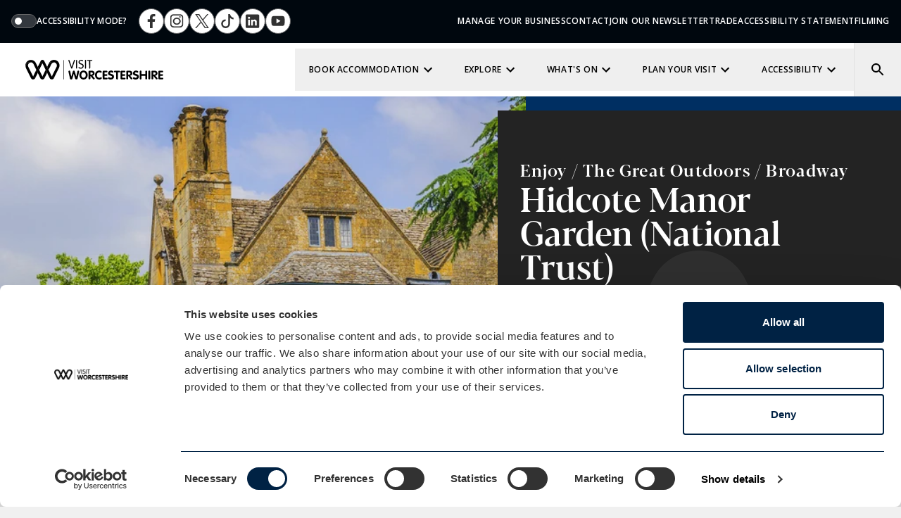

--- FILE ---
content_type: text/html; charset=UTF-8
request_url: https://visitworcestershire.org/business-directory/hidcote-manor-garden
body_size: 35486
content:
<!DOCTYPE html><html
lang="en-GB"><head><meta
http-equiv="X-UA-Compatible" content="IE=edge"/><meta
charset="utf-8"/><meta
name="viewport" content="width=device-width, initial-scale=1.0"><meta
name="referrer" content="origin-when-cross-origin"/><link
rel="stylesheet" href="/assets/css/dc.css" type="text/css"/><link
rel="apple-touch-icon" sizes="180x180" href="/assets/images/favicons/apple-touch-icon.png?id=4e904148d7f98ea59c883ac6f0bba875"><link
rel="icon" type="image/png" sizes="32x32" href="/assets/images/favicons/favicon-32x32.png?id=7cefb9b7ece43de18ba95dec67676f5e"><link
rel="icon" type="image/png" sizes="16x16" href="/assets/images/favicons/favicon-16x16.png?id=7081f28afe5c82781303b54bb16d96d8"><link
rel="manifest" href="/assets/images/favicons/site.webmanifest"> <script src="/assets/js/dependencies.js?id=7296e2a600cd7c448851bff7cd5b17f8"></script> <script src="/assets/js/dc.js?id=4a2e336a618de91c3610dded7d02b18e" defer></script> <link
rel="stylesheet" href="https://use.typekit.net/dkk6lhx.css"><link
rel="stylesheet" type="text/css" href="https://app.bandwango.com/css/checkout/persistent-cart/persistentCart.css?v=1.1"><style>#open-cart{display:none}</style> <script>window.bwvars={offerId:4949,partnerId:1078,checkoutUrl:"https://experience.visitworcestershire.org"};</script> <script src="https://app.bandwango.com/js/checkout/persistent-cart/persistentCart.js?v=1.1" defer></script> <title>Hidcote Manor Garden (National Trust) | Visit Worcestershire</title>
<script>dataLayer = [{"event":"pageview","pageCategory":[],"pageSection":"Business Directory","pageType":"Business"}];
(function(w,d,s,l,i){w[l]=w[l]||[];w[l].push({'gtm.start':
new Date().getTime(),event:'gtm.js'});var f=d.getElementsByTagName(s)[0],
j=d.createElement(s),dl=l!='dataLayer'?'&l='+l:'';j.async=true;j.src=
'https://www.googletagmanager.com/gtm.js?id='+i+dl;f.parentNode.insertBefore(j,f);
})(window,document,'script','dataLayer','GTM-WX5Q6XT');
</script><meta name="generator" content="SEOmatic">
<meta name="keywords" content="Visit Worcestershire">
<meta name="description" content="Hidcote is one of England&#039;s great gardens. Designed and created by the horticulturist Major Lawrence Johnston, it is made up of exquisite garden rooms,…">
<meta name="referrer" content="no-referrer-when-downgrade">
<meta name="robots" content="all">
<meta name="algoliaObjectId" content="9545">
<meta content="32351189963" property="fb:profile_id">
<meta content="en_GB" property="og:locale">
<meta content="Visit Worcestershire" property="og:site_name">
<meta content="website" property="og:type">
<meta content="https://visitworcestershire.org/business-directory/hidcote-manor-garden" property="og:url">
<meta content="Hidcote Manor Garden (National Trust)" property="og:title">
<meta content="Hidcote is one of England&#039;s great gardens. Designed and created by the horticulturist Major Lawrence Johnston, it is made up of exquisite garden rooms,…" property="og:description">
<meta content="https://visit-worcs.transforms.svdcdn.com/production/assets/images/Entry-Main-Image/hidcote-manor-gardens-1575306354_2022-09-22-092442_nxkb.jpg?w=1200&amp;h=630&amp;q=82&amp;auto=format&amp;fit=crop&amp;dm=1663838682&amp;s=53976594dd46eb634e05c2cb54dffbf5" property="og:image">
<meta content="1200" property="og:image:width">
<meta content="630" property="og:image:height">
<meta content="Hidcote Manor Garden (National Trust)" property="og:image:alt">
<meta name="twitter:card" content="summary_large_image">
<meta name="twitter:site" content="@visitworcs">
<meta name="twitter:creator" content="@visitworcs">
<meta name="twitter:title" content="Hidcote Manor Garden (National Trust)">
<meta name="twitter:description" content="Hidcote is one of England&#039;s great gardens. Designed and created by the horticulturist Major Lawrence Johnston, it is made up of exquisite garden rooms,…">
<meta name="twitter:image" content="https://visit-worcs.transforms.svdcdn.com/production/assets/images/Entry-Main-Image/hidcote-manor-gardens-1575306354_2022-09-22-092442_nxkb.jpg?w=800&amp;h=418&amp;q=82&amp;auto=format&amp;fit=crop&amp;dm=1663838682&amp;s=75c1757f8dbf42f524bf7dfdda80f78a">
<meta name="twitter:image:width" content="800">
<meta name="twitter:image:height" content="418">
<meta name="twitter:image:alt" content="Hidcote Manor Garden (National Trust)">
<link href="https://visitworcestershire.org/business-directory/hidcote-manor-garden" rel="canonical">
<link href="https://visitworcestershire.org/" rel="home">
<link type="text/plain" href="https://visitworcestershire.org/humans.txt" rel="author"></head><body
class="relative flex flex-col justify-between min-h-screen antialiased font-primary bg-grey-lightest"><noscript><iframe src="https://www.googletagmanager.com/ns.html?id=GTM-WX5Q6XT"
height="0" width="0" style="display:none;visibility:hidden"></iframe></noscript>
<header
id="headerNav" class="sticky top-0 z-50 transition-all"><div
id="topBar" class="relative top-0 bg-black/85 pt-4 pb-[53px] lg:pt-3"><div
class="mx-4 flex items-center lg:container pb-[3px] lg:pb-0"><div
id="accessibilityToggle"></div><ul
class="justify-center hidden gap-1 ml-4 lg:flex"><li>
<a
href="https://www.facebook.com/visitworcestershire"
class="w-9 h-9 rounded-full focus:ring-4 transition-all border flex justify-center items-center
text-grey-darker bg-white border-grey-dark hover:bg-orange hover:text-white hover:border-orange" target="_blank" data-algolia-conversion="true"    >
<svg
class="fill-grey-dark w-5 h-5" width="10px" height="17px" viewBox="0 0 10 17" version="1.1" xmlns="http://www.w3.org/2000/svg" xmlns:xlink="http://www.w3.org/1999/xlink"><title>Facebook</title>
<g
id="Symbols" stroke="none" stroke-width="1" fill="none" fill-rule="evenodd">
<g
id="Desktop-Navigation-" transform="translate(-234.000000, -8.000000)" fill="currentColor">
<g
id="Group" transform="translate(234.619000, 8.000000)">
<path
d="M5.84172417,17 L5.84172417,9.24554691 L8.49526634,9.24554691 L8.89253663,6.22344473 L5.84172417,6.22344473 L5.84172417,4.29396603 C5.84172417,3.41899693 6.08938709,2.82275448 7.3685454,2.82275448 L9,2.8220042 L9,0.119068425 C8.71776524,0.0823050171 7.74937111,0 6.62272665,0 C4.27054084,0 2.66027297,1.40833863 2.66027297,3.99475691 L2.66027297,6.22344473 L0,6.22344473 L0,9.24554691 L2.66027297,9.24554691 L2.66027297,17 L5.84172417,17 Z" id="Faacebook"></path>
</g>
</g>
</g>
</svg>
</a></li><li>
<a
href="https://www.instagram.com/visitworcestershire"
class="w-9 h-9 rounded-full focus:ring-4 transition-all border flex justify-center items-center
text-grey-darker bg-white border-grey-dark hover:bg-orange hover:text-white hover:border-orange" target="_blank" data-algolia-conversion="true"    >
<svg
class="fill-grey-dark w-5 h-5" width="18px" height="18px" viewBox="0 0 18 18" version="1.1" xmlns="http://www.w3.org/2000/svg" xmlns:xlink="http://www.w3.org/1999/xlink"><title>Instagram</title>
<defs>
<polygon
id="path-aqfmg86986-1" points="0 0.117378462 16.9880315 0.117378462 16.9880315 17.2615385 0 17.2615385"></polygon>
</defs>
<g
id="Symbols" stroke="none" stroke-width="1" fill="none" fill-rule="evenodd">
<g
id="Desktop-Navigation-" transform="translate(-290.000000, -8.000000)">
<g
id="Group-2" transform="translate(234.619000, 8.000000)">
<g
id="Group-5" transform="translate(56.000000, 0.000000)">
<g
id="Group-3">
<mask
id="mask-aqfmg86986-2" fill="white">
<use
xlink:href="#path-aqfmg86986-1"></use>
</mask>
<g
id="Clip-2"></g>
<path
d="M4.59281517,1.71566906 C2.93370028,1.71566906 1.58372937,3.07805197 1.58372937,4.7524212 L1.58372937,12.6265597 C1.58372937,14.3009289 2.93370028,15.6633118 4.59281517,15.6633118 L12.3952163,15.6633118 C14.0543312,15.6633118 15.4043021,14.3009289 15.4043021,12.6265597 L15.4043021,4.7524212 C15.4043021,3.07805197 14.0543312,1.71566906 12.3952163,1.71566906 L4.59281517,1.71566906 Z M12.3952163,17.2616024 L4.59281517,17.2616024 C2.06043191,17.2616024 0,15.1822263 0,12.6265597 L0,4.7524212 C0,2.19675453 2.06043191,0.117378462 4.59281517,0.117378462 L12.3952163,0.117378462 C14.9275995,0.117378462 16.9880315,2.19675453 16.9880315,4.7524212 L16.9880315,12.6265597 C16.9880315,15.1822263 14.9275995,17.2616024 12.3952163,17.2616024 L12.3952163,17.2616024 Z" id="Fill-1" fill="currentColor" mask="url(#mask-aqfmg86986-2)"></path>
</g>
<path
d="M8.55213859,6.0613379 C6.73507327,6.0613379 5.25639001,7.41795487 5.25639001,9.08502024 C5.25639001,10.7520856 6.73507327,12.1087026 8.55213859,12.1087026 C10.3692039,12.1087026 11.8478872,10.7520856 11.8478872,9.08502024 C11.8478872,7.41795487 10.3692039,6.0613379 8.55213859,6.0613379 M8.55213859,13.6275304 C5.82190524,13.6275304 3.60090046,11.589871 3.60090046,9.08502024 C3.60090046,6.58016947 5.82190524,4.54251012 8.55213859,4.54251012 C11.282372,4.54251012 13.5033767,6.58016947 13.5033767,9.08502024 C13.5033767,11.589871 11.282372,13.6275304 8.55213859,13.6275304" id="Fill-4" fill="currentColor"></path>
<path
d="M11.7029265,3.6340081 C11.7029265,4.13606572 12.105668,4.54251012 12.6031516,4.54251012 C13.1002856,4.54251012 13.5033767,4.13606572 13.5033767,3.6340081 C13.5033767,3.13230329 13.1002856,2.72550607 12.6031516,2.72550607 C12.105668,2.72550607 11.7029265,3.13230329 11.7029265,3.6340081" id="Fill-6" fill="currentColor"></path>
</g>
</g>
</g>
</g>
</svg>
</a></li><li>
<a
href="https://twitter.com/visitworcs"
class="w-9 h-9 rounded-full focus:ring-4 transition-all border flex justify-center items-center
text-grey-darker bg-white border-grey-dark hover:bg-orange hover:text-white hover:border-orange" target="_blank" data-algolia-conversion="true"    >
<svg
class="fill-grey-dark w-5 h-5" width="1200" height="1227" viewBox="0 0 1200 1227" xmlns="http://www.w3.org/2000/svg"><title>Twitter</title>
<path
fill="currentColor" d="M714.163 519.284L1160.89 0H1055.03L667.137 450.887L357.328 0H0L468.492 681.821L0 1226.37H105.866L515.491 750.218L842.672 1226.37H1200L714.137 519.284H714.163ZM569.165 687.828L521.697 619.934L144.011 79.6944H306.615L611.412 515.685L658.88 583.579L1055.08 1150.3H892.476L569.165 687.854V687.828Z"/>
</svg></a></li><li>
<a
href="https://www.tiktok.com/@visitworcestershire"
class="w-9 h-9 rounded-full focus:ring-4 transition-all border flex justify-center items-center
text-grey-darker bg-white border-grey-dark hover:bg-orange hover:text-white hover:border-orange" target="_blank" data-algolia-conversion="true"    >
<svg
class="bi bi-tiktok fill-grey-dark w-5 h-5" width="16px" height="16px" xmlns="http://www.w3.org/2000/svg" viewBox="0 0 16 16"><title>Tiktok</title>
<path
fill="currentColor" d="M9 0h1.98c.144.715.54 1.617 1.235 2.512C12.895 3.389 13.797 4 15 4v2c-1.753 0-3.07-.814-4-1.829V11a5 5 0 1 1-5-5v2a3 3 0 1 0 3 3V0Z"/>
</svg>
</a></li><li>
<a
href="https://www.linkedin.com/company/visit-worcestershire"
class="w-9 h-9 rounded-full focus:ring-4 transition-all border flex justify-center items-center
text-grey-darker bg-white border-grey-dark hover:bg-orange hover:text-white hover:border-orange" target="_blank" data-algolia-conversion="true"    >
<svg
class="fill-grey-dark w-5 h-5" width="14px" height="14px" viewBox="0 0 14 14" version="1.1" xmlns="http://www.w3.org/2000/svg" xmlns:xlink="http://www.w3.org/1999/xlink"><title>Linkedin</title>
<g
id="-" stroke="none" stroke-width="1" fill="none" fill-rule="evenodd">
<g
id="BSE---Whats-on-Listing---Desktop-" transform="translate(-337.000000, -964.000000)" fill="currentColor" fill-rule="nonzero">
<g
id="Social" transform="translate(231.000000, 957.365986)">
<g
id="icons8-linkedin" transform="translate(106.000000, 7.000000)">
<path
d="M12.2727273,0 L1.22727273,0 C0.549204545,0 0,0.549204545 0,1.22727273 L0,12.2727273 C0,12.9507955 0.549204545,13.5 1.22727273,13.5 L12.2727273,13.5 C12.9507955,13.5 13.5,12.9507955 13.5,12.2727273 L13.5,1.22727273 C13.5,0.549204545 12.9507955,0 12.2727273,0 Z M4.26722727,11.0454545 L2.457,11.0454545 L2.457,5.22081818 L4.26722727,5.22081818 L4.26722727,11.0454545 Z M3.34370455,4.38811364 C2.76013636,4.38811364 2.28825,3.915 2.28825,3.33265909 C2.28825,2.75031818 2.76075,2.27781818 3.34370455,2.27781818 C3.92543182,2.27781818 4.39854545,2.75093182 4.39854545,3.33265909 C4.39854545,3.915 3.92543182,4.38811364 3.34370455,4.38811364 Z M11.0479091,11.0454545 L9.23890909,11.0454545 L9.23890909,8.21290909 C9.23890909,7.53729545 9.22663636,6.66838636 8.29820455,6.66838636 C7.35627273,6.66838636 7.21145455,7.40413636 7.21145455,8.16381818 L7.21145455,11.0454545 L5.40245455,11.0454545 L5.40245455,5.22081818 L7.13904545,5.22081818 L7.13904545,6.01670455 L7.16359091,6.01670455 C7.40536364,5.55893182 7.99568182,5.076 8.87625,5.076 C10.7091818,5.076 11.0479091,6.28240909 11.0479091,7.85086364 L11.0479091,11.0454545 L11.0479091,11.0454545 Z" id="Shape"></path>
</g>
</g>
</g>
</g>
</svg>
</a></li><li>
<a
href="https://www.youtube.com/user/VisitWorcestershire"
class="w-9 h-9 rounded-full focus:ring-4 transition-all border flex justify-center items-center
text-grey-darker bg-white border-grey-dark hover:bg-orange hover:text-white hover:border-orange" target="_blank" data-algolia-conversion="true"    >
<svg
class="fill-grey-dark w-5 h-5" width="19px" height="15px" viewBox="0 0 19 15" version="1.1" xmlns="http://www.w3.org/2000/svg" xmlns:xlink="http://www.w3.org/1999/xlink"><title>Youtube</title>
<g
id="Layouts" stroke="none" stroke-width="1" fill="none" fill-rule="evenodd">
<g
id="BSE---Homepage-Purple-Header---Desktop-" transform="translate(-1384.000000, -19.000000)" fill="currentColor" fill-rule="nonzero">
<g
id="Group-3" transform="translate(1312.066343, 19.434833)">
<g
id="317714_video_youtube_icon" transform="translate(72.439282, 0.096508)">
<path
d="M9.14161169,-0.0012701414 C9.16439969,-0.00119730175 9.18980128,-0.00110625219 9.21769898,-0.000992440233 L9.53300222,0.000769368805 C10.6620695,0.00863605102 13.3539268,0.0430527857 15.296625,0.193626 C15.6481875,0.2369385 16.414875,0.2414385 17.0994375,1.0053135 C17.638875,1.5880635 17.814375,2.911626 17.814375,2.911626 C17.814375,2.911626 17.994375,4.4646885 17.994375,6.0183135 L17.994375,6.0183135 L17.994375,7.4740635 C17.994375,9.0276885 17.814375,10.580751 17.814375,10.580751 C17.814375,10.580751 17.6383125,11.903751 17.0994375,12.485376 C16.414875,13.249251 15.6481875,13.253751 15.296625,13.298751 C14.7210107,13.342851 14.0794209,13.3772237 13.4320888,13.4040117 L12.9464541,13.4227142 C11.1687474,13.486321 9.46149245,13.4966207 9.07735022,13.4981767 L8.98524655,13.4983188 C8.72476184,13.4956703 4.2759761,13.4485414 2.878875,13.305501 C2.478375,13.225626 1.5800625,13.2486885 0.8949375,12.4848135 C0.3555,11.9031885 0.18,10.5801885 0.18,10.5801885 C0.18,10.5801885 0,9.0276885 0,7.473501 L0.00099120572,5.81530528 C0.0153119093,4.33257543 0.18,2.911626 0.18,2.911626 C0.18,2.911626 0.3560625,1.5880635 0.8949375,1.0053135 C1.5800625,0.2414385 2.3461875,0.2369385 2.69775,0.193626 C4.64001429,0.0430527857 7.3317724,0.00863605102 8.46081699,0.000769368805 L8.77611516,-0.000992440233 C8.80401254,-0.00110625219 8.82941386,-0.00119730175 8.85220165,-0.0012701414 Z M6.75,3.3734385 L6.75,10.1234385 L12.375,6.7484385 L6.75,3.3734385 Z" id="Combined-Shape"></path>
</g>
</g>
</g>
</g>
</svg>
</a></li></ul><nav
class="hidden ml-auto lg:block"><ul
class="flex justify-end gap-4"><li
class="text-xs font-semibold tracking-wider text-white uppercase">
<a
href="https://www.visitworcestershire.org/destinationcore/login"
target=""
>
Manage Your Business
</a></li><li
class="text-xs font-semibold tracking-wider text-white uppercase">
<a
href="https://visitworcestershire.org/contact"
target=""
>
Contact
</a></li><li
class="text-xs font-semibold tracking-wider text-white uppercase">
<a
href="/#newsletterSignup"
target=""
id=newsletterSignupBtn
>
Join Our Newsletter
</a></li><li
class="text-xs font-semibold tracking-wider text-white uppercase">
<a
href="https://visitworcestershire.org/trade"
target=""
>
Trade
</a></li><li
class="text-xs font-semibold tracking-wider text-white uppercase">
<a
href="https://visitworcestershire.org/accessibility-statement"
target=""
>
Accessibility Statement
</a></li><li
class="text-xs font-semibold tracking-wider text-white uppercase">
<a
href="https://visitworcestershire.org/filming-and-photography-in-worcestershire"
target=""
>
Filming
</a></li></ul></nav></div></div><div
id="mainNav" class="relative z-20 top-0 mx-4 bg-white flex justify-between -mt-[40px] lg:px-0 lg:mx-auto lg:container transition-all">
<a
href="https://visitworcestershire.org/" class="py-6 ml-3 w-44 lg:w-60 lg:ml-9">
<svg
class="max-w-full" xmlns="http://www.w3.org/2000/svg" xmlns:xlink="http://www.w3.org/1999/xlink" viewBox="0 0 225.71 31.85"><title>Visit Worcestershire</title><defs><style>.e{opacity:.75}.f{clip-path:url(#d)}</style><clipPath
id="d"><rect
x="42.9" y="26.22" width="0" height=".02"/></clipPath></defs><g
id="a"/><g
id="b"><g
id="c"><g><rect
x="42.9" y="26.23" width=".02" height=".02" transform="translate(-1.98 48.92) rotate(-58.25)"/><path
d="M44.03,.53c-2.3,.73-4.21,2.36-5.3,4.51h0l-.9,1.87c.76-1.23,1.87-2.21,3.19-2.8,1.81-.84,3.87-.99,5.79-.42,1.12,.33,2.14,.91,3,1.69,1.81,1.44,2.34,3.95,1.28,6h0l-5.09,10.14-2.34,4.65c-.12,.22-.39,.3-.61,.19-.05-.03-.1-.07-.14-.12,.6,.9,1.62,1.44,2.71,1.43,1.19,0,2.29-.64,2.87-1.68l6.41-12.68c2.29-4.46,.53-9.93-3.93-12.23-1.28-.66-2.7-1-4.13-1-.95,0-1.9,.15-2.81,.45"/><g
class="e"><g><rect
x="42.9" y="26.22" width="0" height=".02"/><g
class="f"><rect
x="42.89" y="26.22" width=".02" height=".02" transform="translate(-1.07 50.63) rotate(-60.47)"/></g></g></g><path
d="M41.02,4.11c-1.32,.59-2.43,1.57-3.19,2.8l-2.23,4.51,2.36,4.8,4.58-9.27c.58-1.14,1.59-1.99,2.8-2.38,1.22-.4,2.54-.3,3.68,.28,.33,.17,.64,.38,.92,.62l-.1-.09c-.86-.78-1.88-1.36-3-1.69-.77-.24-1.57-.37-2.38-.38-1.19,0-2.36,.26-3.44,.76"/><path
d="M45.61,27.67c-1.08,0-2.1-.53-2.7-1.43h0l-4.91-10-2.36-4.79L30.91,1.91c-.81-1.64-2.8-2.31-4.44-1.49-.65,.32-1.17,.85-1.49,1.49l-2.33,4.73c.56-1.14,1.73-1.86,3-1.84,1.07,0,2.08,.52,2.68,1.41,0,.03,0,.05,0,.08l4.9,9.92,2.37,4.79,4.2,8.53c.64,1.31,1.98,2.15,3.44,2.15h0c1.47,.02,2.83-.8,3.49-2.12l1.79-3.57c-.58,1.04-1.69,1.69-2.88,1.68"/><path
d="M28.34,6.31v0Zm-5.68,.35l-2.37,4.79,2.37,4.79,4.89-9.93c.1-.22,.37-.31,.59-.21,.07,.03,.13,.08,.17,.15h0c-.6-.89-1.61-1.42-2.68-1.41-1.27-.02-2.44,.7-3,1.84"/><path
d="M27.6,26.21s0-.05,0-.08c0,.03,0,.05,0,.08"/><path
d="M28.34,26.13c-.12,.22-.39,.3-.61,.19-.05-.03-.09-.06-.13-.11,1.02,1.52,3.08,1.92,4.59,.9,.27-.18,.5-.39,.71-.64l2.7-5.47-2.37-4.79-4.89,9.92Z"/><path
d="M13.02,26.17c-.11,.22-.37,.31-.59,.2-.04-.02-.09-.05-.12-.09,1.03,1.5,3.09,1.88,4.59,.85,.32-.22,.61-.5,.83-.82l2.61-5.27-2.41-4.82-4.91,9.95Z"/><path
d="M1.17,13.59l-.18-.28C-1.28,8.85,.49,3.4,4.95,1.13c4.46-2.27,9.92-.49,12.18,3.97h0l3.14,6.37,2.37,4.79,4.89,9.91v.08c1.02,1.52,3.08,1.92,4.59,.9,.27-.18,.5-.39,.71-.64l-1.53,3.1c-.64,1.31-1.97,2.13-3.43,2.13h0c-1.45,0-2.78-.82-3.42-2.13l-4.16-8.59-2.37-4.79L13.36,6.95v-.08c.08,.14,.15,.28,.22,.42h0c-.07-.14-.14-.28-.22-.42-.24-.43-.54-.83-.89-1.18-2.63-2.79-7.03-2.92-9.82-.28C.41,7.52-.18,10.85,1.21,13.59"/><path
d="M4.2,4.25C.79,6.01-.55,10.19,1.2,13.59l-.21-.28L9.2,29.61c.65,1.3,1.98,2.13,3.44,2.12h0c1.46,0,2.8-.84,3.44-2.15l1.65-3.27c-1.06,1.49-3.12,1.83-4.6,.78-.3-.21-.56-.48-.78-.78-.03-.03-.06-.07-.07-.11L4.78,11.31h0c-1.21-2.38-.26-5.28,2.11-6.49,.67-.34,1.42-.51,2.17-.51,.51,0,1.02,.08,1.5,.24,.7,.22,1.34,.61,1.87,1.12-1.32-1.4-3.16-2.2-5.08-2.2-1.09,0-2.17,.26-3.15,.76"/><g><path
d="M79.39,1.16c.21-.61,.37-1.12,1.06-1.12,.4-.02,.75,.29,.77,.69v.02c0,.23-.04,.46-.12,.67l-4.28,11.89c-.19,.58-.41,.95-1,.95s-.81-.37-1-.95l-4.28-11.89c-.08-.21-.12-.44-.12-.67,.01-.4,.35-.72,.75-.71h.02c.69,0,.85,.51,1.06,1.12l3.55,10.22h0l3.59-10.22Z"/><path
d="M84.64,13.37c0,.48-.39,.87-.87,.87-.48,0-.87-.39-.87-.87h0V.96c0-.48,.39-.87,.87-.87,.48,0,.87,.39,.87,.87h0V13.37Z"/><path
d="M94.53,1.67c.01,.41-.32,.76-.73,.77,0,0-.01,0-.02,0-.77,0-1-.91-2.76-.91-1.1-.12-2.09,.67-2.21,1.77,0,.08-.01,.15-.01,.23,0,3.1,6.66,1.62,6.66,6.35,.01,2.44-1.96,4.43-4.4,4.44-.11,0-.22,0-.33-.01-1.85,0-3.9-.71-3.9-1.69,0-.48,.23-.89,.73-.89s1.41,1.08,3.19,1.08c1.52,.07,2.8-1.11,2.87-2.63,0-.07,0-.15,0-.22,0-3.33-6.66-1.72-6.66-6.31,.18-2.12,2.01-3.72,4.14-3.6,1.74,0,3.45,.73,3.45,1.63"/><path
d="M99.24,13.37c.05,.48-.29,.91-.77,.96-.48,.05-.91-.29-.96-.77,0-.06,0-.12,0-.19V.96c-.05-.48,.29-.91,.77-.96,.48-.05,.91,.29,.96,.77,0,.06,0,.12,0,.19V13.37Z"/><path
d="M104.35,1.77h-2.62c-.41,.05-.79-.24-.84-.65,0-.05,0-.11,0-.16-.04-.41,.27-.78,.68-.81,.05,0,.11,0,.16,0h7c.41-.05,.79,.24,.84,.65,0,.05,0,.11,0,.16,.04,.41-.27,.78-.68,.81-.05,0-.11,0-.16,0h-2.62V13.37c0,.48-.39,.87-.87,.87-.48,0-.87-.39-.87-.87h0l-.02-11.6Z"/><path
d="M70.58,19.4c-.06-.22-.08-.44-.08-.67,.03-.75,.65-1.33,1.4-1.3h0c.82-.03,1.53,.6,1.58,1.42l1.67,8.37h0l2.58-8.62c.19-.69,.82-1.17,1.54-1.17,.72,0,1.35,.48,1.53,1.17l2.57,8.62h0l1.68-8.37c.05-.82,.75-1.45,1.57-1.42,.75-.03,1.37,.55,1.4,1.3h0c0,.23-.02,.45-.08,.67l-2.5,10.76c-.18,.94-1.04,1.6-2,1.54-.92,.04-1.74-.56-2-1.44l-2.28-7.61h0l-2.18,7.66c-.26,.88-1.08,1.48-2,1.44-.96,.06-1.81-.6-2-1.54l-2.4-10.81Z"/><path
d="M88.43,24.56c0-4.09,2.76-7.25,6.78-7.25s6.78,3.26,6.78,7.25-2.74,7.25-6.78,7.25-6.78-3.17-6.78-7.25m10.48,0c0-2.38-1.24-4.53-3.7-4.53s-3.7,2.15-3.7,4.53,1.2,4.54,3.7,4.54,3.7-2.13,3.7-4.54"/><path
d="M103.44,19.09c-.09-.76,.46-1.45,1.22-1.54,.1-.01,.2-.01,.3,0h3.47c3,0,4.9,1.36,4.9,4.45,0,2.17-1.63,3.41-3.64,3.73l3.35,3.58c.24,.23,.37,.54,.39,.87,.02,.82-.64,1.5-1.46,1.52-.44,0-.87-.18-1.16-.52l-4.37-5.29h0v4.27c0,.83-.67,1.5-1.5,1.5s-1.5-.67-1.5-1.5v-11.07Zm3,4.67h2c.92,.08,1.74-.6,1.83-1.52,0-.08,0-.16,0-.24,.03-.91-.69-1.67-1.6-1.7-.08,0-.16,0-.24,.01h-2v3.45Z"/><path
d="M120.73,17.31c1.44,0,4.23,.48,4.23,2.21,.04,.69-.49,1.28-1.18,1.32h-.04c-.81,0-1.36-.69-3-.69-2.45,0-3.71,2.07-3.71,4.47s1.28,4.36,3.71,4.36c1.65,0,2.32-.83,3.13-.83,.71,.05,1.28,.63,1.3,1.34,0,1.89-3,2.32-4.43,2.32-4,0-6.78-3.17-6.78-7.25s2.77-7.25,6.77-7.25"/><path
d="M126.5,19.31c0-1,.49-1.72,1.53-1.72h4.89c.73-.04,1.35,.51,1.4,1.24,0,.04,0,.08,0,.12,.01,.74-.58,1.35-1.32,1.36-.03,0-.05,0-.08,0h-3.47v2.88h3.28c.73-.06,1.37,.48,1.44,1.21,0,.05,0,.1,0,.15-.02,.75-.65,1.34-1.4,1.32h-3.27v3h3.64c.72-.05,1.35,.49,1.4,1.22,0,.05,0,.1,0,.14,.02,.73-.56,1.34-1.3,1.36-.03,0-.07,0-.1,0h-5.08c-.79,.04-1.47-.57-1.51-1.37,0-.04,0-.07,0-.11l-.05-10.8Z"/><path
d="M144.07,19.31c.03,.76-.55,1.4-1.31,1.43h-.03c-.81,0-1.44-.59-2.62-.59-.85,0-1.61,.45-1.61,1.28,0,2,6.58,.73,6.58,5.81,0,2.82-2.33,4.58-5.05,4.58-1.51,0-4.78-.36-4.78-2.21-.05-.72,.5-1.35,1.22-1.4,.03,0,.07,0,.1,0,.92,0,2,.77,3.3,.77s2-.73,2-1.7c0-2.32-6.58-.92-6.58-5.49,0-2.76,2.27-4.47,4.89-4.47,1.1,0,3.86,.41,3.86,2"/><path
d="M148.59,20.31h-2.15c-.71,.03-1.31-.51-1.34-1.22,0-.05,0-.1,0-.14-.02-.73,.55-1.34,1.28-1.36,.02,0,.04,0,.06,0h7.29c.73-.01,1.33,.57,1.34,1.3,0,.02,0,.04,0,.06,.05,.7-.47,1.31-1.17,1.36-.06,0-.11,0-.17,0h-2.15v9.89c.07,.81-.54,1.53-1.35,1.6s-1.53-.54-1.6-1.35c0-.08,0-.16,0-.24l-.04-9.89Z"/><path
d="M155.82,19.31c0-1,.49-1.72,1.54-1.72h4.88c.72-.05,1.35,.49,1.4,1.22,0,.05,0,.1,0,.14,.02,.73-.56,1.34-1.3,1.36-.03,0-.07,0-.1,0h-3.46v2.88h3.23c.73-.06,1.37,.49,1.43,1.23,0,.04,0,.09,0,.13,0,.75-.59,1.36-1.34,1.36-.03,0-.06,0-.09,0h-3.23v3h3.64c.72-.05,1.35,.49,1.4,1.22,0,.05,0,.1,0,.14,.02,.73-.56,1.34-1.3,1.36-.03,0-.07,0-.1,0h-5.08c-.79,.04-1.47-.56-1.52-1.36,0-.04,0-.08,0-.12v-10.84Z"/><path
d="M165.18,19.09c-.09-.76,.46-1.45,1.22-1.54,.11-.01,.22-.01,.33,0h3.46c3,0,4.91,1.36,4.91,4.45,0,2.17-1.64,3.41-3.65,3.73l3.28,3.58c.24,.23,.38,.54,.4,.87,0,.8-.61,1.46-1.4,1.52-.44,0-.85-.19-1.14-.52l-4.38-5.29h0v4.27c0,.83-.67,1.5-1.5,1.5s-1.5-.67-1.5-1.5l-.03-11.07Zm3,4.67h2c.92,.09,1.73-.58,1.82-1.5,0-.09,.01-.17,0-.26,.03-.91-.69-1.67-1.6-1.7-.08,0-.17,0-.25,.01h-2l.02,3.45Z"/><path
d="M184.79,19.31c.05,.75-.52,1.41-1.28,1.46h-.04c-.81,0-1.44-.59-2.62-.59-.85,0-1.62,.45-1.62,1.28,0,2,6.58,.73,6.58,5.81,0,2.82-2.32,4.58-5,4.58-1.52,0-4.79-.36-4.79-2.21-.05-.72,.5-1.35,1.22-1.4,.03,0,.07,0,.1,0,.93,0,2,.77,3.31,.77s2-.73,2-1.7c0-2.32-6.58-.92-6.58-5.49,0-2.76,2.26-4.47,4.89-4.47,1.1,0,3.86,.41,3.86,2"/><path
d="M187.19,18.97c-.07-.81,.54-1.53,1.35-1.6,.81-.07,1.53,.54,1.6,1.35,0,.08,0,.16,0,.24v4.18h6.19v-4.18c0-.83,.67-1.5,1.5-1.5s1.5,.67,1.5,1.5v11.19c0,.83-.67,1.5-1.5,1.5s-1.5-.67-1.5-1.5v-4.3h-6.19v4.3c.07,.81-.54,1.53-1.35,1.6s-1.53-.54-1.6-1.35c0-.08,0-.16,0-.24v-11.19Z"/><path
d="M201.38,18.97c-.07-.81,.54-1.53,1.35-1.6,.81-.07,1.53,.54,1.6,1.35,0,.08,0,.16,0,.24v11.19c.07,.81-.54,1.53-1.35,1.6s-1.53-.54-1.6-1.35c0-.08,0-.16,0-.24v-11.19Z"/><path
d="M206.39,19.09c-.09-.76,.46-1.45,1.22-1.54,.1-.01,.2-.01,.3,0h3.46c3,0,4.91,1.36,4.91,4.45,0,2.17-1.64,3.41-3.65,3.73l3.35,3.58c.24,.23,.38,.54,.4,.87,.02,.82-.64,1.5-1.46,1.52-.44,0-.87-.18-1.16-.52l-4.38-5.29h0v4.27c0,.83-.67,1.5-1.5,1.5s-1.5-.67-1.5-1.5v-11.07Zm3.01,4.67h2c.92,.09,1.74-.59,1.83-1.51,0-.08,0-.17,0-.25,.03-.91-.68-1.67-1.6-1.7-.09,0-.18,0-.26,.01h-2l.02,3.45Z"/><path
d="M217.73,19.31c0-1,.49-1.72,1.53-1.72h4.89c.72-.05,1.35,.49,1.4,1.22,0,.05,0,.1,0,.14,.02,.73-.56,1.34-1.3,1.36-.04,0-.08,0-.12,0h-3.47v2.88h3.23c.73-.06,1.37,.48,1.44,1.21,0,.05,0,.1,0,.15,0,.75-.61,1.36-1.36,1.36-.03,0-.05,0-.08,0h-3.23v3h3.65c.73-.04,1.35,.51,1.4,1.24,0,.04,0,.08,0,.12,.01,.74-.58,1.35-1.32,1.36-.03,0-.05,0-.08,0h-5.09c-.79,.03-1.46-.59-1.49-1.39,0-.05,0-.1,0-.14v-10.79Z"/><rect
x="62.47" y=".47" width=".73" height="31.1"/></g></g></g></g></svg>
</a><div
class="flex"><button
id="searchButtonMobile" class="pl-3 pr-5 border-r border-r-grey-lighter lg:px-6 lg:hidden">
<svg
id="searchOpenIconMobile" class="fill-black w-4.5 h-4.5" width="18px" height="18px" viewBox="0 0 18 18" version="1.1" xmlns="http://www.w3.org/2000/svg"><title>Search</title>
<g
id="Google-Material-Icons" stroke="none" stroke-width="1" fill="currentColor" fill-rule="evenodd">
<g
id="Material-Icons-/-Action-/-Search" transform="translate(-3.000000, -3.000000)" fill="currentColor">
<path
d="M15.5,14 L14.71,14 L14.43,13.73 C15.41,12.59 16,11.11 16,9.5 C16,5.91 13.09,3 9.5,3 C5.91,3 3,5.91 3,9.5 C3,13.09 5.91,16 9.5,16 C11.11,16 12.59,15.41 13.73,14.43 L14,14.71 L14,15.5 L19,20.49 L20.49,19 L15.5,14 L15.5,14 Z M9.5,14 C7.01,14 5,11.99 5,9.5 C5,7.01 7.01,5 9.5,5 C11.99,5 14,7.01 14,9.5 C14,11.99 11.99,14 9.5,14 L9.5,14 Z" id="Shape"></path>
</g>
</g>
</svg>
<svg
id="searchCloseIconMobile" class="fill-black hidden w-4.5 h-4.5" width="14px" height="14px" viewBox="0 0 14 14" version="1.1" xmlns="http://www.w3.org/2000/svg"><title>Close Search</title>
<g
id="Google-Material-Icons" stroke="none" stroke-width="1" fill="none" fill-rule="evenodd">
<g
id="Material-Icons-/-Content-/-Clear" transform="translate(-5.000000, -5.000000)" fill="currentColor">
<polygon
id="Shape" points="19 6.41 17.59 5 12 10.59 6.41 5 5 6.41 10.59 12 5 17.59 6.41 19 12 13.41 17.59 19 19 17.59 13.41 12"></polygon>
</g>
</g>
</svg>
</button><button
class="flex items-center px-5 hamburger hamburger--collapse lg:hidden"
id="hamburger"
type="button"
aria-controls="navigationMenu"
aria-expanded="false"
aria-label="Open navigation menu"
>
<span
class="hamburger-box">
<span
class="hamburger-inner"></span>
</span>
</button></div><div
id="navigationMenu" class="absolute left-0 z-50 items-stretch hidden w-full transition-all -translate-y-6 opacity-0 top-full lg:flex bg-grey-darker lg:translate-y-0 lg:opacity-100 lg:justify-end lg:relative lg:bg-transparent max-lg:overflow-y-scroll max-lg:overscroll-contain"><nav
class="flex items-stretch w-full py-3 shadow lg:shadow-none lg:py-0 lg:w-auto"><ul
class="flex flex-col items-stretch justify-end w-full lg:flex-row"><li
class="relative flex flex-col items-stretch overflow-visible text-xs font-semibold tracking-wider text-white uppercase lg:flex-row lg:text-black">
<button
id="button-40523"
aria-controls="submenu-40523"
aria-expanded="false"
class="px-5 py-3 w-full justify-between uppercase font-semibold flex gap-1 items-center lg:border-y-8 lg:border-b-white duration-300
lg:border-t-white hover:lg:border-t-grey-darker focus:lg:border-t-grey-darker"
>
Book Accommodation<svg
class="fill-white lg:fill-black" width="24px" height="24px" xmlns="http://www.w3.org/2000/svg" viewBox="0 0 24 24"><path
d="M24 24H0V0h24v24z" fill="none" opacity=".87"/><path
d="M16.59 8.59L12 13.17 7.41 8.59 6 10l6 6 6-6-1.41-1.41z"/></svg>
</button><ul
id="submenu-40523"
aria-labelledby="button-40523"
class="dropdown-menu transition-all hidden top-full bg-blue py-3 text-white w-full flex flex-col opacity-0 -translate-y-6 z-10 lg:shadow lg:w-max lg:min-w-[230px] lg:-mt-2.5 lg:absolute lg:bg-grey-darker lg:border lg:border-grey-lighter"
><li
class="font-semibold tracking-wider uppercase">
<a
class="flex gap-x-14 justify-between items-center px-5 py-1.5 group lg:px-4" href="https://visitworcestershire.org/business-directory/category/stay" target="">
Book Accommodation<svg
class="fill-white -rotate-90 group-hover:translate-x-1 duration-300" width="24px" height="24px" xmlns="http://www.w3.org/2000/svg" viewBox="0 0 24 24"><path
d="M24 24H0V0h24v24z" fill="none" opacity=".87"/><path
d="M16.59 8.59L12 13.17 7.41 8.59 6 10l6 6 6-6-1.41-1.41z"/></svg>
</a></li></ul></li><li
class="relative flex flex-col items-stretch overflow-visible text-xs font-semibold tracking-wider text-white uppercase lg:flex-row lg:text-black">
<button
id="button-85"
aria-controls="submenu-85"
aria-expanded="false"
class="px-5 py-3 w-full justify-between uppercase font-semibold flex gap-1 items-center lg:border-y-8 lg:border-b-white duration-300
lg:border-t-white hover:lg:border-t-grey-darker focus:lg:border-t-grey-darker"
>
Explore<svg
class="fill-white lg:fill-black" width="24px" height="24px" xmlns="http://www.w3.org/2000/svg" viewBox="0 0 24 24"><path
d="M24 24H0V0h24v24z" fill="none" opacity=".87"/><path
d="M16.59 8.59L12 13.17 7.41 8.59 6 10l6 6 6-6-1.41-1.41z"/></svg>
</button><ul
id="submenu-85"
aria-labelledby="button-85"
class="dropdown-menu transition-all hidden top-full bg-blue py-3 text-white w-full flex flex-col opacity-0 -translate-y-6 z-10 lg:shadow lg:w-max lg:min-w-[230px] lg:-mt-2.5 lg:absolute lg:bg-grey-darker lg:border lg:border-grey-lighter"
><li
class="font-semibold tracking-wider uppercase">
<a
class="flex gap-x-14 justify-between items-center px-5 py-1.5 group lg:px-4" href="https://visitworcestershire.org/historic-worcs" target="">
Historic Worcestershire<svg
class="fill-white -rotate-90 group-hover:translate-x-1 duration-300" width="24px" height="24px" xmlns="http://www.w3.org/2000/svg" viewBox="0 0 24 24"><path
d="M24 24H0V0h24v24z" fill="none" opacity=".87"/><path
d="M16.59 8.59L12 13.17 7.41 8.59 6 10l6 6 6-6-1.41-1.41z"/></svg>
</a></li><li
class="font-semibold tracking-wider uppercase">
<a
class="flex gap-x-14 justify-between items-center px-5 py-1.5 group lg:px-4" href="https://visit-worcs.files.svdcdn.com/production/assets/images/VW-Visitor-Guide-2025-Web.pdf?dm=1742393447" target="">
Visitor Guide 25/26<svg
class="fill-white -rotate-90 group-hover:translate-x-1 duration-300" width="24px" height="24px" xmlns="http://www.w3.org/2000/svg" viewBox="0 0 24 24"><path
d="M24 24H0V0h24v24z" fill="none" opacity=".87"/><path
d="M16.59 8.59L12 13.17 7.41 8.59 6 10l6 6 6-6-1.41-1.41z"/></svg>
</a></li><li
class="font-semibold tracking-wider uppercase">
<a
class="flex gap-x-14 justify-between items-center px-5 py-1.5 group lg:px-4" href="https://visitworcestershire.org/business-directory/category/enjoy" target="">
Attractions &amp; Days Out<svg
class="fill-white -rotate-90 group-hover:translate-x-1 duration-300" width="24px" height="24px" xmlns="http://www.w3.org/2000/svg" viewBox="0 0 24 24"><path
d="M24 24H0V0h24v24z" fill="none" opacity=".87"/><path
d="M16.59 8.59L12 13.17 7.41 8.59 6 10l6 6 6-6-1.41-1.41z"/></svg>
</a></li><li
class="font-semibold tracking-wider uppercase">
<a
class="flex gap-x-14 justify-between items-center px-5 py-1.5 group lg:px-4" href="https://visitworcestershire.org/business-directory/category/stay" target="">
Places to Stay<svg
class="fill-white -rotate-90 group-hover:translate-x-1 duration-300" width="24px" height="24px" xmlns="http://www.w3.org/2000/svg" viewBox="0 0 24 24"><path
d="M24 24H0V0h24v24z" fill="none" opacity=".87"/><path
d="M16.59 8.59L12 13.17 7.41 8.59 6 10l6 6 6-6-1.41-1.41z"/></svg>
</a></li><li
class="font-semibold tracking-wider uppercase">
<a
class="flex gap-x-14 justify-between items-center px-5 py-1.5 group lg:px-4" href="https://visitworcestershire.org/business-directory/category/food-drink" target="">
Places to Eat<svg
class="fill-white -rotate-90 group-hover:translate-x-1 duration-300" width="24px" height="24px" xmlns="http://www.w3.org/2000/svg" viewBox="0 0 24 24"><path
d="M24 24H0V0h24v24z" fill="none" opacity=".87"/><path
d="M16.59 8.59L12 13.17 7.41 8.59 6 10l6 6 6-6-1.41-1.41z"/></svg>
</a></li><li
class="font-semibold tracking-wider uppercase">
<a
class="flex gap-x-14 justify-between items-center px-5 py-1.5 group lg:px-4" href="https://visitworcestershire.org/experiences" target="">
Experiences<svg
class="fill-white -rotate-90 group-hover:translate-x-1 duration-300" width="24px" height="24px" xmlns="http://www.w3.org/2000/svg" viewBox="0 0 24 24"><path
d="M24 24H0V0h24v24z" fill="none" opacity=".87"/><path
d="M16.59 8.59L12 13.17 7.41 8.59 6 10l6 6 6-6-1.41-1.41z"/></svg>
</a></li><li
class="font-semibold tracking-wider uppercase">
<a
class="flex gap-x-14 justify-between items-center px-5 py-1.5 group lg:px-4" href="https://visitworcestershire.org/walking-in-worcestershire" target="">
Walking in Worcestershire<svg
class="fill-white -rotate-90 group-hover:translate-x-1 duration-300" width="24px" height="24px" xmlns="http://www.w3.org/2000/svg" viewBox="0 0 24 24"><path
d="M24 24H0V0h24v24z" fill="none" opacity=".87"/><path
d="M16.59 8.59L12 13.17 7.41 8.59 6 10l6 6 6-6-1.41-1.41z"/></svg>
</a></li><li
class="font-semibold tracking-wider uppercase">
<a
class="flex gap-x-14 justify-between items-center px-5 py-1.5 group lg:px-4" href="https://visitworcestershire.org/explore" target="">
Explore Locations<svg
class="fill-white -rotate-90 group-hover:translate-x-1 duration-300" width="24px" height="24px" xmlns="http://www.w3.org/2000/svg" viewBox="0 0 24 24"><path
d="M24 24H0V0h24v24z" fill="none" opacity=".87"/><path
d="M16.59 8.59L12 13.17 7.41 8.59 6 10l6 6 6-6-1.41-1.41z"/></svg>
</a></li></ul></li><li
class="relative flex flex-col items-stretch overflow-visible text-xs font-semibold tracking-wider text-white uppercase lg:flex-row lg:text-black">
<button
id="button-88"
aria-controls="submenu-88"
aria-expanded="false"
class="px-5 py-3 w-full justify-between uppercase font-semibold flex gap-1 items-center lg:border-y-8 lg:border-b-white duration-300
lg:border-t-white hover:lg:border-t-grey-darker focus:lg:border-t-grey-darker"
>
What&#039;s On<svg
class="fill-white lg:fill-black" width="24px" height="24px" xmlns="http://www.w3.org/2000/svg" viewBox="0 0 24 24"><path
d="M24 24H0V0h24v24z" fill="none" opacity=".87"/><path
d="M16.59 8.59L12 13.17 7.41 8.59 6 10l6 6 6-6-1.41-1.41z"/></svg>
</button><ul
id="submenu-88"
aria-labelledby="button-88"
class="dropdown-menu transition-all hidden top-full bg-blue py-3 text-white w-full flex flex-col opacity-0 -translate-y-6 z-10 lg:shadow lg:w-max lg:min-w-[230px] lg:-mt-2.5 lg:absolute lg:bg-grey-darker lg:border lg:border-grey-lighter"
><li
class="font-semibold tracking-wider uppercase">
<a
class="flex gap-x-14 justify-between items-center px-5 py-1.5 group lg:px-4" href="https://visitworcestershire.org/blog/whats-on-in-worcestershire-summer-2025" target="">
What&#039;s on in Worcestershire? Autumn 2025<svg
class="fill-white -rotate-90 group-hover:translate-x-1 duration-300" width="24px" height="24px" xmlns="http://www.w3.org/2000/svg" viewBox="0 0 24 24"><path
d="M24 24H0V0h24v24z" fill="none" opacity=".87"/><path
d="M16.59 8.59L12 13.17 7.41 8.59 6 10l6 6 6-6-1.41-1.41z"/></svg>
</a></li><li
class="font-semibold tracking-wider uppercase">
<a
class="flex gap-x-14 justify-between items-center px-5 py-1.5 group lg:px-4" href="https://visitworcestershire.org/blog" target="">
Blog<svg
class="fill-white -rotate-90 group-hover:translate-x-1 duration-300" width="24px" height="24px" xmlns="http://www.w3.org/2000/svg" viewBox="0 0 24 24"><path
d="M24 24H0V0h24v24z" fill="none" opacity=".87"/><path
d="M16.59 8.59L12 13.17 7.41 8.59 6 10l6 6 6-6-1.41-1.41z"/></svg>
</a></li><li
class="font-semibold tracking-wider uppercase">
<a
class="flex gap-x-14 justify-between items-center px-5 py-1.5 group lg:px-4" href="https://visitworcestershire.org/events" target="">
Events<svg
class="fill-white -rotate-90 group-hover:translate-x-1 duration-300" width="24px" height="24px" xmlns="http://www.w3.org/2000/svg" viewBox="0 0 24 24"><path
d="M24 24H0V0h24v24z" fill="none" opacity=".87"/><path
d="M16.59 8.59L12 13.17 7.41 8.59 6 10l6 6 6-6-1.41-1.41z"/></svg>
</a></li><li
class="font-semibold tracking-wider uppercase">
<a
class="flex gap-x-14 justify-between items-center px-5 py-1.5 group lg:px-4" href="https://visitworcestershire.org/offers" target="">
Offers<svg
class="fill-white -rotate-90 group-hover:translate-x-1 duration-300" width="24px" height="24px" xmlns="http://www.w3.org/2000/svg" viewBox="0 0 24 24"><path
d="M24 24H0V0h24v24z" fill="none" opacity=".87"/><path
d="M16.59 8.59L12 13.17 7.41 8.59 6 10l6 6 6-6-1.41-1.41z"/></svg>
</a></li><li
class="font-semibold tracking-wider uppercase">
<a
class="flex gap-x-14 justify-between items-center px-5 py-1.5 group lg:px-4" href="https://visitworcestershire.org/competitions" target="">
Competitions<svg
class="fill-white -rotate-90 group-hover:translate-x-1 duration-300" width="24px" height="24px" xmlns="http://www.w3.org/2000/svg" viewBox="0 0 24 24"><path
d="M24 24H0V0h24v24z" fill="none" opacity=".87"/><path
d="M16.59 8.59L12 13.17 7.41 8.59 6 10l6 6 6-6-1.41-1.41z"/></svg>
</a></li></ul></li><li
class="relative flex flex-col items-stretch overflow-visible text-xs font-semibold tracking-wider text-white uppercase lg:flex-row lg:text-black">
<button
id="button-8381"
aria-controls="submenu-8381"
aria-expanded="false"
class="px-5 py-3 w-full justify-between uppercase font-semibold flex gap-1 items-center lg:border-y-8 lg:border-b-white duration-300
lg:border-t-white hover:lg:border-t-grey-darker focus:lg:border-t-grey-darker"
>
Plan Your Visit<svg
class="fill-white lg:fill-black" width="24px" height="24px" xmlns="http://www.w3.org/2000/svg" viewBox="0 0 24 24"><path
d="M24 24H0V0h24v24z" fill="none" opacity=".87"/><path
d="M16.59 8.59L12 13.17 7.41 8.59 6 10l6 6 6-6-1.41-1.41z"/></svg>
</button><ul
id="submenu-8381"
aria-labelledby="button-8381"
class="dropdown-menu transition-all hidden top-full bg-blue py-3 text-white w-full flex flex-col opacity-0 -translate-y-6 z-10 lg:shadow lg:w-max lg:min-w-[230px] lg:-mt-2.5 lg:absolute lg:bg-grey-darker lg:border lg:border-grey-lighter"
><li
class="font-semibold tracking-wider uppercase">
<a
class="flex gap-x-14 justify-between items-center px-5 py-1.5 group lg:px-4" href="https://visitworcestershire.org/plan-your-visit" target="">
Plan Your Visit<svg
class="fill-white -rotate-90 group-hover:translate-x-1 duration-300" width="24px" height="24px" xmlns="http://www.w3.org/2000/svg" viewBox="0 0 24 24"><path
d="M24 24H0V0h24v24z" fill="none" opacity=".87"/><path
d="M16.59 8.59L12 13.17 7.41 8.59 6 10l6 6 6-6-1.41-1.41z"/></svg>
</a></li><li
class="font-semibold tracking-wider uppercase">
<a
class="flex gap-x-14 justify-between items-center px-5 py-1.5 group lg:px-4" href="https://visitworcestershire.org/reasons-to-visit" target="">
Reasons to Visit<svg
class="fill-white -rotate-90 group-hover:translate-x-1 duration-300" width="24px" height="24px" xmlns="http://www.w3.org/2000/svg" viewBox="0 0 24 24"><path
d="M24 24H0V0h24v24z" fill="none" opacity=".87"/><path
d="M16.59 8.59L12 13.17 7.41 8.59 6 10l6 6 6-6-1.41-1.41z"/></svg>
</a></li><li
class="font-semibold tracking-wider uppercase">
<a
class="flex gap-x-14 justify-between items-center px-5 py-1.5 group lg:px-4" href="https://visitworcestershire.org/trip-planner" target="">
Trip Planner<svg
class="fill-white -rotate-90 group-hover:translate-x-1 duration-300" width="24px" height="24px" xmlns="http://www.w3.org/2000/svg" viewBox="0 0 24 24"><path
d="M24 24H0V0h24v24z" fill="none" opacity=".87"/><path
d="M16.59 8.59L12 13.17 7.41 8.59 6 10l6 6 6-6-1.41-1.41z"/></svg>
</a></li><li
class="font-semibold tracking-wider uppercase">
<a
class="flex gap-x-14 justify-between items-center px-5 py-1.5 group lg:px-4" href="https://visitworcestershire.org/plan-your-visit/getting-here" target="">
Getting Here<svg
class="fill-white -rotate-90 group-hover:translate-x-1 duration-300" width="24px" height="24px" xmlns="http://www.w3.org/2000/svg" viewBox="0 0 24 24"><path
d="M24 24H0V0h24v24z" fill="none" opacity=".87"/><path
d="M16.59 8.59L12 13.17 7.41 8.59 6 10l6 6 6-6-1.41-1.41z"/></svg>
</a></li><li
class="font-semibold tracking-wider uppercase">
<a
class="flex gap-x-14 justify-between items-center px-5 py-1.5 group lg:px-4" href="https://visitworcestershire.org/plan-your-visit/getting-around" target="">
Getting Around<svg
class="fill-white -rotate-90 group-hover:translate-x-1 duration-300" width="24px" height="24px" xmlns="http://www.w3.org/2000/svg" viewBox="0 0 24 24"><path
d="M24 24H0V0h24v24z" fill="none" opacity=".87"/><path
d="M16.59 8.59L12 13.17 7.41 8.59 6 10l6 6 6-6-1.41-1.41z"/></svg>
</a></li><li
class="font-semibold tracking-wider uppercase">
<a
class="flex gap-x-14 justify-between items-center px-5 py-1.5 group lg:px-4" href="https://visitworcestershire.org/plan-your-visit/seasonal-guides" target="">
Seasonal Guides<svg
class="fill-white -rotate-90 group-hover:translate-x-1 duration-300" width="24px" height="24px" xmlns="http://www.w3.org/2000/svg" viewBox="0 0 24 24"><path
d="M24 24H0V0h24v24z" fill="none" opacity=".87"/><path
d="M16.59 8.59L12 13.17 7.41 8.59 6 10l6 6 6-6-1.41-1.41z"/></svg>
</a></li><li
class="font-semibold tracking-wider uppercase">
<a
class="flex gap-x-14 justify-between items-center px-5 py-1.5 group lg:px-4" href="https://visitworcestershire.org/plan-your-visit/accessibility" target="">
Accessibility<svg
class="fill-white -rotate-90 group-hover:translate-x-1 duration-300" width="24px" height="24px" xmlns="http://www.w3.org/2000/svg" viewBox="0 0 24 24"><path
d="M24 24H0V0h24v24z" fill="none" opacity=".87"/><path
d="M16.59 8.59L12 13.17 7.41 8.59 6 10l6 6 6-6-1.41-1.41z"/></svg>
</a></li></ul></li><li
class="relative flex flex-col items-stretch overflow-visible text-xs font-semibold tracking-wider text-white uppercase lg:flex-row lg:text-black">
<button
id="button-102764"
aria-controls="submenu-102764"
aria-expanded="false"
class="px-5 py-3 w-full justify-between uppercase font-semibold flex gap-1 items-center lg:border-y-8 lg:border-b-white duration-300
lg:border-t-white hover:lg:border-t-grey-darker focus:lg:border-t-grey-darker"
>
Accessibility<svg
class="fill-white lg:fill-black" width="24px" height="24px" xmlns="http://www.w3.org/2000/svg" viewBox="0 0 24 24"><path
d="M24 24H0V0h24v24z" fill="none" opacity=".87"/><path
d="M16.59 8.59L12 13.17 7.41 8.59 6 10l6 6 6-6-1.41-1.41z"/></svg>
</button><ul
id="submenu-102764"
aria-labelledby="button-102764"
class="dropdown-menu transition-all hidden top-full bg-blue py-3 text-white w-full flex flex-col opacity-0 -translate-y-6 z-10 lg:shadow lg:w-max lg:min-w-[230px] lg:-mt-2.5 lg:absolute lg:bg-grey-darker lg:border lg:border-grey-lighter"
><li
class="font-semibold tracking-wider uppercase">
<a
class="flex gap-x-14 justify-between items-center px-5 py-1.5 group lg:px-4" href="https://visitworcestershire.org/plan-your-visit/accessibility" target="">
Accessibility<svg
class="fill-white -rotate-90 group-hover:translate-x-1 duration-300" width="24px" height="24px" xmlns="http://www.w3.org/2000/svg" viewBox="0 0 24 24"><path
d="M24 24H0V0h24v24z" fill="none" opacity=".87"/><path
d="M16.59 8.59L12 13.17 7.41 8.59 6 10l6 6 6-6-1.41-1.41z"/></svg>
</a></li></ul></li><li
class="relative flex flex-col items-stretch overflow-visible text-xs font-semibold tracking-wider text-white uppercase lg:hidden">
<a
href="https://www.visitworcestershire.org/destinationcore/login"
target=""
class="flex items-center gap-2 px-5 py-3"
>
Manage Your Business
</a></li><li
class="relative flex flex-col items-stretch overflow-visible text-xs font-semibold tracking-wider text-white uppercase lg:hidden">
<a
href="https://visitworcestershire.org/contact"
target=""
class="flex items-center gap-2 px-5 py-3"
>
Contact
</a></li><li
class="relative flex flex-col items-stretch overflow-visible text-xs font-semibold tracking-wider text-white uppercase lg:hidden">
<a
href="/#newsletterSignup"
target=""
class="flex items-center gap-2 px-5 py-3"
id=newsletterSignupBtn
>
Join Our Newsletter
</a></li><li
class="relative flex flex-col items-stretch overflow-visible text-xs font-semibold tracking-wider text-white uppercase lg:hidden">
<a
href="https://visitworcestershire.org/trade"
target=""
class="flex items-center gap-2 px-5 py-3"
>
Trade
</a></li><li
class="relative flex flex-col items-stretch overflow-visible text-xs font-semibold tracking-wider text-white uppercase lg:hidden">
<a
href="https://visitworcestershire.org/accessibility-statement"
target=""
class="flex items-center gap-2 px-5 py-3"
>
Accessibility Statement
</a></li><li
class="relative flex flex-col items-stretch overflow-visible text-xs font-semibold tracking-wider text-white uppercase lg:hidden">
<a
href="https://visitworcestershire.org/filming-and-photography-in-worcestershire"
target=""
class="flex items-center gap-2 px-5 py-3"
>
Filming
</a></li><li
class="flex flex-wrap justify-center gap-2 my-2 lg:hidden">
<a
href="https://www.facebook.com/visitworcestershire"
class="w-9 h-9 rounded-full focus:ring-4 transition-all border flex justify-center items-center
text-grey-darker bg-white border-grey-dark hover:bg-orange hover:text-white hover:border-orange" target="_blank" data-algolia-conversion="true"    >
<svg
class="fill-grey-dark w-5 h-5" width="10px" height="17px" viewBox="0 0 10 17" version="1.1" xmlns="http://www.w3.org/2000/svg" xmlns:xlink="http://www.w3.org/1999/xlink"><title>Facebook</title>
<g
id="Symbols" stroke="none" stroke-width="1" fill="none" fill-rule="evenodd">
<g
id="Desktop-Navigation-" transform="translate(-234.000000, -8.000000)" fill="currentColor">
<g
id="Group" transform="translate(234.619000, 8.000000)">
<path
d="M5.84172417,17 L5.84172417,9.24554691 L8.49526634,9.24554691 L8.89253663,6.22344473 L5.84172417,6.22344473 L5.84172417,4.29396603 C5.84172417,3.41899693 6.08938709,2.82275448 7.3685454,2.82275448 L9,2.8220042 L9,0.119068425 C8.71776524,0.0823050171 7.74937111,0 6.62272665,0 C4.27054084,0 2.66027297,1.40833863 2.66027297,3.99475691 L2.66027297,6.22344473 L0,6.22344473 L0,9.24554691 L2.66027297,9.24554691 L2.66027297,17 L5.84172417,17 Z" id="Faacebook"></path>
</g>
</g>
</g>
</svg>
</a><a
href="https://www.instagram.com/visitworcestershire"
class="w-9 h-9 rounded-full focus:ring-4 transition-all border flex justify-center items-center
text-grey-darker bg-white border-grey-dark hover:bg-orange hover:text-white hover:border-orange" target="_blank" data-algolia-conversion="true"    >
<svg
class="fill-grey-dark w-5 h-5" width="18px" height="18px" viewBox="0 0 18 18" version="1.1" xmlns="http://www.w3.org/2000/svg" xmlns:xlink="http://www.w3.org/1999/xlink"><title>Instagram</title>
<defs>
<polygon
id="path-aqfmg86986-1" points="0 0.117378462 16.9880315 0.117378462 16.9880315 17.2615385 0 17.2615385"></polygon>
</defs>
<g
id="Symbols" stroke="none" stroke-width="1" fill="none" fill-rule="evenodd">
<g
id="Desktop-Navigation-" transform="translate(-290.000000, -8.000000)">
<g
id="Group-2" transform="translate(234.619000, 8.000000)">
<g
id="Group-5" transform="translate(56.000000, 0.000000)">
<g
id="Group-3">
<mask
id="mask-aqfmg86986-2" fill="white">
<use
xlink:href="#path-aqfmg86986-1"></use>
</mask>
<g
id="Clip-2"></g>
<path
d="M4.59281517,1.71566906 C2.93370028,1.71566906 1.58372937,3.07805197 1.58372937,4.7524212 L1.58372937,12.6265597 C1.58372937,14.3009289 2.93370028,15.6633118 4.59281517,15.6633118 L12.3952163,15.6633118 C14.0543312,15.6633118 15.4043021,14.3009289 15.4043021,12.6265597 L15.4043021,4.7524212 C15.4043021,3.07805197 14.0543312,1.71566906 12.3952163,1.71566906 L4.59281517,1.71566906 Z M12.3952163,17.2616024 L4.59281517,17.2616024 C2.06043191,17.2616024 0,15.1822263 0,12.6265597 L0,4.7524212 C0,2.19675453 2.06043191,0.117378462 4.59281517,0.117378462 L12.3952163,0.117378462 C14.9275995,0.117378462 16.9880315,2.19675453 16.9880315,4.7524212 L16.9880315,12.6265597 C16.9880315,15.1822263 14.9275995,17.2616024 12.3952163,17.2616024 L12.3952163,17.2616024 Z" id="Fill-1" fill="currentColor" mask="url(#mask-aqfmg86986-2)"></path>
</g>
<path
d="M8.55213859,6.0613379 C6.73507327,6.0613379 5.25639001,7.41795487 5.25639001,9.08502024 C5.25639001,10.7520856 6.73507327,12.1087026 8.55213859,12.1087026 C10.3692039,12.1087026 11.8478872,10.7520856 11.8478872,9.08502024 C11.8478872,7.41795487 10.3692039,6.0613379 8.55213859,6.0613379 M8.55213859,13.6275304 C5.82190524,13.6275304 3.60090046,11.589871 3.60090046,9.08502024 C3.60090046,6.58016947 5.82190524,4.54251012 8.55213859,4.54251012 C11.282372,4.54251012 13.5033767,6.58016947 13.5033767,9.08502024 C13.5033767,11.589871 11.282372,13.6275304 8.55213859,13.6275304" id="Fill-4" fill="currentColor"></path>
<path
d="M11.7029265,3.6340081 C11.7029265,4.13606572 12.105668,4.54251012 12.6031516,4.54251012 C13.1002856,4.54251012 13.5033767,4.13606572 13.5033767,3.6340081 C13.5033767,3.13230329 13.1002856,2.72550607 12.6031516,2.72550607 C12.105668,2.72550607 11.7029265,3.13230329 11.7029265,3.6340081" id="Fill-6" fill="currentColor"></path>
</g>
</g>
</g>
</g>
</svg>
</a><a
href="https://twitter.com/visitworcs"
class="w-9 h-9 rounded-full focus:ring-4 transition-all border flex justify-center items-center
text-grey-darker bg-white border-grey-dark hover:bg-orange hover:text-white hover:border-orange" target="_blank" data-algolia-conversion="true"    >
<svg
class="fill-grey-dark w-5 h-5" width="1200" height="1227" viewBox="0 0 1200 1227" xmlns="http://www.w3.org/2000/svg"><title>Twitter</title>
<path
fill="currentColor" d="M714.163 519.284L1160.89 0H1055.03L667.137 450.887L357.328 0H0L468.492 681.821L0 1226.37H105.866L515.491 750.218L842.672 1226.37H1200L714.137 519.284H714.163ZM569.165 687.828L521.697 619.934L144.011 79.6944H306.615L611.412 515.685L658.88 583.579L1055.08 1150.3H892.476L569.165 687.854V687.828Z"/>
</svg></a><a
href="https://www.tiktok.com/@visitworcestershire"
class="w-9 h-9 rounded-full focus:ring-4 transition-all border flex justify-center items-center
text-grey-darker bg-white border-grey-dark hover:bg-orange hover:text-white hover:border-orange" target="_blank" data-algolia-conversion="true"    >
<svg
class="bi bi-tiktok fill-grey-dark w-5 h-5" width="16px" height="16px" xmlns="http://www.w3.org/2000/svg" viewBox="0 0 16 16"><title>Tiktok</title>
<path
fill="currentColor" d="M9 0h1.98c.144.715.54 1.617 1.235 2.512C12.895 3.389 13.797 4 15 4v2c-1.753 0-3.07-.814-4-1.829V11a5 5 0 1 1-5-5v2a3 3 0 1 0 3 3V0Z"/>
</svg>
</a><a
href="https://www.linkedin.com/company/visit-worcestershire"
class="w-9 h-9 rounded-full focus:ring-4 transition-all border flex justify-center items-center
text-grey-darker bg-white border-grey-dark hover:bg-orange hover:text-white hover:border-orange" target="_blank" data-algolia-conversion="true"    >
<svg
class="fill-grey-dark w-5 h-5" width="14px" height="14px" viewBox="0 0 14 14" version="1.1" xmlns="http://www.w3.org/2000/svg" xmlns:xlink="http://www.w3.org/1999/xlink"><title>Linkedin</title>
<g
id="-" stroke="none" stroke-width="1" fill="none" fill-rule="evenodd">
<g
id="BSE---Whats-on-Listing---Desktop-" transform="translate(-337.000000, -964.000000)" fill="currentColor" fill-rule="nonzero">
<g
id="Social" transform="translate(231.000000, 957.365986)">
<g
id="icons8-linkedin" transform="translate(106.000000, 7.000000)">
<path
d="M12.2727273,0 L1.22727273,0 C0.549204545,0 0,0.549204545 0,1.22727273 L0,12.2727273 C0,12.9507955 0.549204545,13.5 1.22727273,13.5 L12.2727273,13.5 C12.9507955,13.5 13.5,12.9507955 13.5,12.2727273 L13.5,1.22727273 C13.5,0.549204545 12.9507955,0 12.2727273,0 Z M4.26722727,11.0454545 L2.457,11.0454545 L2.457,5.22081818 L4.26722727,5.22081818 L4.26722727,11.0454545 Z M3.34370455,4.38811364 C2.76013636,4.38811364 2.28825,3.915 2.28825,3.33265909 C2.28825,2.75031818 2.76075,2.27781818 3.34370455,2.27781818 C3.92543182,2.27781818 4.39854545,2.75093182 4.39854545,3.33265909 C4.39854545,3.915 3.92543182,4.38811364 3.34370455,4.38811364 Z M11.0479091,11.0454545 L9.23890909,11.0454545 L9.23890909,8.21290909 C9.23890909,7.53729545 9.22663636,6.66838636 8.29820455,6.66838636 C7.35627273,6.66838636 7.21145455,7.40413636 7.21145455,8.16381818 L7.21145455,11.0454545 L5.40245455,11.0454545 L5.40245455,5.22081818 L7.13904545,5.22081818 L7.13904545,6.01670455 L7.16359091,6.01670455 C7.40536364,5.55893182 7.99568182,5.076 8.87625,5.076 C10.7091818,5.076 11.0479091,6.28240909 11.0479091,7.85086364 L11.0479091,11.0454545 L11.0479091,11.0454545 Z" id="Shape"></path>
</g>
</g>
</g>
</g>
</svg>
</a><a
href="https://www.youtube.com/user/VisitWorcestershire"
class="w-9 h-9 rounded-full focus:ring-4 transition-all border flex justify-center items-center
text-grey-darker bg-white border-grey-dark hover:bg-orange hover:text-white hover:border-orange" target="_blank" data-algolia-conversion="true"    >
<svg
class="fill-grey-dark w-5 h-5" width="19px" height="15px" viewBox="0 0 19 15" version="1.1" xmlns="http://www.w3.org/2000/svg" xmlns:xlink="http://www.w3.org/1999/xlink"><title>Youtube</title>
<g
id="Layouts" stroke="none" stroke-width="1" fill="none" fill-rule="evenodd">
<g
id="BSE---Homepage-Purple-Header---Desktop-" transform="translate(-1384.000000, -19.000000)" fill="currentColor" fill-rule="nonzero">
<g
id="Group-3" transform="translate(1312.066343, 19.434833)">
<g
id="317714_video_youtube_icon" transform="translate(72.439282, 0.096508)">
<path
d="M9.14161169,-0.0012701414 C9.16439969,-0.00119730175 9.18980128,-0.00110625219 9.21769898,-0.000992440233 L9.53300222,0.000769368805 C10.6620695,0.00863605102 13.3539268,0.0430527857 15.296625,0.193626 C15.6481875,0.2369385 16.414875,0.2414385 17.0994375,1.0053135 C17.638875,1.5880635 17.814375,2.911626 17.814375,2.911626 C17.814375,2.911626 17.994375,4.4646885 17.994375,6.0183135 L17.994375,6.0183135 L17.994375,7.4740635 C17.994375,9.0276885 17.814375,10.580751 17.814375,10.580751 C17.814375,10.580751 17.6383125,11.903751 17.0994375,12.485376 C16.414875,13.249251 15.6481875,13.253751 15.296625,13.298751 C14.7210107,13.342851 14.0794209,13.3772237 13.4320888,13.4040117 L12.9464541,13.4227142 C11.1687474,13.486321 9.46149245,13.4966207 9.07735022,13.4981767 L8.98524655,13.4983188 C8.72476184,13.4956703 4.2759761,13.4485414 2.878875,13.305501 C2.478375,13.225626 1.5800625,13.2486885 0.8949375,12.4848135 C0.3555,11.9031885 0.18,10.5801885 0.18,10.5801885 C0.18,10.5801885 0,9.0276885 0,7.473501 L0.00099120572,5.81530528 C0.0153119093,4.33257543 0.18,2.911626 0.18,2.911626 C0.18,2.911626 0.3560625,1.5880635 0.8949375,1.0053135 C1.5800625,0.2414385 2.3461875,0.2369385 2.69775,0.193626 C4.64001429,0.0430527857 7.3317724,0.00863605102 8.46081699,0.000769368805 L8.77611516,-0.000992440233 C8.80401254,-0.00110625219 8.82941386,-0.00119730175 8.85220165,-0.0012701414 Z M6.75,3.3734385 L6.75,10.1234385 L12.375,6.7484385 L6.75,3.3734385 Z" id="Combined-Shape"></path>
</g>
</g>
</g>
</g>
</svg>
</a></li></ul></nav><button
id="searchButton" class="hidden border-l border-l-grey-lighter lg:inline-block lg:px-6">
<svg
id="searchOpenIcon" class="fill-black w-4.5 h-4.5" width="18px" height="18px" viewBox="0 0 18 18" version="1.1" xmlns="http://www.w3.org/2000/svg"><title>Search</title>
<g
id="Google-Material-Icons" stroke="none" stroke-width="1" fill="currentColor" fill-rule="evenodd">
<g
id="Material-Icons-/-Action-/-Search" transform="translate(-3.000000, -3.000000)" fill="currentColor">
<path
d="M15.5,14 L14.71,14 L14.43,13.73 C15.41,12.59 16,11.11 16,9.5 C16,5.91 13.09,3 9.5,3 C5.91,3 3,5.91 3,9.5 C3,13.09 5.91,16 9.5,16 C11.11,16 12.59,15.41 13.73,14.43 L14,14.71 L14,15.5 L19,20.49 L20.49,19 L15.5,14 L15.5,14 Z M9.5,14 C7.01,14 5,11.99 5,9.5 C5,7.01 7.01,5 9.5,5 C11.99,5 14,7.01 14,9.5 C14,11.99 11.99,14 9.5,14 L9.5,14 Z" id="Shape"></path>
</g>
</g>
</svg>
<svg
id="searchCloseIcon" class="fill-black hidden w-4.5 h-4.5" width="14px" height="14px" viewBox="0 0 14 14" version="1.1" xmlns="http://www.w3.org/2000/svg"><title>Close Search</title>
<g
id="Google-Material-Icons" stroke="none" stroke-width="1" fill="none" fill-rule="evenodd">
<g
id="Material-Icons-/-Content-/-Clear" transform="translate(-5.000000, -5.000000)" fill="currentColor">
<polygon
id="Shape" points="19 6.41 17.59 5 12 10.59 6.41 5 5 6.41 10.59 12 5 17.59 6.41 19 12 13.41 17.59 19 19 17.59 13.41 12"></polygon>
</g>
</g>
</svg>
</button></div></div><div
id="" class="trip-dropdown-container" data-hx-target="this" data-hx-include="this" data-hx-trigger="refresh" data-hx-get="https://visitworcestershire.org/index.php/actions/sprig-core/components/render" data-hx-vals="{&quot;sprig:config&quot;:&quot;d87984838d6494c7ca9d9f055009a9ff74322ce0f70609b42e9a8c7b2fad0309{\u0022siteId\u0022:1,\u0022template\u0022:\u0022default\\\/components\\\/trip-planner\\\/_dropdown\u0022}&quot;}"><div
class="trip-dropdown h-screen block bg-black/70 relative top-0 left-0 w-full -mt-10 transition-all overflow-y-scroll hidden"><div
class="h-min bg-[#EEEEEE]"><div
class="container pt-16 pb-5 mb-36"><h2 class="font-secondary text-[34px] font-bold">
Your saved items</h2><p
class="text-xs font-semibold uppercase tracking-wider mt-10 text-center mb-6">
No saved items</p>
<button
class="trip-dropdown-close relative -bottom-9 left-1/2 -translate-x-1/2 font-secondary font-bold text-lg pt-2 pb-3 px-12 rounded-3xl transition-all leading-none text-white bg-orange hover:text-grey-darker hover:bg-white min-w-[227px] justify-center items-center">
Close
</button></div></div></div></div></header><div
id="instantSearch" class="hidden"></div><main
id="content" class="transition-all grow"><header
class="bg-blue pt-[137px] -mt-[137px]"><div
class="flex flex-col-reverse justify-between md:mx-4 md:items-start md:flex-row lg:mx-auto lg:container lg:px-0 lg:h-[521px]"><div
class="relative w-full md:w-1/2 lg:w-7/12 self-stretch"><ul
id="listingImages" class="listing-images h-full"><li>
<picture>
<source
srcset="https://visit-worcs.transforms.svdcdn.com/production/assets/images/Entry-Main-Image/hidcote-manor-gardens-1575306354_2022-09-22-092442_nxkb.jpg?w=896&amp;h=521&amp;q=90&amp;fm=webp&amp;fit=crop&amp;dm=1663838682&amp;s=2b1cfee9656f3fceca0eae1a92fbc9d1 1x, https://visit-worcs.transforms.svdcdn.com/production/assets/images/Entry-Main-Image/hidcote-manor-gardens-1575306354_2022-09-22-092442_nxkb.jpg?w=1792&amp;h=1042&amp;q=90&amp;fm=webp&amp;fit=crop&amp;dm=1663838682&amp;s=66e8c761e9e68c20e9e556fd386ba5a6 2x"
media="(min-width: 1536px)" type="image/webp">
<source
srcset="https://visit-worcs.transforms.svdcdn.com/production/assets/images/Entry-Main-Image/hidcote-manor-gardens-1575306354_2022-09-22-092442_nxkb.jpg?w=896&amp;h=521&amp;q=90&amp;auto=format&amp;fit=crop&amp;dm=1663838682&amp;s=71e484a6e4551f8a4ebcd90814fce82d 1x, https://visit-worcs.transforms.svdcdn.com/production/assets/images/Entry-Main-Image/hidcote-manor-gardens-1575306354_2022-09-22-092442_nxkb.jpg?w=1792&amp;h=1042&amp;q=90&amp;auto=format&amp;fit=crop&amp;dm=1663838682&amp;s=1021d573b593dffd27737b6fa5661e45 2x"
media="(min-width: 1536px)" type="image/jpg">
<source
srcset="https://visit-worcs.transforms.svdcdn.com/production/assets/images/Entry-Main-Image/hidcote-manor-gardens-1575306354_2022-09-22-092442_nxkb.jpg?w=598&amp;h=521&amp;q=90&amp;fm=webp&amp;fit=crop&amp;dm=1663838682&amp;s=9f0b006f2c9968414412c95cd6b7877e 1x, https://visit-worcs.transforms.svdcdn.com/production/assets/images/Entry-Main-Image/hidcote-manor-gardens-1575306354_2022-09-22-092442_nxkb.jpg?w=1196&amp;h=1042&amp;q=90&amp;fm=webp&amp;fit=crop&amp;dm=1663838682&amp;s=235bdc843135f109fe4b3245145bd103 2x"
media="(min-width: 1024px)" type="image/webp">
<source
srcset="https://visit-worcs.transforms.svdcdn.com/production/assets/images/Entry-Main-Image/hidcote-manor-gardens-1575306354_2022-09-22-092442_nxkb.jpg?w=598&amp;h=521&amp;q=90&amp;auto=format&amp;fit=crop&amp;dm=1663838682&amp;s=2bdbb80d75af2275f9347cd500a57b72 1x, https://visit-worcs.transforms.svdcdn.com/production/assets/images/Entry-Main-Image/hidcote-manor-gardens-1575306354_2022-09-22-092442_nxkb.jpg?w=1196&amp;h=1042&amp;q=90&amp;auto=format&amp;fit=crop&amp;dm=1663838682&amp;s=dbccc2d0bc5d88e5ab447b7a3e49c7b2 2x"
media="(min-width: 1024px)" type="image/jpg">
<source
srcset="https://visit-worcs.transforms.svdcdn.com/production/assets/images/Entry-Main-Image/hidcote-manor-gardens-1575306354_2022-09-22-092442_nxkb.jpg?w=368&amp;h=496&amp;q=90&amp;fm=webp&amp;fit=crop&amp;dm=1663838682&amp;s=d1a7a6cb0f203f703123026550421bb5 1x, https://visit-worcs.transforms.svdcdn.com/production/assets/images/Entry-Main-Image/hidcote-manor-gardens-1575306354_2022-09-22-092442_nxkb.jpg?w=736&amp;h=992&amp;q=90&amp;fm=webp&amp;fit=crop&amp;dm=1663838682&amp;s=35d099a76344fa04b43a93193d2a6220 2x"
media="(min-width: 768px)" type="image/webp">
<source
srcset="https://visit-worcs.transforms.svdcdn.com/production/assets/images/Entry-Main-Image/hidcote-manor-gardens-1575306354_2022-09-22-092442_nxkb.jpg?w=368&amp;h=496&amp;q=90&amp;auto=format&amp;fit=crop&amp;dm=1663838682&amp;s=9a9f7ef486cff38821b113a2b6249794 1x, https://visit-worcs.transforms.svdcdn.com/production/assets/images/Entry-Main-Image/hidcote-manor-gardens-1575306354_2022-09-22-092442_nxkb.jpg?w=736&amp;h=992&amp;q=90&amp;auto=format&amp;fit=crop&amp;dm=1663838682&amp;s=0893c62d08a5de7255771e0d41b59afe 2x"
media="(min-width: 768px)" type="image/jpg">
<source
srcset="https://visit-worcs.transforms.svdcdn.com/production/assets/images/Entry-Main-Image/hidcote-manor-gardens-1575306354_2022-09-22-092442_nxkb.jpg?w=640&amp;h=357&amp;q=90&amp;fm=webp&amp;fit=crop&amp;dm=1663838682&amp;s=3442b03043e1cd6052803fb6ef2d57f1 1x, https://visit-worcs.transforms.svdcdn.com/production/assets/images/Entry-Main-Image/hidcote-manor-gardens-1575306354_2022-09-22-092442_nxkb.jpg?w=1280&amp;h=714&amp;q=90&amp;fm=webp&amp;fit=crop&amp;dm=1663838682&amp;s=975878dbb6eb68c109deda38f9fe9f4e 2x"
media="(min-width: 0px)" type="image/webp">
<source
srcset="https://visit-worcs.transforms.svdcdn.com/production/assets/images/Entry-Main-Image/hidcote-manor-gardens-1575306354_2022-09-22-092442_nxkb.jpg?w=640&amp;h=357&amp;q=90&amp;auto=format&amp;fit=crop&amp;dm=1663838682&amp;s=840e7690616ebf4874f17d3e64b1af72 1x, https://visit-worcs.transforms.svdcdn.com/production/assets/images/Entry-Main-Image/hidcote-manor-gardens-1575306354_2022-09-22-092442_nxkb.jpg?w=1280&amp;h=714&amp;q=90&amp;auto=format&amp;fit=crop&amp;dm=1663838682&amp;s=bc587c9ca77b49331aa24e0248394e85 2x"
media="(min-width: 0px)" type="image/jpg">
<img
class="w-full h-full object-cover "
src="https://visit-worcs.transforms.svdcdn.com/production/assets/images/Entry-Main-Image/hidcote-manor-gardens-1575306354_2022-09-22-092442_nxkb.jpg?w=640&amp;h=357&amp;q=90&amp;auto=format&amp;fit=crop&amp;dm=1663838682&amp;s=840e7690616ebf4874f17d3e64b1af72"
width="640" height="357"             alt="Hidcote manor gardens 1575306354">
</picture></li><li>
<picture>
<source
data-srcset="https://visit-worcs.transforms.svdcdn.com/production/assets/images/Entry-Main-Image/37546-hidcote-manor-garden-chipping-campden-01_2022-09-22-092443_ldhe.jpg?w=896&amp;h=521&amp;q=90&amp;fm=webp&amp;fit=crop&amp;dm=1663838683&amp;s=6f86c18cff681b5514d1e9877b1a028f 1x, https://visit-worcs.transforms.svdcdn.com/production/assets/images/Entry-Main-Image/37546-hidcote-manor-garden-chipping-campden-01_2022-09-22-092443_ldhe.jpg?w=1792&amp;h=1042&amp;q=90&amp;fm=webp&amp;fit=crop&amp;dm=1663838683&amp;s=7e3eb13d556da11e411c13a8b356b4d5 2x"
media="(min-width: 1536px)" type="image/webp">
<source
data-srcset="https://visit-worcs.transforms.svdcdn.com/production/assets/images/Entry-Main-Image/37546-hidcote-manor-garden-chipping-campden-01_2022-09-22-092443_ldhe.jpg?w=896&amp;h=521&amp;q=90&amp;auto=format&amp;fit=crop&amp;dm=1663838683&amp;s=7d942366ee7e534f1c9c1a2d18a524bf 1x, https://visit-worcs.transforms.svdcdn.com/production/assets/images/Entry-Main-Image/37546-hidcote-manor-garden-chipping-campden-01_2022-09-22-092443_ldhe.jpg?w=1792&amp;h=1042&amp;q=90&amp;auto=format&amp;fit=crop&amp;dm=1663838683&amp;s=629c1965b70906bb343eecf9fdc22e4d 2x"
media="(min-width: 1536px)" type="image/jpg">
<source
data-srcset="https://visit-worcs.transforms.svdcdn.com/production/assets/images/Entry-Main-Image/37546-hidcote-manor-garden-chipping-campden-01_2022-09-22-092443_ldhe.jpg?w=598&amp;h=521&amp;q=90&amp;fm=webp&amp;fit=crop&amp;dm=1663838683&amp;s=8949230c0daf76c07daee48942c7ce20 1x, https://visit-worcs.transforms.svdcdn.com/production/assets/images/Entry-Main-Image/37546-hidcote-manor-garden-chipping-campden-01_2022-09-22-092443_ldhe.jpg?w=1196&amp;h=1042&amp;q=90&amp;fm=webp&amp;fit=crop&amp;dm=1663838683&amp;s=08641d65ac9bd96056e35e5e69e2429d 2x"
media="(min-width: 1024px)" type="image/webp">
<source
data-srcset="https://visit-worcs.transforms.svdcdn.com/production/assets/images/Entry-Main-Image/37546-hidcote-manor-garden-chipping-campden-01_2022-09-22-092443_ldhe.jpg?w=598&amp;h=521&amp;q=90&amp;auto=format&amp;fit=crop&amp;dm=1663838683&amp;s=1cdfd74d8a79d337c8d885c56519e1d1 1x, https://visit-worcs.transforms.svdcdn.com/production/assets/images/Entry-Main-Image/37546-hidcote-manor-garden-chipping-campden-01_2022-09-22-092443_ldhe.jpg?w=1196&amp;h=1042&amp;q=90&amp;auto=format&amp;fit=crop&amp;dm=1663838683&amp;s=f403146127f256a19815c6c12ece3afd 2x"
media="(min-width: 1024px)" type="image/jpg">
<source
data-srcset="https://visit-worcs.transforms.svdcdn.com/production/assets/images/Entry-Main-Image/37546-hidcote-manor-garden-chipping-campden-01_2022-09-22-092443_ldhe.jpg?w=368&amp;h=496&amp;q=90&amp;fm=webp&amp;fit=crop&amp;dm=1663838683&amp;s=c273c589efcc5737b6fb1bf695e573a6 1x, https://visit-worcs.transforms.svdcdn.com/production/assets/images/Entry-Main-Image/37546-hidcote-manor-garden-chipping-campden-01_2022-09-22-092443_ldhe.jpg?w=736&amp;h=992&amp;q=90&amp;fm=webp&amp;fit=crop&amp;dm=1663838683&amp;s=9a6c19afdc048793f962662e901031bb 2x"
media="(min-width: 768px)" type="image/webp">
<source
data-srcset="https://visit-worcs.transforms.svdcdn.com/production/assets/images/Entry-Main-Image/37546-hidcote-manor-garden-chipping-campden-01_2022-09-22-092443_ldhe.jpg?w=368&amp;h=496&amp;q=90&amp;auto=format&amp;fit=crop&amp;dm=1663838683&amp;s=8449ff98e8b7563a4fb19a380b46f421 1x, https://visit-worcs.transforms.svdcdn.com/production/assets/images/Entry-Main-Image/37546-hidcote-manor-garden-chipping-campden-01_2022-09-22-092443_ldhe.jpg?w=736&amp;h=992&amp;q=90&amp;auto=format&amp;fit=crop&amp;dm=1663838683&amp;s=9bd432b31968fb93d2753ef5f9ab4d42 2x"
media="(min-width: 768px)" type="image/jpg">
<source
data-srcset="https://visit-worcs.transforms.svdcdn.com/production/assets/images/Entry-Main-Image/37546-hidcote-manor-garden-chipping-campden-01_2022-09-22-092443_ldhe.jpg?w=640&amp;h=357&amp;q=90&amp;fm=webp&amp;fit=crop&amp;dm=1663838683&amp;s=f0d6c0b552d4b5a1e07d870abeb3875b 1x, https://visit-worcs.transforms.svdcdn.com/production/assets/images/Entry-Main-Image/37546-hidcote-manor-garden-chipping-campden-01_2022-09-22-092443_ldhe.jpg?w=1280&amp;h=714&amp;q=90&amp;fm=webp&amp;fit=crop&amp;dm=1663838683&amp;s=ba9f8b02838c1ca2d6414370ec2cb3d3 2x"
media="(min-width: 0px)" type="image/webp">
<source
data-srcset="https://visit-worcs.transforms.svdcdn.com/production/assets/images/Entry-Main-Image/37546-hidcote-manor-garden-chipping-campden-01_2022-09-22-092443_ldhe.jpg?w=640&amp;h=357&amp;q=90&amp;auto=format&amp;fit=crop&amp;dm=1663838683&amp;s=6d3dc78dbf30dec021cee3b8851f8cb3 1x, https://visit-worcs.transforms.svdcdn.com/production/assets/images/Entry-Main-Image/37546-hidcote-manor-garden-chipping-campden-01_2022-09-22-092443_ldhe.jpg?w=1280&amp;h=714&amp;q=90&amp;auto=format&amp;fit=crop&amp;dm=1663838683&amp;s=d17079ae90dc9e4074d07bd5b89efbd1 2x"
media="(min-width: 0px)" type="image/jpg">
<img
class="w-full h-full object-cover lazyload"
data-src="https://visit-worcs.transforms.svdcdn.com/production/assets/images/Entry-Main-Image/37546-hidcote-manor-garden-chipping-campden-01_2022-09-22-092443_ldhe.jpg?w=640&amp;h=357&amp;q=90&amp;auto=format&amp;fit=crop&amp;dm=1663838683&amp;s=6d3dc78dbf30dec021cee3b8851f8cb3"
width="640" height="357"             alt="37546 hidcote manor garden chipping campden 01">
</picture></li><li>
<picture>
<source
data-srcset="https://visit-worcs.transforms.svdcdn.com/production/assets/images/Entry-Main-Image/download-5_2022-09-22-092443_qlxh.jpg?w=896&amp;h=521&amp;q=90&amp;fm=webp&amp;fit=crop&amp;dm=1663838683&amp;s=5018ef44c433fa30549aadc9514c4443 1x, https://visit-worcs.transforms.svdcdn.com/production/assets/images/Entry-Main-Image/download-5_2022-09-22-092443_qlxh.jpg?w=1792&amp;h=1042&amp;q=90&amp;fm=webp&amp;fit=crop&amp;dm=1663838683&amp;s=c13c6a6228e1c60166a73183e9cea7c2 2x"
media="(min-width: 1536px)" type="image/webp">
<source
data-srcset="https://visit-worcs.transforms.svdcdn.com/production/assets/images/Entry-Main-Image/download-5_2022-09-22-092443_qlxh.jpg?w=896&amp;h=521&amp;q=90&amp;auto=format&amp;fit=crop&amp;dm=1663838683&amp;s=eaede32a16974a5639327866b1bf084e 1x, https://visit-worcs.transforms.svdcdn.com/production/assets/images/Entry-Main-Image/download-5_2022-09-22-092443_qlxh.jpg?w=1792&amp;h=1042&amp;q=90&amp;auto=format&amp;fit=crop&amp;dm=1663838683&amp;s=cd38c2e683968eb5ab5b2c2ef32818ef 2x"
media="(min-width: 1536px)" type="image/jpg">
<source
data-srcset="https://visit-worcs.transforms.svdcdn.com/production/assets/images/Entry-Main-Image/download-5_2022-09-22-092443_qlxh.jpg?w=598&amp;h=521&amp;q=90&amp;fm=webp&amp;fit=crop&amp;dm=1663838683&amp;s=1f25651f28fcfef12a8d58f33671374c 1x, https://visit-worcs.transforms.svdcdn.com/production/assets/images/Entry-Main-Image/download-5_2022-09-22-092443_qlxh.jpg?w=1196&amp;h=1042&amp;q=90&amp;fm=webp&amp;fit=crop&amp;dm=1663838683&amp;s=ff35e39f3bd6f297e592c1c938361254 2x"
media="(min-width: 1024px)" type="image/webp">
<source
data-srcset="https://visit-worcs.transforms.svdcdn.com/production/assets/images/Entry-Main-Image/download-5_2022-09-22-092443_qlxh.jpg?w=598&amp;h=521&amp;q=90&amp;auto=format&amp;fit=crop&amp;dm=1663838683&amp;s=e2f25b85e9022a703ce4f62575a46183 1x, https://visit-worcs.transforms.svdcdn.com/production/assets/images/Entry-Main-Image/download-5_2022-09-22-092443_qlxh.jpg?w=1196&amp;h=1042&amp;q=90&amp;auto=format&amp;fit=crop&amp;dm=1663838683&amp;s=0a850de98d43ec79b1264ff50283a126 2x"
media="(min-width: 1024px)" type="image/jpg">
<source
data-srcset="https://visit-worcs.transforms.svdcdn.com/production/assets/images/Entry-Main-Image/download-5_2022-09-22-092443_qlxh.jpg?w=368&amp;h=496&amp;q=90&amp;fm=webp&amp;fit=crop&amp;dm=1663838683&amp;s=cd1850f8eab8e57686d1fc97f2a38bbc 1x, https://visit-worcs.transforms.svdcdn.com/production/assets/images/Entry-Main-Image/download-5_2022-09-22-092443_qlxh.jpg?w=736&amp;h=992&amp;q=90&amp;fm=webp&amp;fit=crop&amp;dm=1663838683&amp;s=44750ce46f3cc4be9bd1dce76603dd77 2x"
media="(min-width: 768px)" type="image/webp">
<source
data-srcset="https://visit-worcs.transforms.svdcdn.com/production/assets/images/Entry-Main-Image/download-5_2022-09-22-092443_qlxh.jpg?w=368&amp;h=496&amp;q=90&amp;auto=format&amp;fit=crop&amp;dm=1663838683&amp;s=2d01d3b8eb6e3aba68b6a4f871059ba2 1x, https://visit-worcs.transforms.svdcdn.com/production/assets/images/Entry-Main-Image/download-5_2022-09-22-092443_qlxh.jpg?w=736&amp;h=992&amp;q=90&amp;auto=format&amp;fit=crop&amp;dm=1663838683&amp;s=007a81d8c5603f0077490aec26dbb3a7 2x"
media="(min-width: 768px)" type="image/jpg">
<source
data-srcset="https://visit-worcs.transforms.svdcdn.com/production/assets/images/Entry-Main-Image/download-5_2022-09-22-092443_qlxh.jpg?w=640&amp;h=357&amp;q=90&amp;fm=webp&amp;fit=crop&amp;dm=1663838683&amp;s=fb0d80aefe8a661763a138d7d63ad2cf 1x, https://visit-worcs.transforms.svdcdn.com/production/assets/images/Entry-Main-Image/download-5_2022-09-22-092443_qlxh.jpg?w=1280&amp;h=714&amp;q=90&amp;fm=webp&amp;fit=crop&amp;dm=1663838683&amp;s=293cf3c2e11c03caeb85b33207bf70ee 2x"
media="(min-width: 0px)" type="image/webp">
<source
data-srcset="https://visit-worcs.transforms.svdcdn.com/production/assets/images/Entry-Main-Image/download-5_2022-09-22-092443_qlxh.jpg?w=640&amp;h=357&amp;q=90&amp;auto=format&amp;fit=crop&amp;dm=1663838683&amp;s=8ffbd2de3ad562586178068f8c11a6d5 1x, https://visit-worcs.transforms.svdcdn.com/production/assets/images/Entry-Main-Image/download-5_2022-09-22-092443_qlxh.jpg?w=1280&amp;h=714&amp;q=90&amp;auto=format&amp;fit=crop&amp;dm=1663838683&amp;s=d7a6b60a1e6a9f24998c7e474369376e 2x"
media="(min-width: 0px)" type="image/jpg">
<img
class="w-full h-full object-cover lazyload"
data-src="https://visit-worcs.transforms.svdcdn.com/production/assets/images/Entry-Main-Image/download-5_2022-09-22-092443_qlxh.jpg?w=640&amp;h=357&amp;q=90&amp;auto=format&amp;fit=crop&amp;dm=1663838683&amp;s=8ffbd2de3ad562586178068f8c11a6d5"
width="640" height="357"             alt="Download 5">
</picture></li><li>
<picture>
<source
data-srcset="https://visit-worcs.transforms.svdcdn.com/production/assets/images/Entry-Main-Image/mirrorpool_sarahdavis_2022-09-22-092443_ijvq.jpg?w=896&amp;h=521&amp;q=90&amp;fm=webp&amp;fit=crop&amp;dm=1663838683&amp;s=dfe0004c00b007cebcb1505702380c89 1x, https://visit-worcs.transforms.svdcdn.com/production/assets/images/Entry-Main-Image/mirrorpool_sarahdavis_2022-09-22-092443_ijvq.jpg?w=1792&amp;h=1042&amp;q=90&amp;fm=webp&amp;fit=crop&amp;dm=1663838683&amp;s=272058e9b82cb91aed08776b2aacdc55 2x"
media="(min-width: 1536px)" type="image/webp">
<source
data-srcset="https://visit-worcs.transforms.svdcdn.com/production/assets/images/Entry-Main-Image/mirrorpool_sarahdavis_2022-09-22-092443_ijvq.jpg?w=896&amp;h=521&amp;q=90&amp;auto=format&amp;fit=crop&amp;dm=1663838683&amp;s=e11af13bf3c874c8f13b470b3b51d03f 1x, https://visit-worcs.transforms.svdcdn.com/production/assets/images/Entry-Main-Image/mirrorpool_sarahdavis_2022-09-22-092443_ijvq.jpg?w=1792&amp;h=1042&amp;q=90&amp;auto=format&amp;fit=crop&amp;dm=1663838683&amp;s=de0608cc116b2a523fcad009d5997620 2x"
media="(min-width: 1536px)" type="image/jpg">
<source
data-srcset="https://visit-worcs.transforms.svdcdn.com/production/assets/images/Entry-Main-Image/mirrorpool_sarahdavis_2022-09-22-092443_ijvq.jpg?w=598&amp;h=521&amp;q=90&amp;fm=webp&amp;fit=crop&amp;dm=1663838683&amp;s=9e4ae69792f27054920b0b8ea579c0d7 1x, https://visit-worcs.transforms.svdcdn.com/production/assets/images/Entry-Main-Image/mirrorpool_sarahdavis_2022-09-22-092443_ijvq.jpg?w=1196&amp;h=1042&amp;q=90&amp;fm=webp&amp;fit=crop&amp;dm=1663838683&amp;s=2eccc0e3f771d279520010393e6670f3 2x"
media="(min-width: 1024px)" type="image/webp">
<source
data-srcset="https://visit-worcs.transforms.svdcdn.com/production/assets/images/Entry-Main-Image/mirrorpool_sarahdavis_2022-09-22-092443_ijvq.jpg?w=598&amp;h=521&amp;q=90&amp;auto=format&amp;fit=crop&amp;dm=1663838683&amp;s=22879be42369903d0827d4d8ab49cce1 1x, https://visit-worcs.transforms.svdcdn.com/production/assets/images/Entry-Main-Image/mirrorpool_sarahdavis_2022-09-22-092443_ijvq.jpg?w=1196&amp;h=1042&amp;q=90&amp;auto=format&amp;fit=crop&amp;dm=1663838683&amp;s=d95ba8d73b383779b4221ac9c16d9664 2x"
media="(min-width: 1024px)" type="image/jpg">
<source
data-srcset="https://visit-worcs.transforms.svdcdn.com/production/assets/images/Entry-Main-Image/mirrorpool_sarahdavis_2022-09-22-092443_ijvq.jpg?w=368&amp;h=496&amp;q=90&amp;fm=webp&amp;fit=crop&amp;dm=1663838683&amp;s=effd9a256aa2decf1c9169749e6d0d5a 1x, https://visit-worcs.transforms.svdcdn.com/production/assets/images/Entry-Main-Image/mirrorpool_sarahdavis_2022-09-22-092443_ijvq.jpg?w=736&amp;h=992&amp;q=90&amp;fm=webp&amp;fit=crop&amp;dm=1663838683&amp;s=d6b3f7147892490d34589e62498a85ba 2x"
media="(min-width: 768px)" type="image/webp">
<source
data-srcset="https://visit-worcs.transforms.svdcdn.com/production/assets/images/Entry-Main-Image/mirrorpool_sarahdavis_2022-09-22-092443_ijvq.jpg?w=368&amp;h=496&amp;q=90&amp;auto=format&amp;fit=crop&amp;dm=1663838683&amp;s=64a8fe36927465276a29999c8e6cdc79 1x, https://visit-worcs.transforms.svdcdn.com/production/assets/images/Entry-Main-Image/mirrorpool_sarahdavis_2022-09-22-092443_ijvq.jpg?w=736&amp;h=992&amp;q=90&amp;auto=format&amp;fit=crop&amp;dm=1663838683&amp;s=d5aa56278593547df318f8dd53f3d3f9 2x"
media="(min-width: 768px)" type="image/jpg">
<source
data-srcset="https://visit-worcs.transforms.svdcdn.com/production/assets/images/Entry-Main-Image/mirrorpool_sarahdavis_2022-09-22-092443_ijvq.jpg?w=640&amp;h=357&amp;q=90&amp;fm=webp&amp;fit=crop&amp;dm=1663838683&amp;s=2cfe1134d4fa355961a5c31f3c95b945 1x, https://visit-worcs.transforms.svdcdn.com/production/assets/images/Entry-Main-Image/mirrorpool_sarahdavis_2022-09-22-092443_ijvq.jpg?w=1280&amp;h=714&amp;q=90&amp;fm=webp&amp;fit=crop&amp;dm=1663838683&amp;s=3dd8237830801c1340f1c18617a1046a 2x"
media="(min-width: 0px)" type="image/webp">
<source
data-srcset="https://visit-worcs.transforms.svdcdn.com/production/assets/images/Entry-Main-Image/mirrorpool_sarahdavis_2022-09-22-092443_ijvq.jpg?w=640&amp;h=357&amp;q=90&amp;auto=format&amp;fit=crop&amp;dm=1663838683&amp;s=c75062383c2ca0791bcc92d6d5d58a08 1x, https://visit-worcs.transforms.svdcdn.com/production/assets/images/Entry-Main-Image/mirrorpool_sarahdavis_2022-09-22-092443_ijvq.jpg?w=1280&amp;h=714&amp;q=90&amp;auto=format&amp;fit=crop&amp;dm=1663838683&amp;s=1d33e4991b198084582582b6ee6b38da 2x"
media="(min-width: 0px)" type="image/jpg">
<img
class="w-full h-full object-cover lazyload"
data-src="https://visit-worcs.transforms.svdcdn.com/production/assets/images/Entry-Main-Image/mirrorpool_sarahdavis_2022-09-22-092443_ijvq.jpg?w=640&amp;h=357&amp;q=90&amp;auto=format&amp;fit=crop&amp;dm=1663838683&amp;s=c75062383c2ca0791bcc92d6d5d58a08"
width="640" height="357"             alt="Mirrorpool sarahdavis">
</picture></li><li>
<picture>
<source
data-srcset="https://visit-worcs.transforms.svdcdn.com/production/assets/images/Entry-Main-Image/TELEMMGLPICT000206825457_trans_NvBQzQNjv4BqpVlberWd9EgFPZtcLiMQfyf2A9a6I9YchsjMeADBa08-1_2022-09-22-092444_nwbm.webp?w=896&amp;h=521&amp;q=90&amp;fm=webp&amp;fit=crop&amp;dm=1663838684&amp;s=d7d2c81835fbb1c2a6662506b4b4e1aa 1x, https://visit-worcs.transforms.svdcdn.com/production/assets/images/Entry-Main-Image/TELEMMGLPICT000206825457_trans_NvBQzQNjv4BqpVlberWd9EgFPZtcLiMQfyf2A9a6I9YchsjMeADBa08-1_2022-09-22-092444_nwbm.webp?w=1792&amp;h=1042&amp;q=90&amp;fm=webp&amp;fit=crop&amp;dm=1663838684&amp;s=c3cc724fe8052c3419bc08334041272a 2x"
media="(min-width: 1536px)" type="image/webp">
<source
data-srcset="https://visit-worcs.transforms.svdcdn.com/production/assets/images/Entry-Main-Image/TELEMMGLPICT000206825457_trans_NvBQzQNjv4BqpVlberWd9EgFPZtcLiMQfyf2A9a6I9YchsjMeADBa08-1_2022-09-22-092444_nwbm.webp?w=896&amp;h=521&amp;q=90&amp;auto=format&amp;fit=crop&amp;dm=1663838684&amp;s=d803d01bf7a342a66303c4557956c52e 1x, https://visit-worcs.transforms.svdcdn.com/production/assets/images/Entry-Main-Image/TELEMMGLPICT000206825457_trans_NvBQzQNjv4BqpVlberWd9EgFPZtcLiMQfyf2A9a6I9YchsjMeADBa08-1_2022-09-22-092444_nwbm.webp?w=1792&amp;h=1042&amp;q=90&amp;auto=format&amp;fit=crop&amp;dm=1663838684&amp;s=ea7622b38eeeb4492c79e212f3ce920b 2x"
media="(min-width: 1536px)" type="image/webp">
<source
data-srcset="https://visit-worcs.transforms.svdcdn.com/production/assets/images/Entry-Main-Image/TELEMMGLPICT000206825457_trans_NvBQzQNjv4BqpVlberWd9EgFPZtcLiMQfyf2A9a6I9YchsjMeADBa08-1_2022-09-22-092444_nwbm.webp?w=598&amp;h=521&amp;q=90&amp;fm=webp&amp;fit=crop&amp;dm=1663838684&amp;s=5b37250a6580d4e77d47e395c272f6ca 1x, https://visit-worcs.transforms.svdcdn.com/production/assets/images/Entry-Main-Image/TELEMMGLPICT000206825457_trans_NvBQzQNjv4BqpVlberWd9EgFPZtcLiMQfyf2A9a6I9YchsjMeADBa08-1_2022-09-22-092444_nwbm.webp?w=1196&amp;h=1042&amp;q=90&amp;fm=webp&amp;fit=crop&amp;dm=1663838684&amp;s=0c86e6e344deb56c093e6cf2db853a5a 2x"
media="(min-width: 1024px)" type="image/webp">
<source
data-srcset="https://visit-worcs.transforms.svdcdn.com/production/assets/images/Entry-Main-Image/TELEMMGLPICT000206825457_trans_NvBQzQNjv4BqpVlberWd9EgFPZtcLiMQfyf2A9a6I9YchsjMeADBa08-1_2022-09-22-092444_nwbm.webp?w=598&amp;h=521&amp;q=90&amp;auto=format&amp;fit=crop&amp;dm=1663838684&amp;s=31bb04be4dc164807e8520ff8c6d799c 1x, https://visit-worcs.transforms.svdcdn.com/production/assets/images/Entry-Main-Image/TELEMMGLPICT000206825457_trans_NvBQzQNjv4BqpVlberWd9EgFPZtcLiMQfyf2A9a6I9YchsjMeADBa08-1_2022-09-22-092444_nwbm.webp?w=1196&amp;h=1042&amp;q=90&amp;auto=format&amp;fit=crop&amp;dm=1663838684&amp;s=2c953a8044330016b368da98c195d680 2x"
media="(min-width: 1024px)" type="image/webp">
<source
data-srcset="https://visit-worcs.transforms.svdcdn.com/production/assets/images/Entry-Main-Image/TELEMMGLPICT000206825457_trans_NvBQzQNjv4BqpVlberWd9EgFPZtcLiMQfyf2A9a6I9YchsjMeADBa08-1_2022-09-22-092444_nwbm.webp?w=368&amp;h=496&amp;q=90&amp;fm=webp&amp;fit=crop&amp;dm=1663838684&amp;s=e84db47da98a062b5e9d816e1eba4ecb 1x, https://visit-worcs.transforms.svdcdn.com/production/assets/images/Entry-Main-Image/TELEMMGLPICT000206825457_trans_NvBQzQNjv4BqpVlberWd9EgFPZtcLiMQfyf2A9a6I9YchsjMeADBa08-1_2022-09-22-092444_nwbm.webp?w=736&amp;h=992&amp;q=90&amp;fm=webp&amp;fit=crop&amp;dm=1663838684&amp;s=0417429aabd9e836bcff1c3080e57222 2x"
media="(min-width: 768px)" type="image/webp">
<source
data-srcset="https://visit-worcs.transforms.svdcdn.com/production/assets/images/Entry-Main-Image/TELEMMGLPICT000206825457_trans_NvBQzQNjv4BqpVlberWd9EgFPZtcLiMQfyf2A9a6I9YchsjMeADBa08-1_2022-09-22-092444_nwbm.webp?w=368&amp;h=496&amp;q=90&amp;auto=format&amp;fit=crop&amp;dm=1663838684&amp;s=33914bc350b25b5ec8530585c78d14dd 1x, https://visit-worcs.transforms.svdcdn.com/production/assets/images/Entry-Main-Image/TELEMMGLPICT000206825457_trans_NvBQzQNjv4BqpVlberWd9EgFPZtcLiMQfyf2A9a6I9YchsjMeADBa08-1_2022-09-22-092444_nwbm.webp?w=736&amp;h=992&amp;q=90&amp;auto=format&amp;fit=crop&amp;dm=1663838684&amp;s=3daa2b390a4beb3c6d0cd39f30deda3d 2x"
media="(min-width: 768px)" type="image/webp">
<source
data-srcset="https://visit-worcs.transforms.svdcdn.com/production/assets/images/Entry-Main-Image/TELEMMGLPICT000206825457_trans_NvBQzQNjv4BqpVlberWd9EgFPZtcLiMQfyf2A9a6I9YchsjMeADBa08-1_2022-09-22-092444_nwbm.webp?w=640&amp;h=357&amp;q=90&amp;fm=webp&amp;fit=crop&amp;dm=1663838684&amp;s=b149dd798c819522f0f70ffda74e3dd7 1x, https://visit-worcs.transforms.svdcdn.com/production/assets/images/Entry-Main-Image/TELEMMGLPICT000206825457_trans_NvBQzQNjv4BqpVlberWd9EgFPZtcLiMQfyf2A9a6I9YchsjMeADBa08-1_2022-09-22-092444_nwbm.webp?w=1280&amp;h=714&amp;q=90&amp;fm=webp&amp;fit=crop&amp;dm=1663838684&amp;s=f8d6eadeeed69edd547e84f31a739698 2x"
media="(min-width: 0px)" type="image/webp">
<source
data-srcset="https://visit-worcs.transforms.svdcdn.com/production/assets/images/Entry-Main-Image/TELEMMGLPICT000206825457_trans_NvBQzQNjv4BqpVlberWd9EgFPZtcLiMQfyf2A9a6I9YchsjMeADBa08-1_2022-09-22-092444_nwbm.webp?w=640&amp;h=357&amp;q=90&amp;auto=format&amp;fit=crop&amp;dm=1663838684&amp;s=199c1824f7f673920eab16e0ee95ac06 1x, https://visit-worcs.transforms.svdcdn.com/production/assets/images/Entry-Main-Image/TELEMMGLPICT000206825457_trans_NvBQzQNjv4BqpVlberWd9EgFPZtcLiMQfyf2A9a6I9YchsjMeADBa08-1_2022-09-22-092444_nwbm.webp?w=1280&amp;h=714&amp;q=90&amp;auto=format&amp;fit=crop&amp;dm=1663838684&amp;s=269af06c593a1774ac9dab16cd2d105e 2x"
media="(min-width: 0px)" type="image/webp">
<img
class="w-full h-full object-cover lazyload"
data-src="https://visit-worcs.transforms.svdcdn.com/production/assets/images/Entry-Main-Image/TELEMMGLPICT000206825457_trans_NvBQzQNjv4BqpVlberWd9EgFPZtcLiMQfyf2A9a6I9YchsjMeADBa08-1_2022-09-22-092444_nwbm.webp?w=640&amp;h=357&amp;q=90&amp;auto=format&amp;fit=crop&amp;dm=1663838684&amp;s=199c1824f7f673920eab16e0ee95ac06"
width="640" height="357"             alt="TELEMMGLPICT000206825457 trans Nv B Qz Q Njv4 Bqp Vlber Wd9 Eg FP Ztc Li M Qfyf2 A9a6 I9 Ychsj Me AD Ba08 1">
</picture></li><li>
<picture>
<source
data-srcset="https://visit-worcs.transforms.svdcdn.com/production/assets/images/Entry-Main-Image/TELEMMGLPICT000206825457_trans_NvBQzQNjv4BqpVlberWd9EgFPZtcLiMQfyf2A9a6I9YchsjMeADBa08_2022-09-22-092445_viot.webp?w=896&amp;h=521&amp;q=90&amp;fm=webp&amp;fit=crop&amp;dm=1663838685&amp;s=e1d6825ed088072318eb58c7a53fb380 1x, https://visit-worcs.transforms.svdcdn.com/production/assets/images/Entry-Main-Image/TELEMMGLPICT000206825457_trans_NvBQzQNjv4BqpVlberWd9EgFPZtcLiMQfyf2A9a6I9YchsjMeADBa08_2022-09-22-092445_viot.webp?w=1792&amp;h=1042&amp;q=90&amp;fm=webp&amp;fit=crop&amp;dm=1663838685&amp;s=3ca146083594a6e5439764ef2d65e0f1 2x"
media="(min-width: 1536px)" type="image/webp">
<source
data-srcset="https://visit-worcs.transforms.svdcdn.com/production/assets/images/Entry-Main-Image/TELEMMGLPICT000206825457_trans_NvBQzQNjv4BqpVlberWd9EgFPZtcLiMQfyf2A9a6I9YchsjMeADBa08_2022-09-22-092445_viot.webp?w=896&amp;h=521&amp;q=90&amp;auto=format&amp;fit=crop&amp;dm=1663838685&amp;s=1a76a21e6c71baa78b044b9bbe163f21 1x, https://visit-worcs.transforms.svdcdn.com/production/assets/images/Entry-Main-Image/TELEMMGLPICT000206825457_trans_NvBQzQNjv4BqpVlberWd9EgFPZtcLiMQfyf2A9a6I9YchsjMeADBa08_2022-09-22-092445_viot.webp?w=1792&amp;h=1042&amp;q=90&amp;auto=format&amp;fit=crop&amp;dm=1663838685&amp;s=edb2fc67ef01c1baddded4c34add12ba 2x"
media="(min-width: 1536px)" type="image/webp">
<source
data-srcset="https://visit-worcs.transforms.svdcdn.com/production/assets/images/Entry-Main-Image/TELEMMGLPICT000206825457_trans_NvBQzQNjv4BqpVlberWd9EgFPZtcLiMQfyf2A9a6I9YchsjMeADBa08_2022-09-22-092445_viot.webp?w=598&amp;h=521&amp;q=90&amp;fm=webp&amp;fit=crop&amp;dm=1663838685&amp;s=971356563d72377d46c901f24dcfbe7b 1x, https://visit-worcs.transforms.svdcdn.com/production/assets/images/Entry-Main-Image/TELEMMGLPICT000206825457_trans_NvBQzQNjv4BqpVlberWd9EgFPZtcLiMQfyf2A9a6I9YchsjMeADBa08_2022-09-22-092445_viot.webp?w=1196&amp;h=1042&amp;q=90&amp;fm=webp&amp;fit=crop&amp;dm=1663838685&amp;s=d8005413f39421e6df9fd752e92cdab4 2x"
media="(min-width: 1024px)" type="image/webp">
<source
data-srcset="https://visit-worcs.transforms.svdcdn.com/production/assets/images/Entry-Main-Image/TELEMMGLPICT000206825457_trans_NvBQzQNjv4BqpVlberWd9EgFPZtcLiMQfyf2A9a6I9YchsjMeADBa08_2022-09-22-092445_viot.webp?w=598&amp;h=521&amp;q=90&amp;auto=format&amp;fit=crop&amp;dm=1663838685&amp;s=6ded36ec8280a2ff2897ab965a0ba510 1x, https://visit-worcs.transforms.svdcdn.com/production/assets/images/Entry-Main-Image/TELEMMGLPICT000206825457_trans_NvBQzQNjv4BqpVlberWd9EgFPZtcLiMQfyf2A9a6I9YchsjMeADBa08_2022-09-22-092445_viot.webp?w=1196&amp;h=1042&amp;q=90&amp;auto=format&amp;fit=crop&amp;dm=1663838685&amp;s=f34748ac1611c70a8812f25132c30c23 2x"
media="(min-width: 1024px)" type="image/webp">
<source
data-srcset="https://visit-worcs.transforms.svdcdn.com/production/assets/images/Entry-Main-Image/TELEMMGLPICT000206825457_trans_NvBQzQNjv4BqpVlberWd9EgFPZtcLiMQfyf2A9a6I9YchsjMeADBa08_2022-09-22-092445_viot.webp?w=368&amp;h=496&amp;q=90&amp;fm=webp&amp;fit=crop&amp;dm=1663838685&amp;s=86a6fdf8b71b263b613a0d61e8cf291b 1x, https://visit-worcs.transforms.svdcdn.com/production/assets/images/Entry-Main-Image/TELEMMGLPICT000206825457_trans_NvBQzQNjv4BqpVlberWd9EgFPZtcLiMQfyf2A9a6I9YchsjMeADBa08_2022-09-22-092445_viot.webp?w=736&amp;h=992&amp;q=90&amp;fm=webp&amp;fit=crop&amp;dm=1663838685&amp;s=d37e6d8eade10b7d66d8909534ee7632 2x"
media="(min-width: 768px)" type="image/webp">
<source
data-srcset="https://visit-worcs.transforms.svdcdn.com/production/assets/images/Entry-Main-Image/TELEMMGLPICT000206825457_trans_NvBQzQNjv4BqpVlberWd9EgFPZtcLiMQfyf2A9a6I9YchsjMeADBa08_2022-09-22-092445_viot.webp?w=368&amp;h=496&amp;q=90&amp;auto=format&amp;fit=crop&amp;dm=1663838685&amp;s=3649d130d89b93c106d1598a9b49953c 1x, https://visit-worcs.transforms.svdcdn.com/production/assets/images/Entry-Main-Image/TELEMMGLPICT000206825457_trans_NvBQzQNjv4BqpVlberWd9EgFPZtcLiMQfyf2A9a6I9YchsjMeADBa08_2022-09-22-092445_viot.webp?w=736&amp;h=992&amp;q=90&amp;auto=format&amp;fit=crop&amp;dm=1663838685&amp;s=5c915d9628da40b735fd758938d143d1 2x"
media="(min-width: 768px)" type="image/webp">
<source
data-srcset="https://visit-worcs.transforms.svdcdn.com/production/assets/images/Entry-Main-Image/TELEMMGLPICT000206825457_trans_NvBQzQNjv4BqpVlberWd9EgFPZtcLiMQfyf2A9a6I9YchsjMeADBa08_2022-09-22-092445_viot.webp?w=640&amp;h=357&amp;q=90&amp;fm=webp&amp;fit=crop&amp;dm=1663838685&amp;s=dc11fb67f06cb10f61f52897661a7d13 1x, https://visit-worcs.transforms.svdcdn.com/production/assets/images/Entry-Main-Image/TELEMMGLPICT000206825457_trans_NvBQzQNjv4BqpVlberWd9EgFPZtcLiMQfyf2A9a6I9YchsjMeADBa08_2022-09-22-092445_viot.webp?w=1280&amp;h=714&amp;q=90&amp;fm=webp&amp;fit=crop&amp;dm=1663838685&amp;s=50642c5a0c3d530145f38e0e0d15c7f0 2x"
media="(min-width: 0px)" type="image/webp">
<source
data-srcset="https://visit-worcs.transforms.svdcdn.com/production/assets/images/Entry-Main-Image/TELEMMGLPICT000206825457_trans_NvBQzQNjv4BqpVlberWd9EgFPZtcLiMQfyf2A9a6I9YchsjMeADBa08_2022-09-22-092445_viot.webp?w=640&amp;h=357&amp;q=90&amp;auto=format&amp;fit=crop&amp;dm=1663838685&amp;s=6c123d3d5da35959ef80aacf33137dff 1x, https://visit-worcs.transforms.svdcdn.com/production/assets/images/Entry-Main-Image/TELEMMGLPICT000206825457_trans_NvBQzQNjv4BqpVlberWd9EgFPZtcLiMQfyf2A9a6I9YchsjMeADBa08_2022-09-22-092445_viot.webp?w=1280&amp;h=714&amp;q=90&amp;auto=format&amp;fit=crop&amp;dm=1663838685&amp;s=31ed4b906bad0d8e9aeacab9927be443 2x"
media="(min-width: 0px)" type="image/webp">
<img
class="w-full h-full object-cover lazyload"
data-src="https://visit-worcs.transforms.svdcdn.com/production/assets/images/Entry-Main-Image/TELEMMGLPICT000206825457_trans_NvBQzQNjv4BqpVlberWd9EgFPZtcLiMQfyf2A9a6I9YchsjMeADBa08_2022-09-22-092445_viot.webp?w=640&amp;h=357&amp;q=90&amp;auto=format&amp;fit=crop&amp;dm=1663838685&amp;s=6c123d3d5da35959ef80aacf33137dff"
width="640" height="357"             alt="TELEMMGLPICT000206825457 trans Nv B Qz Q Njv4 Bqp Vlber Wd9 Eg FP Ztc Li M Qfyf2 A9a6 I9 Ychsj Me AD Ba08">
</picture></li><li>
<picture>
<source
data-srcset="https://visit-worcs.transforms.svdcdn.com/production/assets/images/Entry-Main-Image/979280c_2022-09-22-092447_vckm.jpg?w=896&amp;h=521&amp;q=90&amp;fm=webp&amp;fit=crop&amp;dm=1663838687&amp;s=635f76d2795749d3d7f6aea4a53a0c73 1x, https://visit-worcs.transforms.svdcdn.com/production/assets/images/Entry-Main-Image/979280c_2022-09-22-092447_vckm.jpg?w=1792&amp;h=1042&amp;q=90&amp;fm=webp&amp;fit=crop&amp;dm=1663838687&amp;s=50264e126a86191ca0dc32e40a476a03 2x"
media="(min-width: 1536px)" type="image/webp">
<source
data-srcset="https://visit-worcs.transforms.svdcdn.com/production/assets/images/Entry-Main-Image/979280c_2022-09-22-092447_vckm.jpg?w=896&amp;h=521&amp;q=90&amp;auto=format&amp;fit=crop&amp;dm=1663838687&amp;s=652b6f9e1c17d440e01144db03451ab4 1x, https://visit-worcs.transforms.svdcdn.com/production/assets/images/Entry-Main-Image/979280c_2022-09-22-092447_vckm.jpg?w=1792&amp;h=1042&amp;q=90&amp;auto=format&amp;fit=crop&amp;dm=1663838687&amp;s=466c16b64e35d4dad81d448634ab10fe 2x"
media="(min-width: 1536px)" type="image/jpg">
<source
data-srcset="https://visit-worcs.transforms.svdcdn.com/production/assets/images/Entry-Main-Image/979280c_2022-09-22-092447_vckm.jpg?w=598&amp;h=521&amp;q=90&amp;fm=webp&amp;fit=crop&amp;dm=1663838687&amp;s=8577e5b68017db738a0d2fa810e08f14 1x, https://visit-worcs.transforms.svdcdn.com/production/assets/images/Entry-Main-Image/979280c_2022-09-22-092447_vckm.jpg?w=1196&amp;h=1042&amp;q=90&amp;fm=webp&amp;fit=crop&amp;dm=1663838687&amp;s=a0a84e2767077358f83fb5f323075f9b 2x"
media="(min-width: 1024px)" type="image/webp">
<source
data-srcset="https://visit-worcs.transforms.svdcdn.com/production/assets/images/Entry-Main-Image/979280c_2022-09-22-092447_vckm.jpg?w=598&amp;h=521&amp;q=90&amp;auto=format&amp;fit=crop&amp;dm=1663838687&amp;s=9fefc6c31392f76ae9454fc7a38e6522 1x, https://visit-worcs.transforms.svdcdn.com/production/assets/images/Entry-Main-Image/979280c_2022-09-22-092447_vckm.jpg?w=1196&amp;h=1042&amp;q=90&amp;auto=format&amp;fit=crop&amp;dm=1663838687&amp;s=b5566b1fb1ab5850618e891ee4878907 2x"
media="(min-width: 1024px)" type="image/jpg">
<source
data-srcset="https://visit-worcs.transforms.svdcdn.com/production/assets/images/Entry-Main-Image/979280c_2022-09-22-092447_vckm.jpg?w=368&amp;h=496&amp;q=90&amp;fm=webp&amp;fit=crop&amp;dm=1663838687&amp;s=94c3c757becb59b6c96e5e0063bc481a 1x, https://visit-worcs.transforms.svdcdn.com/production/assets/images/Entry-Main-Image/979280c_2022-09-22-092447_vckm.jpg?w=736&amp;h=992&amp;q=90&amp;fm=webp&amp;fit=crop&amp;dm=1663838687&amp;s=8265c0dfcd94a859b64f4f94004da289 2x"
media="(min-width: 768px)" type="image/webp">
<source
data-srcset="https://visit-worcs.transforms.svdcdn.com/production/assets/images/Entry-Main-Image/979280c_2022-09-22-092447_vckm.jpg?w=368&amp;h=496&amp;q=90&amp;auto=format&amp;fit=crop&amp;dm=1663838687&amp;s=ed194343de7a2cf93847b67464f13204 1x, https://visit-worcs.transforms.svdcdn.com/production/assets/images/Entry-Main-Image/979280c_2022-09-22-092447_vckm.jpg?w=736&amp;h=992&amp;q=90&amp;auto=format&amp;fit=crop&amp;dm=1663838687&amp;s=b3dfb2bec56385fa88b6ae4a61807072 2x"
media="(min-width: 768px)" type="image/jpg">
<source
data-srcset="https://visit-worcs.transforms.svdcdn.com/production/assets/images/Entry-Main-Image/979280c_2022-09-22-092447_vckm.jpg?w=640&amp;h=357&amp;q=90&amp;fm=webp&amp;fit=crop&amp;dm=1663838687&amp;s=e18a4d3ea5e03da4cfbe2ee670f31dd5 1x, https://visit-worcs.transforms.svdcdn.com/production/assets/images/Entry-Main-Image/979280c_2022-09-22-092447_vckm.jpg?w=1280&amp;h=714&amp;q=90&amp;fm=webp&amp;fit=crop&amp;dm=1663838687&amp;s=f27525e3734ac72077cc0cbee7bd8184 2x"
media="(min-width: 0px)" type="image/webp">
<source
data-srcset="https://visit-worcs.transforms.svdcdn.com/production/assets/images/Entry-Main-Image/979280c_2022-09-22-092447_vckm.jpg?w=640&amp;h=357&amp;q=90&amp;auto=format&amp;fit=crop&amp;dm=1663838687&amp;s=3fae6124d82cb1d6846585785b5571ab 1x, https://visit-worcs.transforms.svdcdn.com/production/assets/images/Entry-Main-Image/979280c_2022-09-22-092447_vckm.jpg?w=1280&amp;h=714&amp;q=90&amp;auto=format&amp;fit=crop&amp;dm=1663838687&amp;s=63ca5d4e07eb88e785a7e9c67bae5201 2x"
media="(min-width: 0px)" type="image/jpg">
<img
class="w-full h-full object-cover lazyload"
data-src="https://visit-worcs.transforms.svdcdn.com/production/assets/images/Entry-Main-Image/979280c_2022-09-22-092447_vckm.jpg?w=640&amp;h=357&amp;q=90&amp;auto=format&amp;fit=crop&amp;dm=1663838687&amp;s=3fae6124d82cb1d6846585785b5571ab"
width="640" height="357"             alt="979280c">
</picture></li><li>
<picture>
<source
data-srcset="https://visit-worcs.transforms.svdcdn.com/production/assets/images/Entry-Main-Image/hidcotefromhigh_2022-09-22-092447_jlnh.jpg?w=896&amp;h=521&amp;q=90&amp;fm=webp&amp;fit=crop&amp;dm=1663838687&amp;s=013fbcb082f904e8a5663efb2d37125f 1x, https://visit-worcs.transforms.svdcdn.com/production/assets/images/Entry-Main-Image/hidcotefromhigh_2022-09-22-092447_jlnh.jpg?w=1792&amp;h=1042&amp;q=90&amp;fm=webp&amp;fit=crop&amp;dm=1663838687&amp;s=828471d75ec25c1df90fe076be4c1a39 2x"
media="(min-width: 1536px)" type="image/webp">
<source
data-srcset="https://visit-worcs.transforms.svdcdn.com/production/assets/images/Entry-Main-Image/hidcotefromhigh_2022-09-22-092447_jlnh.jpg?w=896&amp;h=521&amp;q=90&amp;auto=format&amp;fit=crop&amp;dm=1663838687&amp;s=87240c3dca5998d5807bf6b549acef3e 1x, https://visit-worcs.transforms.svdcdn.com/production/assets/images/Entry-Main-Image/hidcotefromhigh_2022-09-22-092447_jlnh.jpg?w=1792&amp;h=1042&amp;q=90&amp;auto=format&amp;fit=crop&amp;dm=1663838687&amp;s=c6d79b43fe286fab3e6259ade69583da 2x"
media="(min-width: 1536px)" type="image/jpg">
<source
data-srcset="https://visit-worcs.transforms.svdcdn.com/production/assets/images/Entry-Main-Image/hidcotefromhigh_2022-09-22-092447_jlnh.jpg?w=598&amp;h=521&amp;q=90&amp;fm=webp&amp;fit=crop&amp;dm=1663838687&amp;s=124a0817aa06952bcde63e970d56b4b9 1x, https://visit-worcs.transforms.svdcdn.com/production/assets/images/Entry-Main-Image/hidcotefromhigh_2022-09-22-092447_jlnh.jpg?w=1196&amp;h=1042&amp;q=90&amp;fm=webp&amp;fit=crop&amp;dm=1663838687&amp;s=470896215d2314f8e1b65f05a90d5b46 2x"
media="(min-width: 1024px)" type="image/webp">
<source
data-srcset="https://visit-worcs.transforms.svdcdn.com/production/assets/images/Entry-Main-Image/hidcotefromhigh_2022-09-22-092447_jlnh.jpg?w=598&amp;h=521&amp;q=90&amp;auto=format&amp;fit=crop&amp;dm=1663838687&amp;s=27ffe5d486be9cb5e9a6fee228df328d 1x, https://visit-worcs.transforms.svdcdn.com/production/assets/images/Entry-Main-Image/hidcotefromhigh_2022-09-22-092447_jlnh.jpg?w=1196&amp;h=1042&amp;q=90&amp;auto=format&amp;fit=crop&amp;dm=1663838687&amp;s=fde74c792ec3033162377e5a58953cd5 2x"
media="(min-width: 1024px)" type="image/jpg">
<source
data-srcset="https://visit-worcs.transforms.svdcdn.com/production/assets/images/Entry-Main-Image/hidcotefromhigh_2022-09-22-092447_jlnh.jpg?w=368&amp;h=496&amp;q=90&amp;fm=webp&amp;fit=crop&amp;dm=1663838687&amp;s=4383a50978b885376561e4f9f43f96cf 1x, https://visit-worcs.transforms.svdcdn.com/production/assets/images/Entry-Main-Image/hidcotefromhigh_2022-09-22-092447_jlnh.jpg?w=736&amp;h=992&amp;q=90&amp;fm=webp&amp;fit=crop&amp;dm=1663838687&amp;s=440fc0745d1df8611c62ddf01e1a69ae 2x"
media="(min-width: 768px)" type="image/webp">
<source
data-srcset="https://visit-worcs.transforms.svdcdn.com/production/assets/images/Entry-Main-Image/hidcotefromhigh_2022-09-22-092447_jlnh.jpg?w=368&amp;h=496&amp;q=90&amp;auto=format&amp;fit=crop&amp;dm=1663838687&amp;s=05b9577ec3478c0249a80e8b996e0841 1x, https://visit-worcs.transforms.svdcdn.com/production/assets/images/Entry-Main-Image/hidcotefromhigh_2022-09-22-092447_jlnh.jpg?w=736&amp;h=992&amp;q=90&amp;auto=format&amp;fit=crop&amp;dm=1663838687&amp;s=11fe0025e5612fd906ed5d7304135829 2x"
media="(min-width: 768px)" type="image/jpg">
<source
data-srcset="https://visit-worcs.transforms.svdcdn.com/production/assets/images/Entry-Main-Image/hidcotefromhigh_2022-09-22-092447_jlnh.jpg?w=640&amp;h=357&amp;q=90&amp;fm=webp&amp;fit=crop&amp;dm=1663838687&amp;s=499ca4b385e7e3737773f5734987d8bf 1x, https://visit-worcs.transforms.svdcdn.com/production/assets/images/Entry-Main-Image/hidcotefromhigh_2022-09-22-092447_jlnh.jpg?w=1280&amp;h=714&amp;q=90&amp;fm=webp&amp;fit=crop&amp;dm=1663838687&amp;s=3245ebb5f739391c0d4919d5789b0344 2x"
media="(min-width: 0px)" type="image/webp">
<source
data-srcset="https://visit-worcs.transforms.svdcdn.com/production/assets/images/Entry-Main-Image/hidcotefromhigh_2022-09-22-092447_jlnh.jpg?w=640&amp;h=357&amp;q=90&amp;auto=format&amp;fit=crop&amp;dm=1663838687&amp;s=0452cec29446afd986c629152ebea676 1x, https://visit-worcs.transforms.svdcdn.com/production/assets/images/Entry-Main-Image/hidcotefromhigh_2022-09-22-092447_jlnh.jpg?w=1280&amp;h=714&amp;q=90&amp;auto=format&amp;fit=crop&amp;dm=1663838687&amp;s=caa7de76b7dfdbefb1437d3d8870b0d9 2x"
media="(min-width: 0px)" type="image/jpg">
<img
class="w-full h-full object-cover lazyload"
data-src="https://visit-worcs.transforms.svdcdn.com/production/assets/images/Entry-Main-Image/hidcotefromhigh_2022-09-22-092447_jlnh.jpg?w=640&amp;h=357&amp;q=90&amp;auto=format&amp;fit=crop&amp;dm=1663838687&amp;s=0452cec29446afd986c629152ebea676"
width="640" height="357"             alt="Hidcotefromhigh">
</picture></li><li>
<picture>
<source
data-srcset="https://visit-worcs.transforms.svdcdn.com/production/assets/images/Entry-Main-Image/43aab8da-9834-11e7-b83c-9588e51488a0_2022-09-22-092447_hwni.jpg?w=896&amp;h=521&amp;q=90&amp;fm=webp&amp;fit=crop&amp;dm=1663838687&amp;s=d31d48ba6e89d932e68244db58af2f40 1x, https://visit-worcs.transforms.svdcdn.com/production/assets/images/Entry-Main-Image/43aab8da-9834-11e7-b83c-9588e51488a0_2022-09-22-092447_hwni.jpg?w=1792&amp;h=1042&amp;q=90&amp;fm=webp&amp;fit=crop&amp;dm=1663838687&amp;s=7a7709a6b00966088a4500fa703c5e40 2x"
media="(min-width: 1536px)" type="image/webp">
<source
data-srcset="https://visit-worcs.transforms.svdcdn.com/production/assets/images/Entry-Main-Image/43aab8da-9834-11e7-b83c-9588e51488a0_2022-09-22-092447_hwni.jpg?w=896&amp;h=521&amp;q=90&amp;auto=format&amp;fit=crop&amp;dm=1663838687&amp;s=e27aa9150dae3bdc35e3d9a07bc42346 1x, https://visit-worcs.transforms.svdcdn.com/production/assets/images/Entry-Main-Image/43aab8da-9834-11e7-b83c-9588e51488a0_2022-09-22-092447_hwni.jpg?w=1792&amp;h=1042&amp;q=90&amp;auto=format&amp;fit=crop&amp;dm=1663838687&amp;s=ea16734557e45771d0748a43547383fc 2x"
media="(min-width: 1536px)" type="image/jpg">
<source
data-srcset="https://visit-worcs.transforms.svdcdn.com/production/assets/images/Entry-Main-Image/43aab8da-9834-11e7-b83c-9588e51488a0_2022-09-22-092447_hwni.jpg?w=598&amp;h=521&amp;q=90&amp;fm=webp&amp;fit=crop&amp;dm=1663838687&amp;s=3e75c9fd8e395b9b12dc61f15f75bbfc 1x, https://visit-worcs.transforms.svdcdn.com/production/assets/images/Entry-Main-Image/43aab8da-9834-11e7-b83c-9588e51488a0_2022-09-22-092447_hwni.jpg?w=1196&amp;h=1042&amp;q=90&amp;fm=webp&amp;fit=crop&amp;dm=1663838687&amp;s=a6a97a1beb9c97486cd1b442a3d2dc35 2x"
media="(min-width: 1024px)" type="image/webp">
<source
data-srcset="https://visit-worcs.transforms.svdcdn.com/production/assets/images/Entry-Main-Image/43aab8da-9834-11e7-b83c-9588e51488a0_2022-09-22-092447_hwni.jpg?w=598&amp;h=521&amp;q=90&amp;auto=format&amp;fit=crop&amp;dm=1663838687&amp;s=6c748b7c8e60834b3f98da217aaa3f7d 1x, https://visit-worcs.transforms.svdcdn.com/production/assets/images/Entry-Main-Image/43aab8da-9834-11e7-b83c-9588e51488a0_2022-09-22-092447_hwni.jpg?w=1196&amp;h=1042&amp;q=90&amp;auto=format&amp;fit=crop&amp;dm=1663838687&amp;s=268b043fde8c614a8549463fdf45a01b 2x"
media="(min-width: 1024px)" type="image/jpg">
<source
data-srcset="https://visit-worcs.transforms.svdcdn.com/production/assets/images/Entry-Main-Image/43aab8da-9834-11e7-b83c-9588e51488a0_2022-09-22-092447_hwni.jpg?w=368&amp;h=496&amp;q=90&amp;fm=webp&amp;fit=crop&amp;dm=1663838687&amp;s=503e56a0a515b91fe557f1fd8daa75f7 1x, https://visit-worcs.transforms.svdcdn.com/production/assets/images/Entry-Main-Image/43aab8da-9834-11e7-b83c-9588e51488a0_2022-09-22-092447_hwni.jpg?w=736&amp;h=992&amp;q=90&amp;fm=webp&amp;fit=crop&amp;dm=1663838687&amp;s=9918c82aa140d49c07a560711a5e31b2 2x"
media="(min-width: 768px)" type="image/webp">
<source
data-srcset="https://visit-worcs.transforms.svdcdn.com/production/assets/images/Entry-Main-Image/43aab8da-9834-11e7-b83c-9588e51488a0_2022-09-22-092447_hwni.jpg?w=368&amp;h=496&amp;q=90&amp;auto=format&amp;fit=crop&amp;dm=1663838687&amp;s=86e0d2c63bfb45dbdbac5dec4fbb6f81 1x, https://visit-worcs.transforms.svdcdn.com/production/assets/images/Entry-Main-Image/43aab8da-9834-11e7-b83c-9588e51488a0_2022-09-22-092447_hwni.jpg?w=736&amp;h=992&amp;q=90&amp;auto=format&amp;fit=crop&amp;dm=1663838687&amp;s=383e5d3c83dfa87b0f331f3b61d9ebc6 2x"
media="(min-width: 768px)" type="image/jpg">
<source
data-srcset="https://visit-worcs.transforms.svdcdn.com/production/assets/images/Entry-Main-Image/43aab8da-9834-11e7-b83c-9588e51488a0_2022-09-22-092447_hwni.jpg?w=640&amp;h=357&amp;q=90&amp;fm=webp&amp;fit=crop&amp;dm=1663838687&amp;s=cc6a20c3628e3e3d23c493069091127d 1x, https://visit-worcs.transforms.svdcdn.com/production/assets/images/Entry-Main-Image/43aab8da-9834-11e7-b83c-9588e51488a0_2022-09-22-092447_hwni.jpg?w=1280&amp;h=714&amp;q=90&amp;fm=webp&amp;fit=crop&amp;dm=1663838687&amp;s=0fcf0b5d5fea1dfef05059c8af4b0c5c 2x"
media="(min-width: 0px)" type="image/webp">
<source
data-srcset="https://visit-worcs.transforms.svdcdn.com/production/assets/images/Entry-Main-Image/43aab8da-9834-11e7-b83c-9588e51488a0_2022-09-22-092447_hwni.jpg?w=640&amp;h=357&amp;q=90&amp;auto=format&amp;fit=crop&amp;dm=1663838687&amp;s=6165af32ad44e79dcf8df8f8ac02ef8e 1x, https://visit-worcs.transforms.svdcdn.com/production/assets/images/Entry-Main-Image/43aab8da-9834-11e7-b83c-9588e51488a0_2022-09-22-092447_hwni.jpg?w=1280&amp;h=714&amp;q=90&amp;auto=format&amp;fit=crop&amp;dm=1663838687&amp;s=2f5e009b363682c713ab72c9505ec8c4 2x"
media="(min-width: 0px)" type="image/jpg">
<img
class="w-full h-full object-cover lazyload"
data-src="https://visit-worcs.transforms.svdcdn.com/production/assets/images/Entry-Main-Image/43aab8da-9834-11e7-b83c-9588e51488a0_2022-09-22-092447_hwni.jpg?w=640&amp;h=357&amp;q=90&amp;auto=format&amp;fit=crop&amp;dm=1663838687&amp;s=6165af32ad44e79dcf8df8f8ac02ef8e"
width="640" height="357"             alt="43aab8da 9834 11e7 b83c 9588e51488a0">
</picture></li></ul><div
id="listingImagesControls" class="absolute bottom-2 left-1/2 -translate-x-1/2 md:translate-x-0 md:bottom-6 md:left-6 xl:bottom-12 xl:left-16 flex justify-between items-center bg-grey-darker">
<button
id="listingImagesPrevious" type="button" class="slick-prev flex justify-center items-center w-11 h-8 border-r border-r-white">
<svg
class="fill-white rotate-90 w-6 h-6" width="24px" height="24px" xmlns="http://www.w3.org/2000/svg" viewBox="0 0 24 24"><title>Previous</title><path
d="M24 24H0V0h24v24z" fill="none" opacity=".87"/><path
d="M16.59 8.59L12 13.17 7.41 8.59 6 10l6 6 6-6-1.41-1.41z"/></svg>
</button><nav
id="listingImagesDots" class="listing-images__dots px-7"></nav><button
id="listingImagesNext" type="button" class="slick-next flex justify-center items-center w-11 h-8 border-l border-l-white">
<svg
class="fill-white -rotate-90 w-6 h-6" width="24px" height="24px" xmlns="http://www.w3.org/2000/svg" viewBox="0 0 24 24"><title>Next</title><path
d="M24 24H0V0h24v24z" fill="none" opacity=".87"/><path
d="M16.59 8.59L12 13.17 7.41 8.59 6 10l6 6 6-6-1.41-1.41z"/></svg>
</button></div></div><div
class="bg-grey-darkest flex flex-col self-stretch justify-center pt-24 px-4 pb-10 -mt-7 grow relative z-10 text-white bg-no-repeat bg-[center_bottom_-25rem] bg-[url('/assets/images/graphics/w--large.svg')] md:p-8 md:-ml-10 md:mt-5 md:w-1/2 lg:pr-16 lg:w-5/12"><div
id="accessibilityFilterIndicator"
data-business-accessibility-ids=""
></div><p
class="text-2xl font-medium tracking-wider font-secondary">
Enjoy / The Great Outdoors / Broadway</p><h1 class="text-4xl font-medium font-secondary lg:text-5xl">
Hidcote Manor Garden (National Trust)</h1><p
class="mt-6 text-base">
Hidcote is one of England&#039;s great gardens. Designed and created by the horticulturist Major Lawrence Johnston, it is made up of exquisite garden rooms, each with its own special character.</p><div
class="flex justify-center flex-wrap gap-x-2 gap-y-3.5 mt-8 md:justify-start">
<a
href="http://www.nationaltrust.org.uk/hidcote"
class="font-secondary font-bold text-lg pt-2 pb-3 px-12 focus:ring-4 rounded-3xl transition-all border leading-none
text-white bg-orange border-orange hover:bg-white hover:!text-grey-darker hover:border-grey-dark text-sm text-center w-full md:w-auto md:min-w-[176px]" target="_blank" data-algolia-conversion="true"    >
Visit website
</a>
<a
href="tel:01386 438333"
class="w-9 h-9 rounded-full focus:ring-4 transition-all border flex justify-center items-center
text-white bg-orange border-orange hover:bg-white hover:text-grey-darker hover:border-grey-dark" target="_blank" data-algolia-conversion="true"    >
<svg
class="fill-white w-5 h-5" width="18px" height="18px" viewBox="0 0 18 18" version="1.1" xmlns="http://www.w3.org/2000/svg" xmlns:xlink="http://www.w3.org/1999/xlink"><title>Call Hidcote Manor Garden (National Trust)</title>
<g
id="Google-Material-Icons" stroke="none" stroke-width="1" fill="none" fill-rule="evenodd">
<g
id="Material-Icons-/-Communication-/-Call" transform="translate(-3.000000, -3.000000)" fill="currentColor" fill-rule="nonzero">
<path
d="M13.21,17.38 L15.41,15.18 C15.68,14.91 16.08,14.82 16.43,14.94 C17.55,15.31 18.76,15.51 20,15.51 C20.55,15.51 21,15.96 21,16.51 L21,20 C21,20.55 20.55,21 20,21 C10.61,21 3,13.39 3,4 C3,3.45 3.45,3 4,3 L7.5,3 C8.05,3 8.5,3.45 8.5,4 C8.5,5.25 8.7,6.45 9.07,7.57 C9.18,7.92 9.1,8.31 8.82,8.59 L6.62,10.79 C8.06,13.62 10.38,15.93 13.21,17.38 Z" id="Shape"></path>
</g>
</g>
</svg>
</a><a
href="mailto:lisa.edinborough@nationaltrust.org.uk"
class="w-9 h-9 rounded-full focus:ring-4 transition-all border flex justify-center items-center
text-white bg-orange border-orange hover:bg-white hover:text-grey-darker hover:border-grey-dark" target="_blank" data-algolia-conversion="true"    >
<svg
class="fill-white w-5 h-5" width="20px" height="16px" viewBox="0 0 20 16" version="1.1" xmlns="http://www.w3.org/2000/svg" xmlns:xlink="http://www.w3.org/1999/xlink"><title>Email Hidcote Manor Garden (National Trust)</title>
<g
id="Google-Material-Icons" stroke="none" stroke-width="1" fill="none" fill-rule="evenodd">
<g
id="Material-Icons-/-Communication-/-Email" transform="translate(-2.000000, -4.000000)" fill="currentColor" fill-rule="nonzero">
<path
d="M20,4 L4,4 C2.9,4 2.01,4.9 2.01,6 L2,18 C2,19.1 2.9,20 4,20 L20,20 C21.1,20 22,19.1 22,18 L22,6 C22,4.9 21.1,4 20,4 L20,4 Z M20,8 L12,13 L4,8 L4,6 L12,11 L20,6 L20,8 L20,8 Z" id="Shape"></path>
</g>
</g>
</svg>
</a><a
href="https://www.google.com/maps/search/?api=1&amp;query=Hidcote%20Bartrim%2C%20Chipping%20Campden%2C%20GL55%206LR"
class="w-9 h-9 rounded-full focus:ring-4 transition-all border flex justify-center items-center
text-white bg-orange border-orange hover:bg-white hover:text-grey-darker hover:border-grey-dark" target="_blank" data-algolia-conversion="true"    >
<svg
class="fill-white w-5 h-5" width="14px" height="20px" viewBox="0 0 14 20" version="1.1" xmlns="http://www.w3.org/2000/svg" xmlns:xlink="http://www.w3.org/1999/xlink"><title>Navigate to Hidcote Manor Garden (National Trust)</title>
<g
id="Google-Material-Icons" stroke="none" stroke-width="1" fill="none" fill-rule="evenodd">
<g
id="Material-Icons-/-Maps-/-Place" transform="translate(-5.000000, -2.000000)" fill="currentColor" fill-rule="nonzero">
<path
d="M12,2 C8.13,2 5,5.13 5,9 C5,14.25 12,22 12,22 C12,22 19,14.25 19,9 C19,5.13 15.87,2 12,2 L12,2 Z M12,11.5 C10.62,11.5 9.5,10.38 9.5,9 C9.5,7.62 10.62,6.5 12,6.5 C13.38,6.5 14.5,7.62 14.5,9 C14.5,10.38 13.38,11.5 12,11.5 L12,11.5 Z" id="Shape"></path>
</g>
</g>
</svg>
</a></div></div></div></header><section
class="mb-11 container px-0 text-grey-darker md:mt-11 2xl:-mt-10"
data-aos="fade-in"><div
class="bg-white relative flex flex-col px-4 py-12 z-20 clip-tl-br md:px-11"><div
class="grid items-center md:grid-cols-2"><div
class="flex flex-col grow z-10 gap-3 text-grey-darkest"><h2 class="font-secondary font-bold text-3xl">
About this business</h2><p
class="font-semibold text-xs tracking-wider uppercase">
Opening times, reviews &amp; more</p></div><hr
data-aos="slide-right"
data-aos-delay="300"
class="hidden border-grey-dark/30 basis-1/2 md:inline"
/></div><div><div
class="grid gap-6 lg:grid-cols-2 lg:gap-x-10"><div
class="prose max-w-none text-base">
Visitors can discover rare shrubs and trees, outstanding herbaceous borders and unusual plant species. Nestled in the Cotswolds with sweeping views across the Vale of Evesham, Hidcote is appealing all year round.</div><div
class=" mt-4"><div><h3 class="font-secondary font-bold text-2xl my-2">
Address</h3>Hidcote Bartrim<br> Chipping Campden<br> GL55 6LR<a
href="https://www.google.com/maps/dir/?api=1&amp;destination=Hidcote%20Bartrim%2C%20Chipping%20Campden%2C%20GL55%206LR"
class="font-secondary font-bold text-lg pt-2 pb-3 px-12 focus:ring-4 rounded-3xl transition-all border leading-none
text-grey-darker bg-white border-grey-dark hover:bg-orange hover:text-white hover:border-orange block text-center my-5 w-fit lg:w-full" target="_blank"    >
Get directions
</a></div></div></div></div></div></section><section
class="container px-0 mb-11 text-grey-darker md:mt-11" data-aos="fade-in"><div
class="bg-white flex flex-col px-4 py-12 z-20 md:px-11 clip-tr-bl"><div
class="grid items-center md:grid-cols-2 mb-6 lg:mb-12"><div
class="flex flex-col grow z-10 gap-3 text-grey-darkest"><h2 class="font-secondary font-bold text-3xl">
Facilities</h2><p
class="font-semibold text-xs tracking-wider uppercase">
The features of this venue</p></div><hr
data-aos="slide-right"
data-aos-delay="300"
class="hidden border-grey-dark/30 basis-1/2 md:inline"
/></div><ul
class="grid gap-2 sm:grid-cols-2 lg:grid-cols-3 xl:grid-cols-4"></ul></div></section><section
class="container px-0 mb-11 text-grey-darker md:mt-11" data-aos="fade-in"><div
class="bg-white flex flex-col px-4 py-12 z-20 md:px-11 clip-tl-br"><div
class="grid items-center md:grid-cols-2 mb-6 lg:mb-12"><div
class="flex flex-col grow z-10 gap-3 text-grey-darkest"><h2 class="font-secondary font-bold text-3xl">
Accessibility</h2><p
class="font-semibold text-xs tracking-wider uppercase">
The accessible features of this venue</p></div><hr
data-aos="slide-right"
data-aos-delay="300"
class="hidden border-grey-dark/30 basis-1/2 md:inline"
/></div><ul
class="grid gap-2 sm:grid-cols-2 lg:grid-cols-3 xl:grid-cols-4"></ul></div></section><section
class="container px-0 my-11" data-aos="fade-in"><div
class="relative z-20 flex flex-col gap-6 px-4 py-12 bg-white clip-tr-bl md:px-11 lg:flex-row"><div
id="entryMap"
class="w-full lg:grow"
data-access-token="pk.eyJ1IjoiZGVzdGluYXRpb25jb3JlIiwiYSI6ImNsMW5scmo4cTAydHEzY25wbTc2ZGMyZTgifQ.KjcZUPkHq5G9HHkW7YyjdA"
data-center="-1.743955,52.08414"
></div></div></section><section
class="relative py-5">
<picture>
<source
data-srcset="https://visit-worcs.transforms.svdcdn.com/production/assets/images/Entry-Main-Image/Brew-Bear-Coffee-House-3.jpg?w=2400&amp;h=550&amp;q=90&amp;fm=webp&amp;fit=crop&amp;dm=1703759086&amp;s=9fbfbc1ea1e07b7f1ad5f84b17d27d2d 1x, https://visit-worcs.transforms.svdcdn.com/production/assets/images/Entry-Main-Image/Brew-Bear-Coffee-House-3.jpg?w=4000&amp;h=917&amp;q=90&amp;fm=webp&amp;fit=crop&amp;dm=1703759086&amp;s=735b4b4ceffc925159ef645c9b500467 2x"
media="(min-width: 1536px)" type="image/webp">
<source
data-srcset="https://visit-worcs.transforms.svdcdn.com/production/assets/images/Entry-Main-Image/Brew-Bear-Coffee-House-3.jpg?w=2400&amp;h=550&amp;q=90&amp;auto=format&amp;fit=crop&amp;dm=1703759086&amp;s=d062ddc567435d1bd9d991bb954ce916 1x, https://visit-worcs.transforms.svdcdn.com/production/assets/images/Entry-Main-Image/Brew-Bear-Coffee-House-3.jpg?w=4000&amp;h=917&amp;q=90&amp;auto=format&amp;fit=crop&amp;dm=1703759086&amp;s=1c469c85f3e2d9842c7107910f6bd1b0 2x"
media="(min-width: 1536px)" type="image/jpg">
<source
data-srcset="https://visit-worcs.transforms.svdcdn.com/production/assets/images/Entry-Main-Image/Brew-Bear-Coffee-House-3.jpg?w=1536&amp;h=550&amp;q=90&amp;fm=webp&amp;fit=crop&amp;dm=1703759086&amp;s=b9247f40800de5de594e078980c74a34 1x, https://visit-worcs.transforms.svdcdn.com/production/assets/images/Entry-Main-Image/Brew-Bear-Coffee-House-3.jpg?w=3072&amp;h=1100&amp;q=90&amp;fm=webp&amp;fit=crop&amp;dm=1703759086&amp;s=3e5e42442a3cd10a4e2f943d14f3fa89 2x"
media="(min-width: 1024px)" type="image/webp">
<source
data-srcset="https://visit-worcs.transforms.svdcdn.com/production/assets/images/Entry-Main-Image/Brew-Bear-Coffee-House-3.jpg?w=1536&amp;h=550&amp;q=90&amp;auto=format&amp;fit=crop&amp;dm=1703759086&amp;s=03a86530c2bb69db4138cc9d9b6911e6 1x, https://visit-worcs.transforms.svdcdn.com/production/assets/images/Entry-Main-Image/Brew-Bear-Coffee-House-3.jpg?w=3072&amp;h=1100&amp;q=90&amp;auto=format&amp;fit=crop&amp;dm=1703759086&amp;s=55ecd8f24f84ec16a908fda6a3d35315 2x"
media="(min-width: 1024px)" type="image/jpg">
<source
data-srcset="https://visit-worcs.transforms.svdcdn.com/production/assets/images/Entry-Main-Image/Brew-Bear-Coffee-House-3.jpg?w=1024&amp;h=375&amp;q=90&amp;fm=webp&amp;fit=crop&amp;dm=1703759086&amp;s=d8cc4553bbac1a674528496226a59dc5 1x, https://visit-worcs.transforms.svdcdn.com/production/assets/images/Entry-Main-Image/Brew-Bear-Coffee-House-3.jpg?w=2048&amp;h=750&amp;q=90&amp;fm=webp&amp;fit=crop&amp;dm=1703759086&amp;s=9f4c11d2b52fc2155fbcd1df7cfa868f 2x"
media="(min-width: 768px)" type="image/webp">
<source
data-srcset="https://visit-worcs.transforms.svdcdn.com/production/assets/images/Entry-Main-Image/Brew-Bear-Coffee-House-3.jpg?w=1024&amp;h=375&amp;q=90&amp;auto=format&amp;fit=crop&amp;dm=1703759086&amp;s=236f2735e6042d9f03c3f83de8f7b7f4 1x, https://visit-worcs.transforms.svdcdn.com/production/assets/images/Entry-Main-Image/Brew-Bear-Coffee-House-3.jpg?w=2048&amp;h=750&amp;q=90&amp;auto=format&amp;fit=crop&amp;dm=1703759086&amp;s=70f7318b5e83a006fcba4354dc853835 2x"
media="(min-width: 768px)" type="image/jpg">
<source
data-srcset="https://visit-worcs.transforms.svdcdn.com/production/assets/images/Entry-Main-Image/Brew-Bear-Coffee-House-3.jpg?w=768&amp;h=420&amp;q=90&amp;fm=webp&amp;fit=crop&amp;dm=1703759086&amp;s=0b89d99e8293217b0bf6954481044d13 1x, https://visit-worcs.transforms.svdcdn.com/production/assets/images/Entry-Main-Image/Brew-Bear-Coffee-House-3.jpg?w=1536&amp;h=840&amp;q=90&amp;fm=webp&amp;fit=crop&amp;dm=1703759086&amp;s=c7e2c0375100c6289b29565816351086 2x"
media="(min-width: 640px)" type="image/webp">
<source
data-srcset="https://visit-worcs.transforms.svdcdn.com/production/assets/images/Entry-Main-Image/Brew-Bear-Coffee-House-3.jpg?w=768&amp;h=420&amp;q=90&amp;auto=format&amp;fit=crop&amp;dm=1703759086&amp;s=63d1efb7730a1210d510339961147810 1x, https://visit-worcs.transforms.svdcdn.com/production/assets/images/Entry-Main-Image/Brew-Bear-Coffee-House-3.jpg?w=1536&amp;h=840&amp;q=90&amp;auto=format&amp;fit=crop&amp;dm=1703759086&amp;s=d07f9514b277db7e0ab0cd3081695d91 2x"
media="(min-width: 640px)" type="image/jpg">
<source
data-srcset="https://visit-worcs.transforms.svdcdn.com/production/assets/images/Entry-Main-Image/Brew-Bear-Coffee-House-3.jpg?w=640&amp;h=450&amp;q=90&amp;fm=webp&amp;fit=crop&amp;dm=1703759086&amp;s=1216524d59254396b3dd9d30e06cc3af 1x, https://visit-worcs.transforms.svdcdn.com/production/assets/images/Entry-Main-Image/Brew-Bear-Coffee-House-3.jpg?w=1280&amp;h=900&amp;q=90&amp;fm=webp&amp;fit=crop&amp;dm=1703759086&amp;s=2ab63a096b95d1b99d800b4742a28edd 2x"
media="(min-width: 0px)" type="image/webp">
<source
data-srcset="https://visit-worcs.transforms.svdcdn.com/production/assets/images/Entry-Main-Image/Brew-Bear-Coffee-House-3.jpg?w=640&amp;h=450&amp;q=90&amp;auto=format&amp;fit=crop&amp;dm=1703759086&amp;s=d27b526a72eca5f54140b853bf0af312 1x, https://visit-worcs.transforms.svdcdn.com/production/assets/images/Entry-Main-Image/Brew-Bear-Coffee-House-3.jpg?w=1280&amp;h=900&amp;q=90&amp;auto=format&amp;fit=crop&amp;dm=1703759086&amp;s=98badeda501cb8a92eb214513cc44467 2x"
media="(min-width: 0px)" type="image/jpg">
<img
class="absolute inset-0 h-full w-full object-cover object-center lazyload"
data-src="https://visit-worcs.transforms.svdcdn.com/production/assets/images/Entry-Main-Image/Brew-Bear-Coffee-House-3.jpg?w=1024&amp;h=375&amp;q=90&amp;auto=format&amp;fit=crop&amp;dm=1703759086&amp;s=236f2735e6042d9f03c3f83de8f7b7f4"
width="1024" height="375"             alt="">
</picture><div
data-aos="fade-up"
class="relative container flex flex-col justify-center items-center gap-4 p-6.5 lg:py-28 lg:px-10 text-center text-white z-10 my-5 bg-cover bg-center bg-black/50 bg-[url('/assets/images/graphics/homepage-hero-background.svg')]"
id="customBannerInner"
><h2 class="font-secondary font-bold text-2xl lg:text-3xl tracking-wider">
Whilst you are here...</h2><p
class="font-secondary font-bold text-3xl lg:text-4.5xl">
Brew Bear Coffee House isn&#039;t far away</p><p
class="text-base max-w-sm">
Nestled in the heart of Evesham, Worcestershire, Brew Bear Coffee House is the paw-fect den for coffee enthusiasts seeking a wild caffeine adventure</p><a
href="https://visitworcestershire.org/business-directory/brew-bear-coffee-house"
class="font-secondary font-bold text-lg pt-2 pb-3 px-12 focus:ring-4 rounded-3xl transition-all border leading-none
text-white bg-orange border-orange hover:bg-white hover:!text-grey-darker hover:border-grey-dark flex mt-3"    >
View business
</a></div></section><section
class="container px-0 my-11"><div
class="bg-white relative flex flex-col z-20 clip-tl-br px-4 pb-8 pt-12 md:px-11"><div
class="grid items-center md:grid-cols-2 mb-6 lg:mb-12"><div
class="flex flex-col grow z-10 gap-3 text-grey-darkest"><h2 class="font-secondary font-bold text-3xl">
Plan your visit</h2><p
class="font-semibold text-xs tracking-wider uppercase">
Read our useful information</p></div><hr
data-aos="slide-right"
data-aos-delay="300"
class="hidden border-grey-dark/30 basis-1/2 md:inline"
/></div><div
class="relative"><div
class="card-results"><div
class="grid grid-cols-1 gap-6 sm:grid-cols-2 lg:grid-cols-3 xl:grid-cols-4"><a
href="https://visitworcestershire.org/blog"
class="relative border-b flex flex-col border-b-blue focus:ring-4 group pb-7"
data-algolia-click="15"
tabindex="0"
><div
class="relative pt-5 px-6.5 flex-1 flex flex-col mt-8"><p
class="font-secondary font-bold text-lg tracking-wide">
Blog Home</p><h3 class="font-secondary font-bold text-2.5xl mb-3 group-hover:text-blue group-hover:underline">
Blog Home</h3><p
class="text-base"></p></div>
</a><a
href="https://visitworcestershire.org/events"
class="relative border-b flex flex-col border-b-blue focus:ring-4 group pb-7"
data-algolia-click="17"
tabindex="0"
><div
class="relative pt-5 px-6.5 flex-1 flex flex-col mt-8"><p
class="font-secondary font-bold text-lg tracking-wide">
Events Home</p><h3 class="font-secondary font-bold text-2.5xl mb-3 group-hover:text-blue group-hover:underline">
Events Home</h3><p
class="text-base"></p></div>
</a><a
href="https://visitworcestershire.org/explore"
class="relative border-b flex flex-col border-b-blue focus:ring-4 group pb-7"
data-algolia-click="1171"
tabindex="0"
><div
class="relative pt-5 px-6.5 flex-1 flex flex-col mt-8"><p
class="font-secondary font-bold text-lg tracking-wide">
Explore</p><h3 class="font-secondary font-bold text-2.5xl mb-3 group-hover:text-blue group-hover:underline">
Explore</h3><p
class="text-base"></p></div>
</a></div></div></div></div></section><div
id="newsletterSignup"
class="bg-black"
data-background-image-url="https://visit-worcs.transforms.svdcdn.com/production/assets/images/Newsletter-Signup/Photo-taken-from-Path-at-the-Clent-Hills-with-two-walkers-in-the-bottom-of-the-frame.jpg?w=896&amp;h=521&amp;auto=compress%2Cformat&amp;fit=crop&amp;dm=1667219998&amp;s=b6a66a5a37c13a0ee01ffbf69b4717cd"
data-heading="Subscribe to our newsletter!" data-subheading="Visit Worcestershire"		data-paragraph="Sign up now to receive inspiration, travel tips and offers!"
data-checkbox-text="By clicking the box, you consent to receive marketing information from Visit Worcestershire. Please refer to our privacy policy for further information on how the data is kept."
data-visitor-site="true"
data-last-component="false"
></div><div
id="alsoLike" data-item-id="9545"></div></main><footer
class="border-b-2 border-b-neon text-grey-darker relative md:pt-56 overflow-hidden bg-white/80">
<picture>
<source
data-srcset="https://visit-worcs.transforms.svdcdn.com/production/assets/images/Global-Footer-Background-Image/Photo-of-Worcester-Cathedral-during-Autumn-1.jpg?w=1536&amp;h=467&amp;q=20&amp;fm=webp&amp;fit=crop&amp;dm=1663060618&amp;s=1f1e14447f891ff335a278d87d4fdb69 1x, https://visit-worcs.transforms.svdcdn.com/production/assets/images/Global-Footer-Background-Image/Photo-of-Worcester-Cathedral-during-Autumn-1.jpg?w=3072&amp;h=934&amp;q=20&amp;fm=webp&amp;fit=crop&amp;dm=1663060618&amp;s=9c98f707350a64f809f9ab394629cccf 2x"
media="(min-width: 1024px)" type="image/webp">
<source
data-srcset="https://visit-worcs.transforms.svdcdn.com/production/assets/images/Global-Footer-Background-Image/Photo-of-Worcester-Cathedral-during-Autumn-1.jpg?w=1536&amp;h=467&amp;q=20&amp;auto=format&amp;fit=crop&amp;dm=1663060618&amp;s=bcd4664efbf712840741cf4586937118 1x, https://visit-worcs.transforms.svdcdn.com/production/assets/images/Global-Footer-Background-Image/Photo-of-Worcester-Cathedral-during-Autumn-1.jpg?w=3072&amp;h=934&amp;q=20&amp;auto=format&amp;fit=crop&amp;dm=1663060618&amp;s=a38f30eee67cac371d472c6c2714870f 2x"
media="(min-width: 1024px)" type="image/jpg">
<source
data-srcset="https://visit-worcs.transforms.svdcdn.com/production/assets/images/Global-Footer-Background-Image/Photo-of-Worcester-Cathedral-during-Autumn-1.jpg?w=1024&amp;h=467&amp;q=20&amp;fm=webp&amp;fit=crop&amp;dm=1663060618&amp;s=ba548673549f1a8870cf843a60659770 1x, https://visit-worcs.transforms.svdcdn.com/production/assets/images/Global-Footer-Background-Image/Photo-of-Worcester-Cathedral-during-Autumn-1.jpg?w=2048&amp;h=934&amp;q=20&amp;fm=webp&amp;fit=crop&amp;dm=1663060618&amp;s=7c8e187c513e1a2c5b5199c93ddc9feb 2x"
media="(min-width: 640px)" type="image/webp">
<source
data-srcset="https://visit-worcs.transforms.svdcdn.com/production/assets/images/Global-Footer-Background-Image/Photo-of-Worcester-Cathedral-during-Autumn-1.jpg?w=1024&amp;h=467&amp;q=20&amp;auto=format&amp;fit=crop&amp;dm=1663060618&amp;s=69cced245b25473dc821248a7b7ebf02 1x, https://visit-worcs.transforms.svdcdn.com/production/assets/images/Global-Footer-Background-Image/Photo-of-Worcester-Cathedral-during-Autumn-1.jpg?w=2048&amp;h=934&amp;q=20&amp;auto=format&amp;fit=crop&amp;dm=1663060618&amp;s=d4fd091bf909275ede99d1b1799e93a2 2x"
media="(min-width: 640px)" type="image/jpg">
<source
data-srcset="https://visit-worcs.transforms.svdcdn.com/production/assets/images/Global-Footer-Background-Image/Photo-of-Worcester-Cathedral-during-Autumn-1.jpg?w=640&amp;h=593&amp;q=20&amp;fm=webp&amp;fit=crop&amp;dm=1663060618&amp;s=475d8cb9566b950a5c3dd6051c7cf7f4 1x, https://visit-worcs.transforms.svdcdn.com/production/assets/images/Global-Footer-Background-Image/Photo-of-Worcester-Cathedral-during-Autumn-1.jpg?w=1280&amp;h=1186&amp;q=20&amp;fm=webp&amp;fit=crop&amp;dm=1663060618&amp;s=93c32b8958bc5ca7bb76d6d11f6c13cd 2x"
media="(min-width: 0px)" type="image/webp">
<source
data-srcset="https://visit-worcs.transforms.svdcdn.com/production/assets/images/Global-Footer-Background-Image/Photo-of-Worcester-Cathedral-during-Autumn-1.jpg?w=640&amp;h=593&amp;q=20&amp;auto=format&amp;fit=crop&amp;dm=1663060618&amp;s=f211d7a6f67ccc360f5a613a758280ad 1x, https://visit-worcs.transforms.svdcdn.com/production/assets/images/Global-Footer-Background-Image/Photo-of-Worcester-Cathedral-during-Autumn-1.jpg?w=1280&amp;h=1186&amp;q=20&amp;auto=format&amp;fit=crop&amp;dm=1663060618&amp;s=333415197f2323ecece0245efcf13716 2x"
media="(min-width: 0px)" type="image/jpg">
<img
class="lazyload absolute w-[calc(100%+2rem)] h-[calc(100%+2rem)] inset-4 object-cover object-center -z-1 -m-4 grayscale"
data-src="https://visit-worcs.transforms.svdcdn.com/production/assets/images/Global-Footer-Background-Image/Photo-of-Worcester-Cathedral-during-Autumn-1.jpg?w=640&amp;h=593&amp;q=20&amp;auto=format&amp;fit=crop&amp;dm=1663060618&amp;s=f211d7a6f67ccc360f5a613a758280ad"
width="640" height="593"             alt="Photo of Worcester Cathedral during Autumn 1">
</picture><nav
class="container flex flex-col justify-between items-center gap-y-10 py-8 lg:flex-row lg:py-0">
<a
href="https://visitworcestershire.org/" class="w-40 2xl:w-60 lg:py-11">
<svg
class="max-w-full" xmlns="http://www.w3.org/2000/svg" xmlns:xlink="http://www.w3.org/1999/xlink" viewBox="0 0 225.71 31.85"><title>Visit Worcestershire</title><defs><style>.e{opacity:.75}.f{clip-path:url(#d)}</style><clipPath
id="d"><rect
x="42.9" y="26.22" width="0" height=".02"/></clipPath></defs><g
id="a"/><g
id="b"><g
id="c"><g><rect
x="42.9" y="26.23" width=".02" height=".02" transform="translate(-1.98 48.92) rotate(-58.25)"/><path
d="M44.03,.53c-2.3,.73-4.21,2.36-5.3,4.51h0l-.9,1.87c.76-1.23,1.87-2.21,3.19-2.8,1.81-.84,3.87-.99,5.79-.42,1.12,.33,2.14,.91,3,1.69,1.81,1.44,2.34,3.95,1.28,6h0l-5.09,10.14-2.34,4.65c-.12,.22-.39,.3-.61,.19-.05-.03-.1-.07-.14-.12,.6,.9,1.62,1.44,2.71,1.43,1.19,0,2.29-.64,2.87-1.68l6.41-12.68c2.29-4.46,.53-9.93-3.93-12.23-1.28-.66-2.7-1-4.13-1-.95,0-1.9,.15-2.81,.45"/><g
class="e"><g><rect
x="42.9" y="26.22" width="0" height=".02"/><g
class="f"><rect
x="42.89" y="26.22" width=".02" height=".02" transform="translate(-1.07 50.63) rotate(-60.47)"/></g></g></g><path
d="M41.02,4.11c-1.32,.59-2.43,1.57-3.19,2.8l-2.23,4.51,2.36,4.8,4.58-9.27c.58-1.14,1.59-1.99,2.8-2.38,1.22-.4,2.54-.3,3.68,.28,.33,.17,.64,.38,.92,.62l-.1-.09c-.86-.78-1.88-1.36-3-1.69-.77-.24-1.57-.37-2.38-.38-1.19,0-2.36,.26-3.44,.76"/><path
d="M45.61,27.67c-1.08,0-2.1-.53-2.7-1.43h0l-4.91-10-2.36-4.79L30.91,1.91c-.81-1.64-2.8-2.31-4.44-1.49-.65,.32-1.17,.85-1.49,1.49l-2.33,4.73c.56-1.14,1.73-1.86,3-1.84,1.07,0,2.08,.52,2.68,1.41,0,.03,0,.05,0,.08l4.9,9.92,2.37,4.79,4.2,8.53c.64,1.31,1.98,2.15,3.44,2.15h0c1.47,.02,2.83-.8,3.49-2.12l1.79-3.57c-.58,1.04-1.69,1.69-2.88,1.68"/><path
d="M28.34,6.31v0Zm-5.68,.35l-2.37,4.79,2.37,4.79,4.89-9.93c.1-.22,.37-.31,.59-.21,.07,.03,.13,.08,.17,.15h0c-.6-.89-1.61-1.42-2.68-1.41-1.27-.02-2.44,.7-3,1.84"/><path
d="M27.6,26.21s0-.05,0-.08c0,.03,0,.05,0,.08"/><path
d="M28.34,26.13c-.12,.22-.39,.3-.61,.19-.05-.03-.09-.06-.13-.11,1.02,1.52,3.08,1.92,4.59,.9,.27-.18,.5-.39,.71-.64l2.7-5.47-2.37-4.79-4.89,9.92Z"/><path
d="M13.02,26.17c-.11,.22-.37,.31-.59,.2-.04-.02-.09-.05-.12-.09,1.03,1.5,3.09,1.88,4.59,.85,.32-.22,.61-.5,.83-.82l2.61-5.27-2.41-4.82-4.91,9.95Z"/><path
d="M1.17,13.59l-.18-.28C-1.28,8.85,.49,3.4,4.95,1.13c4.46-2.27,9.92-.49,12.18,3.97h0l3.14,6.37,2.37,4.79,4.89,9.91v.08c1.02,1.52,3.08,1.92,4.59,.9,.27-.18,.5-.39,.71-.64l-1.53,3.1c-.64,1.31-1.97,2.13-3.43,2.13h0c-1.45,0-2.78-.82-3.42-2.13l-4.16-8.59-2.37-4.79L13.36,6.95v-.08c.08,.14,.15,.28,.22,.42h0c-.07-.14-.14-.28-.22-.42-.24-.43-.54-.83-.89-1.18-2.63-2.79-7.03-2.92-9.82-.28C.41,7.52-.18,10.85,1.21,13.59"/><path
d="M4.2,4.25C.79,6.01-.55,10.19,1.2,13.59l-.21-.28L9.2,29.61c.65,1.3,1.98,2.13,3.44,2.12h0c1.46,0,2.8-.84,3.44-2.15l1.65-3.27c-1.06,1.49-3.12,1.83-4.6,.78-.3-.21-.56-.48-.78-.78-.03-.03-.06-.07-.07-.11L4.78,11.31h0c-1.21-2.38-.26-5.28,2.11-6.49,.67-.34,1.42-.51,2.17-.51,.51,0,1.02,.08,1.5,.24,.7,.22,1.34,.61,1.87,1.12-1.32-1.4-3.16-2.2-5.08-2.2-1.09,0-2.17,.26-3.15,.76"/><g><path
d="M79.39,1.16c.21-.61,.37-1.12,1.06-1.12,.4-.02,.75,.29,.77,.69v.02c0,.23-.04,.46-.12,.67l-4.28,11.89c-.19,.58-.41,.95-1,.95s-.81-.37-1-.95l-4.28-11.89c-.08-.21-.12-.44-.12-.67,.01-.4,.35-.72,.75-.71h.02c.69,0,.85,.51,1.06,1.12l3.55,10.22h0l3.59-10.22Z"/><path
d="M84.64,13.37c0,.48-.39,.87-.87,.87-.48,0-.87-.39-.87-.87h0V.96c0-.48,.39-.87,.87-.87,.48,0,.87,.39,.87,.87h0V13.37Z"/><path
d="M94.53,1.67c.01,.41-.32,.76-.73,.77,0,0-.01,0-.02,0-.77,0-1-.91-2.76-.91-1.1-.12-2.09,.67-2.21,1.77,0,.08-.01,.15-.01,.23,0,3.1,6.66,1.62,6.66,6.35,.01,2.44-1.96,4.43-4.4,4.44-.11,0-.22,0-.33-.01-1.85,0-3.9-.71-3.9-1.69,0-.48,.23-.89,.73-.89s1.41,1.08,3.19,1.08c1.52,.07,2.8-1.11,2.87-2.63,0-.07,0-.15,0-.22,0-3.33-6.66-1.72-6.66-6.31,.18-2.12,2.01-3.72,4.14-3.6,1.74,0,3.45,.73,3.45,1.63"/><path
d="M99.24,13.37c.05,.48-.29,.91-.77,.96-.48,.05-.91-.29-.96-.77,0-.06,0-.12,0-.19V.96c-.05-.48,.29-.91,.77-.96,.48-.05,.91,.29,.96,.77,0,.06,0,.12,0,.19V13.37Z"/><path
d="M104.35,1.77h-2.62c-.41,.05-.79-.24-.84-.65,0-.05,0-.11,0-.16-.04-.41,.27-.78,.68-.81,.05,0,.11,0,.16,0h7c.41-.05,.79,.24,.84,.65,0,.05,0,.11,0,.16,.04,.41-.27,.78-.68,.81-.05,0-.11,0-.16,0h-2.62V13.37c0,.48-.39,.87-.87,.87-.48,0-.87-.39-.87-.87h0l-.02-11.6Z"/><path
d="M70.58,19.4c-.06-.22-.08-.44-.08-.67,.03-.75,.65-1.33,1.4-1.3h0c.82-.03,1.53,.6,1.58,1.42l1.67,8.37h0l2.58-8.62c.19-.69,.82-1.17,1.54-1.17,.72,0,1.35,.48,1.53,1.17l2.57,8.62h0l1.68-8.37c.05-.82,.75-1.45,1.57-1.42,.75-.03,1.37,.55,1.4,1.3h0c0,.23-.02,.45-.08,.67l-2.5,10.76c-.18,.94-1.04,1.6-2,1.54-.92,.04-1.74-.56-2-1.44l-2.28-7.61h0l-2.18,7.66c-.26,.88-1.08,1.48-2,1.44-.96,.06-1.81-.6-2-1.54l-2.4-10.81Z"/><path
d="M88.43,24.56c0-4.09,2.76-7.25,6.78-7.25s6.78,3.26,6.78,7.25-2.74,7.25-6.78,7.25-6.78-3.17-6.78-7.25m10.48,0c0-2.38-1.24-4.53-3.7-4.53s-3.7,2.15-3.7,4.53,1.2,4.54,3.7,4.54,3.7-2.13,3.7-4.54"/><path
d="M103.44,19.09c-.09-.76,.46-1.45,1.22-1.54,.1-.01,.2-.01,.3,0h3.47c3,0,4.9,1.36,4.9,4.45,0,2.17-1.63,3.41-3.64,3.73l3.35,3.58c.24,.23,.37,.54,.39,.87,.02,.82-.64,1.5-1.46,1.52-.44,0-.87-.18-1.16-.52l-4.37-5.29h0v4.27c0,.83-.67,1.5-1.5,1.5s-1.5-.67-1.5-1.5v-11.07Zm3,4.67h2c.92,.08,1.74-.6,1.83-1.52,0-.08,0-.16,0-.24,.03-.91-.69-1.67-1.6-1.7-.08,0-.16,0-.24,.01h-2v3.45Z"/><path
d="M120.73,17.31c1.44,0,4.23,.48,4.23,2.21,.04,.69-.49,1.28-1.18,1.32h-.04c-.81,0-1.36-.69-3-.69-2.45,0-3.71,2.07-3.71,4.47s1.28,4.36,3.71,4.36c1.65,0,2.32-.83,3.13-.83,.71,.05,1.28,.63,1.3,1.34,0,1.89-3,2.32-4.43,2.32-4,0-6.78-3.17-6.78-7.25s2.77-7.25,6.77-7.25"/><path
d="M126.5,19.31c0-1,.49-1.72,1.53-1.72h4.89c.73-.04,1.35,.51,1.4,1.24,0,.04,0,.08,0,.12,.01,.74-.58,1.35-1.32,1.36-.03,0-.05,0-.08,0h-3.47v2.88h3.28c.73-.06,1.37,.48,1.44,1.21,0,.05,0,.1,0,.15-.02,.75-.65,1.34-1.4,1.32h-3.27v3h3.64c.72-.05,1.35,.49,1.4,1.22,0,.05,0,.1,0,.14,.02,.73-.56,1.34-1.3,1.36-.03,0-.07,0-.1,0h-5.08c-.79,.04-1.47-.57-1.51-1.37,0-.04,0-.07,0-.11l-.05-10.8Z"/><path
d="M144.07,19.31c.03,.76-.55,1.4-1.31,1.43h-.03c-.81,0-1.44-.59-2.62-.59-.85,0-1.61,.45-1.61,1.28,0,2,6.58,.73,6.58,5.81,0,2.82-2.33,4.58-5.05,4.58-1.51,0-4.78-.36-4.78-2.21-.05-.72,.5-1.35,1.22-1.4,.03,0,.07,0,.1,0,.92,0,2,.77,3.3,.77s2-.73,2-1.7c0-2.32-6.58-.92-6.58-5.49,0-2.76,2.27-4.47,4.89-4.47,1.1,0,3.86,.41,3.86,2"/><path
d="M148.59,20.31h-2.15c-.71,.03-1.31-.51-1.34-1.22,0-.05,0-.1,0-.14-.02-.73,.55-1.34,1.28-1.36,.02,0,.04,0,.06,0h7.29c.73-.01,1.33,.57,1.34,1.3,0,.02,0,.04,0,.06,.05,.7-.47,1.31-1.17,1.36-.06,0-.11,0-.17,0h-2.15v9.89c.07,.81-.54,1.53-1.35,1.6s-1.53-.54-1.6-1.35c0-.08,0-.16,0-.24l-.04-9.89Z"/><path
d="M155.82,19.31c0-1,.49-1.72,1.54-1.72h4.88c.72-.05,1.35,.49,1.4,1.22,0,.05,0,.1,0,.14,.02,.73-.56,1.34-1.3,1.36-.03,0-.07,0-.1,0h-3.46v2.88h3.23c.73-.06,1.37,.49,1.43,1.23,0,.04,0,.09,0,.13,0,.75-.59,1.36-1.34,1.36-.03,0-.06,0-.09,0h-3.23v3h3.64c.72-.05,1.35,.49,1.4,1.22,0,.05,0,.1,0,.14,.02,.73-.56,1.34-1.3,1.36-.03,0-.07,0-.1,0h-5.08c-.79,.04-1.47-.56-1.52-1.36,0-.04,0-.08,0-.12v-10.84Z"/><path
d="M165.18,19.09c-.09-.76,.46-1.45,1.22-1.54,.11-.01,.22-.01,.33,0h3.46c3,0,4.91,1.36,4.91,4.45,0,2.17-1.64,3.41-3.65,3.73l3.28,3.58c.24,.23,.38,.54,.4,.87,0,.8-.61,1.46-1.4,1.52-.44,0-.85-.19-1.14-.52l-4.38-5.29h0v4.27c0,.83-.67,1.5-1.5,1.5s-1.5-.67-1.5-1.5l-.03-11.07Zm3,4.67h2c.92,.09,1.73-.58,1.82-1.5,0-.09,.01-.17,0-.26,.03-.91-.69-1.67-1.6-1.7-.08,0-.17,0-.25,.01h-2l.02,3.45Z"/><path
d="M184.79,19.31c.05,.75-.52,1.41-1.28,1.46h-.04c-.81,0-1.44-.59-2.62-.59-.85,0-1.62,.45-1.62,1.28,0,2,6.58,.73,6.58,5.81,0,2.82-2.32,4.58-5,4.58-1.52,0-4.79-.36-4.79-2.21-.05-.72,.5-1.35,1.22-1.4,.03,0,.07,0,.1,0,.93,0,2,.77,3.31,.77s2-.73,2-1.7c0-2.32-6.58-.92-6.58-5.49,0-2.76,2.26-4.47,4.89-4.47,1.1,0,3.86,.41,3.86,2"/><path
d="M187.19,18.97c-.07-.81,.54-1.53,1.35-1.6,.81-.07,1.53,.54,1.6,1.35,0,.08,0,.16,0,.24v4.18h6.19v-4.18c0-.83,.67-1.5,1.5-1.5s1.5,.67,1.5,1.5v11.19c0,.83-.67,1.5-1.5,1.5s-1.5-.67-1.5-1.5v-4.3h-6.19v4.3c.07,.81-.54,1.53-1.35,1.6s-1.53-.54-1.6-1.35c0-.08,0-.16,0-.24v-11.19Z"/><path
d="M201.38,18.97c-.07-.81,.54-1.53,1.35-1.6,.81-.07,1.53,.54,1.6,1.35,0,.08,0,.16,0,.24v11.19c.07,.81-.54,1.53-1.35,1.6s-1.53-.54-1.6-1.35c0-.08,0-.16,0-.24v-11.19Z"/><path
d="M206.39,19.09c-.09-.76,.46-1.45,1.22-1.54,.1-.01,.2-.01,.3,0h3.46c3,0,4.91,1.36,4.91,4.45,0,2.17-1.64,3.41-3.65,3.73l3.35,3.58c.24,.23,.38,.54,.4,.87,.02,.82-.64,1.5-1.46,1.52-.44,0-.87-.18-1.16-.52l-4.38-5.29h0v4.27c0,.83-.67,1.5-1.5,1.5s-1.5-.67-1.5-1.5v-11.07Zm3.01,4.67h2c.92,.09,1.74-.59,1.83-1.51,0-.08,0-.17,0-.25,.03-.91-.68-1.67-1.6-1.7-.09,0-.18,0-.26,.01h-2l.02,3.45Z"/><path
d="M217.73,19.31c0-1,.49-1.72,1.53-1.72h4.89c.72-.05,1.35,.49,1.4,1.22,0,.05,0,.1,0,.14,.02,.73-.56,1.34-1.3,1.36-.04,0-.08,0-.12,0h-3.47v2.88h3.23c.73-.06,1.37,.48,1.44,1.21,0,.05,0,.1,0,.15,0,.75-.61,1.36-1.36,1.36-.03,0-.05,0-.08,0h-3.23v3h3.65c.73-.04,1.35,.51,1.4,1.24,0,.04,0,.08,0,.12,.01,.74-.58,1.35-1.32,1.36-.03,0-.05,0-.08,0h-5.09c-.79,.03-1.46-.59-1.49-1.39,0-.05,0-.1,0-.14v-10.79Z"/><rect
x="62.47" y=".47" width=".73" height="31.1"/></g></g></g></g></svg>
</a><ul
class="flex flex-col gap-4 2xl:gap-7 font-bold text-xs xl:text-sm text-center tracking-wider uppercase items-center lg:py-11 lg:flex-row"><li>
<a
href="https://visitworcestershire.org/business-directory/category/stay" target="">
Book Accommodation
</a></li><li>
<a
href="" target="">
Explore
</a></li><li>
<a
href="" target="">
What&#039;s On
</a></li><li>
<a
href="https://visitworcestershire.org/plan-your-visit" target="">
Plan Your Visit
</a></li><li>
<a
href="https://visitworcestershire.org/plan-your-visit/accessibility" target="">
Accessibility
</a></li></ul><img
class="w-20 xl:w-24"
src="/assets/images/logos/green-tourism-logo.png"
alt="Green Tourism Logo"
><a
class="flex flex-col text-xs justify-center gap-2 items-center lg:py-8"
href="https://destinationcore.com"
target="_blank">
Powered By<svg
class="fill-black" width="88px" height="38px" viewBox="0 0 88 38" version="1.1" xmlns="http://www.w3.org/2000/svg" xmlns:xlink="http://www.w3.org/1999/xlink"><title>DestinationCore</title>
<g
id="Symbols" stroke="none" stroke-width="1" fill-rule="evenodd">
<g
id="03.-Brand/Logo/Destination-Core/DC-LOGO" transform="translate(0.000000, -23.000000)">
<g
id="Group-23" transform="translate(0.000000, 23.000000)">
<path
d="M1.65173675,20.4601756 L3.25411335,20.4601756 C5.07038391,20.3969673 5.34826325,18.9361532 5.34826325,16.5 C5.34826325,14.0954509 5.07038391,12.5556265 3.25411335,12.5556265 L1.65173675,12.5556265 L1.65173675,20.4601756 Z M0,11 L3.25411335,11 C6.49268739,11 7,13.4510774 7,16.5 C7,19.5480447 6.49268739,22 3.25411335,22 L0,22 L0,11 Z" id="Fill-1"></path>
<polygon
id="Fill-3" points="10 11 14.8960413 11 14.8960413 12.5555024 11.5028277 12.5555024 11.5028277 15.9658447 14.3305057 15.9658447 14.3305057 17.5213471 11.5028277 17.5213471 11.5028277 20.4436198 15 20.4436198 15 22 10 22"></polygon>
<path
d="M17,18.1729347 L18.6323606,18.1729347 L18.6323606,18.8704957 C18.6323606,19.722974 19.1704013,20.4655389 20.7042731,20.4655389 C22.1560709,20.4655389 22.3521365,19.5671912 22.3521365,19.1335956 C22.3521365,18.1417781 21.3408025,17.7549174 20.2638093,17.3671912 C18.7627671,16.8098348 17.1468213,16.2213218 17.1468213,14.0057435 C17.1468213,13.1688434 17.6529442,11 20.5574518,11 C23.3643825,11 23.8367639,13.2467349 23.8367639,14.0671912 L23.8367639,14.7647522 L22.1889005,14.7647522 L22.1889005,14.0671912 C22.1889005,13.2155783 21.6672746,12.5335956 20.5574518,12.5335956 C19.4968734,12.5335956 18.7946847,13.122974 18.7946847,14.0057435 C18.7946847,15.0590087 19.8388484,15.4623131 20.9322564,15.8491739 C22.4332986,16.3762392 24,16.9647522 24,19.1335956 C24,20.4966955 23.2494789,22 20.7042731,22 C17.0656592,22 17,19.3196696 17,18.8704957 L17,18.1729347 Z" id="Fill-5"></path>
<polygon
id="Fill-7" points="26 11 32 11 32 12.5555024 29.7994396 12.5555024 29.7994396 22 28.2005604 22 28.2005604 12.5555024 26 12.5555024"></polygon>
<polygon
id="Fill-9" points="34 22 36 22 36 11 34 11"></polygon>
<polygon
id="Fill-11" points="39 11 40.5502866 11 44.3685513 18.2437954 44.3685513 11 46 11 46 22 44.482543 22 40.6478635 14.7711276 40.6478635 22 39 22"></polygon>
<path
d="M51.6405955,18.4009257 L54.3602933,18.4009257 C54.0732141,17.4116192 53.755916,16.405634 52.9924453,13.7651424 L51.6405955,18.4009257 Z M52.1809799,11 L53.8190201,11 L57,22 L55.3459616,22 L54.7895789,19.9564281 L51.2113099,19.9564281 L50.6549272,22 L49,22 L52.1809799,11 Z" id="Fill-12"></path>
<polygon
id="Fill-13" points="58 11 64 11 64 12.5555024 61.7994396 12.5555024 61.7994396 22 60.2005604 22 60.2005604 12.5555024 58 12.5555024"></polygon>
<polygon
id="Fill-14" points="66 22 68 22 68 11 66 11"></polygon>
<path
d="M74.4763543,20.4664044 C76.2459157,20.4664044 76.4453998,18.9172305 76.4453998,16.5 C76.4453998,14.0992132 76.2459157,12.5344611 74.4763543,12.5344611 C72.72227,12.5344611 72.5528805,14.0992132 72.5528805,16.5 C72.5528805,18.9172305 72.72227,20.4664044 74.4763543,20.4664044 M74.4763543,11 C77.5838349,11 78,13.4795437 78,16.5 C78,19.5213218 77.5838349,22 74.4763543,22 C71.3688736,22 71,19.5213218 71,16.5 C71,13.4795437 71.3688736,11 74.4763543,11" id="Fill-15"></path>
<polygon
id="Fill-16" points="81 11 82.5502866 11 86.3685513 18.2437954 86.3685513 11 88 11 88 22 86.482543 22 82.6478635 14.7711276 82.6478635 22 81 22"></polygon>
<path
d="M30.3873504,7 C33.7132392,3.34365745 38.5810255,1.02875123 44,1.02875123 C49.4189745,1.02875123 54.2867608,3.34365745 57.613543,7 L59,7 C55.4793639,2.73729023 50.0657495,0 44,0 C37.9342505,0 32.5206361,2.73729023 29,7 L30.3873504,7 Z" id="Fill-17"></path>
<path
d="M60.9074576,24 C58.8546139,31.461217 51.8298592,36.9743085 43.5004438,36.9743085 C35.1701408,36.9743085 28.1453861,31.461217 26.0925424,24 L25,24 C27.0785819,32.0325753 34.5834873,38 43.5004438,38 C52.4174003,38 59.9223056,32.0325753 62,24 L60.9074576,24 Z" id="Fill-18"></path>
<path
d="M38,30.136672 C38,31.5268287 37.0915076,32 36.1171824,32 C34.2440202,32 34,30.412113 34,28.4995683 C34,26.587887 34.2440202,25 36.1171824,25 C37.0915076,25 38,25.4930307 38,26.863328 L38,27.307142 L37.0721966,27.307142 L37.0721966,26.863328 C37.0721966,26.2321451 36.7070441,25.9765635 36.1171824,25.9765635 C35.0682467,25.9765635 34.9365811,26.9721229 34.9365811,28.4995683 C34.9365811,30.0287406 35.0682467,31.0234365 36.1171824,31.0234365 C36.6982664,31.0234365 37.0634189,30.7384976 37.0634189,30.136672 L37.0634189,29.692858 L38,29.692858 L38,30.136672 Z" id="Fill-19"></path>
<path
d="M41.9868204,31.023557 C42.9975288,31.023557 43.1120264,30.0384805 43.1120264,28.5 C43.1120264,26.972743 42.9975288,25.976443 41.9868204,25.976443 C40.985173,25.976443 40.8879736,26.972743 40.8879736,28.5 C40.8879736,30.0384805 40.985173,31.023557 41.9868204,31.023557 M41.9868204,25 C43.7627677,25 44,26.5781944 44,28.5 C44,30.422669 43.7627677,32 41.9868204,32 C40.2108731,32 40,30.422669 40,28.5 C40,26.5781944 40.2108731,25 41.9868204,25" id="Fill-20"></path>
<path
d="M45.9887743,28.7798073 L46.5844215,28.7798073 C47.6804124,28.7395221 47.8371134,28.1693982 47.8371134,27.3899662 C47.8371134,26.6192919 47.6804124,25.9896159 46.5844215,25.9896159 L45.9887743,25.9896159 L45.9887743,28.7798073 Z M45,25 L46.5844215,25 C48.5216495,25 48.824055,26.3399224 48.824055,27.3899662 C48.824055,28.1799074 48.64811,29.1292381 47.7088202,29.5601151 L49,32 L47.8957617,32 L46.7127148,29.7799324 L45.9887743,29.7799324 L45.9887743,32 L45,32 L45,25 Z" id="Fill-21"></path>
<polygon
id="Fill-22" points="51 25 53.9372385 25 53.9372385 25.9904917 51.9020921 25.9904917 51.9020921 28.1597648 53.5983264 28.1597648 53.5983264 29.1502565 51.9020921 29.1502565 51.9020921 31.0095083 54 31.0095083 54 32 51 32"></polygon>
</g>
</g>
</g>
</svg>
</a></nav><div
class="flex flex-col px-4 text-sm text-center items-center justify-center gap-y-4 border-t border-t-grey-lighter py-8
font-semibold -tracking-[0.01em] bg-white lg:container lg:flex-row lg:gap-x-7 lg:bg-transparent"
><p>
Copyright 2026 © Visit Worcestershire. All Rights Reserved.</p><a
href="https://visitworcestershire.org/cookie-policy">
Cookie Policy
</a><a
href="https://visitworcestershire.org/privacy-policy">
Privacy Policy
</a><a
href="https://visitworcestershire.org/terms-conditions">
Terms & Conditions
</a></div></footer>
<script type="application/ld+json">{"@context":"https://schema.org","@graph":[{"@type":"LocalBusiness","description":"Hidcote is one of England's great gardens. Designed and created by the horticulturist Major Lawrence Johnston, it is made up of exquisite garden rooms, each with its own special character.","image":{"@type":"ImageObject","url":"https://visit-worcs.transforms.svdcdn.com/production/assets/images/Entry-Main-Image/hidcote-manor-gardens-1575306354_2022-09-22-092442_nxkb.jpg?w=1200&h=630&q=82&auto=format&fit=crop&dm=1663838682&s=53976594dd46eb634e05c2cb54dffbf5"},"mainEntityOfPage":"https://visitworcestershire.org/business-directory/hidcote-manor-garden","name":"Hidcote Manor Garden (National Trust)","url":"https://visitworcestershire.org/business-directory/hidcote-manor-garden"},{"@id":"https://visitworcestershire.org#identity","@type":"LocalBusiness","description":"Visit Worcestershire: The official tourism site of Worcestershire","image":{"@type":"ImageObject","height":"152","url":"https://ca1-worcestershire.dccdn.net/VW-Logo.png?v=1666277974","width":"460"},"logo":{"@type":"ImageObject","height":"60","url":"https://visit-worcs.transforms.svdcdn.com/production/assets/images/VW-Logo.png?w=600&h=60&q=82&fm=png&fit=clip&dm=1666277974&s=dd09469861bee54c8a8cac13e31696b7","width":"182"},"name":"Visit Worcestershire","priceRange":"$","url":"https://visitworcestershire.org"},{"@id":"#creator","@type":"Organization"},{"@type":"BreadcrumbList","description":"Breadcrumbs list","itemListElement":[{"@type":"ListItem","item":"https://visitworcestershire.org/","name":"Homepage","position":1},{"@type":"ListItem","item":"https://visitworcestershire.org/business-directory","name":"Business Directory Home","position":2},{"@type":"ListItem","item":"https://visitworcestershire.org/business-directory/hidcote-manor-garden","name":"Hidcote Manor Garden (National Trust)","position":3}],"name":"Breadcrumbs"}]}</script><script src="/assets/js/algolia-viewed-objects.js?id=288b87f6a7709cb063040ce8220c4096" defer="true"></script>
<script src="https://visitworcestershire.org/cpresources/dc666775/htmx.min.js?v=1768690670"></script>
<script src="/assets/js/dropdown.js?id=7b1f948f94fcb0df46349111c0f18b88"></script>
<script src="/assets/js/slick.js?id=d5a61c749e44e47159af8a6579dda121"></script>
<script src="/assets/js/listing-images.js?id=16cacd082ed97c953da7134b216587e4" defer="true"></script>
<script src="/assets/js/algolia-converted-objects.js?id=7c1bb6dbd3cd4863876c6750f01eafd8" defer="true"></script>
<script src="/assets/js/accessibility-filter-indicator.js?id=37748e3c591e717cbb4081bb62702175" defer="true"></script>
<script src="/assets/js/entry-map.js?id=9c95ce2676988376ecac5e7a07b52ea3" defer="true"></script>
<script src="/assets/js/algolia-clicked-objects.js?id=9c0a8a36406abc374f4274e47cf1382f" defer="true"></script>
<script src="/assets/js/newsletter-signup.js?id=f91f0cd386240c0086dded04ae8f9be2" defer="true"></script>
<script src="/assets/js/also-like.js?id=83c5245055d6c8772d273c6ce866a8ee"></script>
<script>window.SERVD_CSRF_TOKEN_NAME = "CRAFT_CSRF_TOKEN";
                function injectCSRF() {
                    var inputs = document.getElementsByName(window.SERVD_CSRF_TOKEN_NAME);
                    var len = inputs.length;
                    if (len > 0) {
                        var xhr = new XMLHttpRequest();
                        xhr.onload = function () {
                            if (xhr.status >= 200 && xhr.status <= 299) {
                                var tokenInfo = JSON.parse(this.responseText);
                                window.csrfTokenValue = tokenInfo.token;
                                window.csrfTokenName = tokenInfo.name;
                                for (var i=0; i<len; i++) {
                                    inputs[i].setAttribute("value", tokenInfo.token);
                                }
                                window.dispatchEvent( new CustomEvent("servd.csrfloaded", {detail: {token: tokenInfo.token}}) );
                            } else {
                                window.dispatchEvent( new CustomEvent("servd.csrffailed") );
                            }

                        };
                        xhr.open("GET", "https://visitworcestershire.org/index.php/actions/servd-asset-storage/csrf-token/get-token");
                        xhr.send();
                    }
                }
                setTimeout(function(){
                    if (!window.SERVD_MANUAL_CSRF_LOAD) {
                        injectCSRF();
                    }
                }, 50);</script></body></html>

--- FILE ---
content_type: application/javascript; charset=utf-8
request_url: https://visitworcestershire.org/assets/js/listing-images.js?id=16cacd082ed97c953da7134b216587e4
body_size: 162
content:
$("#listingImages").slick({slidesToShow:1,slidesToScroll:1,fade:!0,autoplay:!0,autoplaySpeed:5e3,appendArrows:$("#listingImagesControls"),prevArrow:$("#listingImagesPrevious"),nextArrow:$("#listingImagesNext"),dots:!0,appendDots:$("#listingImagesDots"),dotsClass:"flex gap-x-1.5"});

--- FILE ---
content_type: application/javascript; charset=utf-8
request_url: https://visitworcestershire.org/assets/js/also-like.js?id=83c5245055d6c8772d273c6ce866a8ee
body_size: 86622
content:
/*! For license information please see also-like.js.LICENSE.txt */
(()=>{var e={5794:(e,t,n)=>{const r=n(7393);e.exports=r.default,Object.keys(r).forEach((t=>{"default"!==t&&(e.exports[t]=r[t])}))},6262:(e,t)=>{"use strict";t.A=(e,t)=>{const n=e.__vccOpts||e;for(const[e,r]of t)n[e]=r;return n}},7393:(e,t)=>{"use strict";Object.defineProperty(t,"__esModule",{value:!0});var n="2.17.3";function r(e){return e.reduce((function(e,t){var n=e.events;e=e.additionalParams;return"index"in t?{additionalParams:e,events:n.concat([t])}:{events:n,additionalParams:t}}),{events:[],additionalParams:void 0})}var o=function(){};o.get=function(e){var t=null==(t=this.store)?void 0:t.getItem(e);if(!t)return null;try{return JSON.parse(t)}catch(e){return null}},o.set=function(e,t){var n;try{null!=(n=this.store)&&n.setItem(e,JSON.stringify(t))}catch(t){console.error("Unable to set "+e+" in localStorage, storage may be full.")}},o.remove=function(e){var t;null!=(t=this.store)&&t.removeItem(e)},o.store=function(){try{var e="__test_localStorage__";return globalThis.localStorage.setItem(e,e),globalThis.localStorage.removeItem(e),globalThis.localStorage}catch(e){}}();var s="AlgoliaObjectQueryCache";function i(){var e;return null!=(e=o.get(s))?e:{}}function c(e){o.set(s,function(e){return Object.keys(e).length>5e3?function(e){return e=Object.entries(e).sort((function(e,t){return e=e[1][1],t[1][1]-e})),e.slice(0,e.length-1e3-1).reduce((function(e,t){var n=t[0];t=t[1];return Object.assign(Object.assign({},e),((e={})[n]=t,e))}),{})}(e):e}(e))}function a(e,t){return e+"_"+t}function l(e,t,n){var r=i();r[a(e,t)]=[n,Date.now()],c(r)}var u=function(e){return void 0===e},d=function(e){return"function"==typeof e};function p(e){return function(t){for(var n=[],r=arguments.length-1;0<r--;)n[r]=arguments[r+1];if(t&&d(e[t]))return e[t].apply(e,n);console.warn("The method `"+t+"` doesn't exist.")}}var f=["insights-js ("+n+")","insights-js-browser-cjs ("+n+")"];function h(e){-1===this._ua.indexOf(e)&&this._ua.push(e)}function m(e){return d(e)&&e(this.version),this.version}function g(e,t){var n={};for(o in e)Object.prototype.hasOwnProperty.call(e,o)&&t.indexOf(o)<0&&(n[o]=e[o]);if(null!=e&&"function"==typeof Object.getOwnPropertySymbols)for(var r=0,o=Object.getOwnPropertySymbols(e);r<o.length;r++)t.indexOf(o[r])<0&&Object.prototype.propertyIsEnumerable.call(e,o[r])&&(n[o[r]]=e[o[r]]);return n}function v(e){return e.map((function(e){var t,n;return function(e){return!e.queryID&&"conversion"===e.eventType}(e)&&(t=[],n=null==(n=e.objectIDs)?void 0:n.map((function(n,r){var o=null==(o=e.objectData)?void 0:o[r];return null!=o&&o.queryID?o:((r=(null!=(r=function(e,t){return i()[a(e,t)]}(e.index,n))?r:[])[0])&&t.push(n),Object.assign(Object.assign({},o),{queryID:r}))})),0!==t.length)?Object.assign(Object.assign({},e),{objectData:n,objectIDsWithInferredQueryID:t}):e}))}function y(e){return function(t,n){var r=this;if(this._userHasOptedOut)return Promise.resolve(!1);if(!(!u(this._apiKey)&&!u(this._appId)||(null==(o=null==n?void 0:n.headers)?void 0:o["X-Algolia-Application-Id"])&&(null==(o=null==n?void 0:n.headers)?void 0:o["X-Algolia-API-Key"])))throw new Error("Before calling any methods on the analytics, you first need to call the 'init' function with appId and apiKey parameters or provide custom credentials in additional parameters.");!this._userToken&&this._anonymousUserToken&&this.setAnonymousUserToken(!0);var o=(null!=n&&n.inferQueryID?v(t):t).map((function(e){var t=e.filters,n=g(e,["filters"]);e=Object.assign(Object.assign({},n),{userToken:null!=(n=null==e?void 0:e.userToken)?n:r._userToken,authenticatedUserToken:null!=(n=null==e?void 0:e.authenticatedUserToken)?n:r._authenticatedUserToken});return u(t)||(e.filters=t.map(encodeURIComponent)),e}));return 0===o.length?Promise.resolve(!1):(t=function(e,t,n,r,o,s,i){var c=(i=void 0===i?{}:i)["X-Algolia-Application-Id"],a=i["X-Algolia-API-Key"],l=(i=g(i,["X-Algolia-Application-Id","X-Algolia-API-Key"]),Object.assign({"X-Algolia-Application-Id":null!=c?c:o,"X-Algolia-API-Key":null!=a?a:s,"X-Algolia-Agent":encodeURIComponent(t.join("; "))},i));return e(n+"/1/events?"+Object.keys(l).map((function(e){return e+"="+l[e]})).join("&"),{events:r})}(e,this._ua,this._endpointOrigin,o,this._appId,this._apiKey,null==n?void 0:n.headers),function(e){return"function"==typeof(null==e?void 0:e.then)}(t)?t.then(function(e){return function(t){return t&&e.filter((function(e){var t=e.eventType,n=e.eventSubtype;e=e.objectIDs;return"conversion"===t&&"purchase"===n&&(null==e?void 0:e.length)})).forEach((function(e){return function(e,t){var n=i();t.forEach((function(t){delete n[a(e,t)]})),c(n)}(e.index,e.objectIDs)})),t}}(o)):t)}}function b(){return"xxxxxxxx-xxxx-4xxx-yxxx-xxxxxxxxxxxx".replace(/[xy]/g,(function(e){var t=16*Math.random()|0;return("x"===e?t:3&t|8).toString(16)}))}var _="_ALGOLIA",S=2592e6,x=function(e,t,n){var r=new Date;r.setTime(r.getTime()+n),n="expires="+r.toUTCString();document.cookie=e+"="+t+";"+n+";path=/"},k=function(e){for(var t=e+"=",n=document.cookie.split(";"),r=0;r<n.length;r++){for(var o=n[r];" "===o.charAt(0);)o=o.substring(1);if(0===o.indexOf(t))return o.substring(t.length,o.length)}return""};function C(){var e=k(_);!this._userToken||e&&""!==e&&0===e.indexOf("anonymous-")||x(_,this._userToken,this._cookieDuration)}function T(e){(e=void 0!==e&&e)?this.setUserToken("anonymous-"+b()):function(){try{return Boolean(navigator.cookieEnabled)}catch(e){return!1}}()&&((e=k(_))&&""!==e&&0===e.indexOf("anonymous-")?this.setUserToken(e):(e=this.setUserToken("anonymous-"+b()),x(_,e,this._cookieDuration)))}function w(e){return this._userToken=e,d(this._onUserTokenChangeCallback)&&this._onUserTokenChangeCallback(this._userToken),this._userToken}function A(e,t){return d(t)&&t(null,this._userToken),this._userToken}function O(e,t){this._onUserTokenChangeCallback=e,t&&t.immediate&&d(this._onUserTokenChangeCallback)&&this._onUserTokenChangeCallback(this._userToken)}function E(e){return this._authenticatedUserToken=e,d(this._onAuthenticatedUserTokenChangeCallback)&&this._onAuthenticatedUserTokenChangeCallback(this._authenticatedUserToken),this._authenticatedUserToken}function I(e,t){return d(t)&&t(null,this._authenticatedUserToken),this._authenticatedUserToken}function N(e,t){this._onAuthenticatedUserTokenChangeCallback=e,t&&t.immediate&&d(this._onAuthenticatedUserTokenChangeCallback)&&this._onAuthenticatedUserTokenChangeCallback(this._authenticatedUserToken)}function P(e,t){return t.map((function(t){return Object.assign({eventType:e},t)}))}function R(e,t,n){return n.map((function(n){return Object.assign({eventType:e,eventSubtype:t},n)}))}function D(){for(var e=this,t=[],n=arguments.length;n--;)t[n]=arguments[n];var o=(s=r(t)).events,s=s.additionalParams;return o.forEach((function(t){var n=t.index,r=t.queryID;return t.objectIDs.forEach((function(t){return!e._userHasOptedOut&&l(n,t,r)}))})),this.sendEvents(P("click",o),s)}function j(){for(var e=[],t=arguments.length;t--;)e[t]=arguments[t];var n=(o=r(e)).events,o=o.additionalParams;return this.sendEvents(P("click",n),o)}function M(){for(var e=[],t=arguments.length;t--;)e[t]=arguments[t];var n=(o=r(e)).events,o=o.additionalParams;return this.sendEvents(P("click",n),o)}function L(){for(var e=[],t=arguments.length;t--;)e[t]=arguments[t];var n=(o=r(e)).events,o=o.additionalParams;return this.sendEvents(P("conversion",n),o)}function F(){for(var e=this,t=[],n=arguments.length;n--;)t[n]=arguments[n];var o=(s=r(t)).events,s=s.additionalParams;return o.forEach((function(t){var n=t.index,r=t.queryID,o=t.objectIDs,s=t.objectData;return o.forEach((function(t,o){o=null!=(o=null==(o=null==s?void 0:s[o])?void 0:o.queryID)?o:r,!e._userHasOptedOut&&o&&l(n,t,o)}))})),this.sendEvents(R("conversion","addToCart",o),s)}function U(){for(var e=[],t=arguments.length;t--;)e[t]=arguments[t];var n=(o=r(e)).events,o=o.additionalParams;return this.sendEvents(R("conversion","purchase",n),o)}function $(){for(var e=[],t=arguments.length;t--;)e[t]=arguments[t];var n=(o=r(e)).events,o=o.additionalParams;return this.sendEvents(P("conversion",n),o)}function V(){for(var e=this,t=[],n=arguments.length;n--;)t[n]=arguments[n];var o=(s=r(t)).events,s=s.additionalParams;return o.forEach((function(t){var n=t.index,r=t.objectIDs,o=t.objectData;return r.forEach((function(t,r){r=null==(r=null==o?void 0:o[r])?void 0:r.queryID,!e._userHasOptedOut&&r&&l(n,t,r)}))})),this.sendEvents(R("conversion","addToCart",o),s)}function B(){for(var e=[],t=arguments.length;t--;)e[t]=arguments[t];var n=(o=r(e)).events,o=o.additionalParams;return this.sendEvents(R("conversion","purchase",n),o)}function H(){for(var e=[],t=arguments.length;t--;)e[t]=arguments[t];var n=(o=r(e)).events,o=o.additionalParams;return this.sendEvents(P("conversion",n),o)}var q=["de","us"];function W(e){var t;if(!u((e=void 0===e?{}:e).region)&&-1===q.indexOf(e.region))throw new Error("optional region is incorrect, please provide either one of: "+q.join(", ")+".");if(!(u(e.cookieDuration)||function(e){return"number"==typeof e}(e.cookieDuration)&&isFinite(e.cookieDuration)&&Math.floor(e.cookieDuration)===e.cookieDuration))throw new Error("optional cookieDuration is incorrect, expected an integer.");(function(e,t,n){var r=t.partial,o=g(t,["partial"]);r||Object.assign(e,n),Object.assign(e,Object.keys(o).reduce((function(e,t){return Object.assign(Object.assign({},e),((e={})["_"+t]=o[t],e))}),{}))})(this,e,{_userHasOptedOut:Boolean(e.userHasOptedOut),_region:e.region,_host:e.host,_anonymousUserToken:null==(t=e.anonymousUserToken)||t,_useCookie:null!=(t=e.useCookie)&&t,_cookieDuration:e.cookieDuration||6*S}),this._endpointOrigin=this._host||(this._region?"https://insights."+this._region+".algolia.io":"https://insights.algolia.io"),this._ua=[].concat(f),e.authenticatedUserToken&&this.setAuthenticatedUserToken(e.authenticatedUserToken),e.userToken?this.setUserToken(e.userToken):this._userToken||this._userHasOptedOut||!this._useCookie?function(e){return void 0!==e._userToken&&function(e){return"number"!=typeof e&&0===e.indexOf("anonymous-")}(e._userToken)&&e._useCookie&&!e._userHasOptedOut}(this)&&this.saveTokenAsCookie():this.setAnonymousUserToken()}function z(){for(var e=[],t=arguments.length;t--;)e[t]=arguments[t];var n=(o=r(e)).events,o=o.additionalParams;return this.sendEvents(P("view",n),o)}function K(){for(var e=[],t=arguments.length;t--;)e[t]=arguments[t];var n=(o=r(e)).events,o=o.additionalParams;return this.sendEvents(P("view",n),o)}var J=function(e){e=e.requestFn,this._endpointOrigin="https://insights.algolia.io",this._anonymousUserToken=!0,this._userHasOptedOut=!1,this._useCookie=!1,this._cookieDuration=6*S,this._ua=[],this.version=n,this.sendEvents=y(e).bind(this),this.init=W.bind(this),this.addAlgoliaAgent=h.bind(this),this.saveTokenAsCookie=C.bind(this),this.setUserToken=w.bind(this),this.setAnonymousUserToken=T.bind(this),this.getUserToken=A.bind(this),this.onUserTokenChange=O.bind(this),this.setAuthenticatedUserToken=E.bind(this),this.getAuthenticatedUserToken=I.bind(this),this.onAuthenticatedUserTokenChange=N.bind(this),this.clickedObjectIDsAfterSearch=D.bind(this),this.clickedObjectIDs=j.bind(this),this.clickedFilters=M.bind(this),this.convertedObjectIDsAfterSearch=L.bind(this),this.purchasedObjectIDsAfterSearch=U.bind(this),this.addedToCartObjectIDsAfterSearch=F.bind(this),this.convertedObjectIDs=$.bind(this),this.addedToCartObjectIDs=V.bind(this),this.purchasedObjectIDs=B.bind(this),this.convertedFilters=H.bind(this),this.viewedObjectIDs=z.bind(this),this.viewedFilters=K.bind(this),this.getVersion=m.bind(this)};function X(e){var t;e=p(new J({requestFn:e}));if("object"==typeof window&&!window.AlgoliaAnalyticsObject){for(;t=b(),void 0!==window[t];);window.AlgoliaAnalyticsObject=t,window[window.AlgoliaAnalyticsObject]=e}return e.version=n,e}var Y=function(e,t){return new Promise((function(n,r){var o=JSON.stringify(t),s=new XMLHttpRequest;s.addEventListener("readystatechange",(function(){4===s.readyState&&200===s.status?n(!0):4===s.readyState&&n(!1)})),s.addEventListener("error",(function(){return r()})),s.addEventListener("timeout",(function(){return n(!1)})),s.open("POST",e),s.setRequestHeader("Content-Type","application/json"),s.send(o)}))},G=function(e,t){var n=JSON.stringify(t);n=navigator.sendBeacon(e,n);return Promise.resolve(!!n||Y(e,t))},Q=function(e,t){return new Promise((function(n,r){fetch(e,{method:"POST",body:JSON.stringify(t),headers:{"Content-Type":"application/json"}}).then((function(e){n(200===e.status)})).catch((function(e){r(e)}))}))};function Z(){if(function(){try{return Boolean(navigator.sendBeacon)}catch(e){return!1}}())return G;if(function(){try{return Boolean(XMLHttpRequest)}catch(e){return!1}}())return Y;if(function(){try{return void 0!==fetch}catch(e){return!1}}())return Q;throw new Error("Could not find a supported HTTP request client in this environment.")}var ee=X(Z());t.AlgoliaAnalytics=J,t.LocalStorage=o,t.createInsightsClient=X,t.default=ee,t.getFunctionalInterface=p,t.getRequesterForBrowser=Z,t.processQueue=function(e){var t,n=e.AlgoliaAnalyticsObject;n&&(t=p(this),(e=e[n]).queue=e.queue||[],(n=e.queue).forEach((function(e){var n=(e=[].slice.call(e))[0];e=e.slice(1);t.apply(void 0,[n].concat(e))})),n.push=function(e){var n=(e=[].slice.call(e))[0];e=e.slice(1);t.apply(void 0,[n].concat(e))})}},8978:function(e){e.exports=function(){"use strict";function e(e,t,n){return t in e?Object.defineProperty(e,t,{value:n,enumerable:!0,configurable:!0,writable:!0}):e[t]=n,e}function t(e,t){var n=Object.keys(e);if(Object.getOwnPropertySymbols){var r=Object.getOwnPropertySymbols(e);t&&(r=r.filter((function(t){return Object.getOwnPropertyDescriptor(e,t).enumerable}))),n.push.apply(n,r)}return n}function n(n){for(var r=1;r<arguments.length;r++){var o=null!=arguments[r]?arguments[r]:{};r%2?t(Object(o),!0).forEach((function(t){e(n,t,o[t])})):Object.getOwnPropertyDescriptors?Object.defineProperties(n,Object.getOwnPropertyDescriptors(o)):t(Object(o)).forEach((function(e){Object.defineProperty(n,e,Object.getOwnPropertyDescriptor(o,e))}))}return n}function r(e,t){return function(e){if(Array.isArray(e))return e}(e)||function(e,t){if(Symbol.iterator in Object(e)||"[object Arguments]"===Object.prototype.toString.call(e)){var n=[],r=!0,o=!1,s=void 0;try{for(var i,c=e[Symbol.iterator]();!(r=(i=c.next()).done)&&(n.push(i.value),!t||n.length!==t);r=!0);}catch(e){o=!0,s=e}finally{try{r||null==c.return||c.return()}finally{if(o)throw s}}return n}}(e,t)||function(){throw new TypeError("Invalid attempt to destructure non-iterable instance")}()}function o(e){return function(e){if(Array.isArray(e)){for(var t=0,n=new Array(e.length);t<e.length;t++)n[t]=e[t];return n}}(e)||function(e){if(Symbol.iterator in Object(e)||"[object Arguments]"===Object.prototype.toString.call(e))return Array.from(e)}(e)||function(){throw new TypeError("Invalid attempt to spread non-iterable instance")}()}function s(e){var t,n="algoliasearch-client-js-".concat(e.key),o=function(){return void 0===t&&(t=e.localStorage||window.localStorage),t},s=function(){return JSON.parse(o().getItem(n)||"{}")},i=function(e){o().setItem(n,JSON.stringify(e))},c=function(){var t=e.timeToLive?1e3*e.timeToLive:null,n=s(),o=Object.fromEntries(Object.entries(n).filter((function(e){return void 0!==r(e,2)[1].timestamp})));if(i(o),t){var c=Object.fromEntries(Object.entries(o).filter((function(e){var n=r(e,2)[1],o=(new Date).getTime();return!(n.timestamp+t<o)})));i(c)}};return{get:function(e,t){var n=arguments.length>2&&void 0!==arguments[2]?arguments[2]:{miss:function(){return Promise.resolve()}};return Promise.resolve().then((function(){c();var t=JSON.stringify(e);return s()[t]})).then((function(e){return Promise.all([e?e.value:t(),void 0!==e])})).then((function(e){var t=r(e,2),o=t[0],s=t[1];return Promise.all([o,s||n.miss(o)])})).then((function(e){return r(e,1)[0]}))},set:function(e,t){return Promise.resolve().then((function(){var r=s();return r[JSON.stringify(e)]={timestamp:(new Date).getTime(),value:t},o().setItem(n,JSON.stringify(r)),t}))},delete:function(e){return Promise.resolve().then((function(){var t=s();delete t[JSON.stringify(e)],o().setItem(n,JSON.stringify(t))}))},clear:function(){return Promise.resolve().then((function(){o().removeItem(n)}))}}}function i(e){var t=o(e.caches),n=t.shift();return void 0===n?{get:function(e,t){var n=arguments.length>2&&void 0!==arguments[2]?arguments[2]:{miss:function(){return Promise.resolve()}};return t().then((function(e){return Promise.all([e,n.miss(e)])})).then((function(e){return r(e,1)[0]}))},set:function(e,t){return Promise.resolve(t)},delete:function(e){return Promise.resolve()},clear:function(){return Promise.resolve()}}:{get:function(e,r){var o=arguments.length>2&&void 0!==arguments[2]?arguments[2]:{miss:function(){return Promise.resolve()}};return n.get(e,r,o).catch((function(){return i({caches:t}).get(e,r,o)}))},set:function(e,r){return n.set(e,r).catch((function(){return i({caches:t}).set(e,r)}))},delete:function(e){return n.delete(e).catch((function(){return i({caches:t}).delete(e)}))},clear:function(){return n.clear().catch((function(){return i({caches:t}).clear()}))}}}function c(){var e=arguments.length>0&&void 0!==arguments[0]?arguments[0]:{serializable:!0},t={};return{get:function(n,r){var o=arguments.length>2&&void 0!==arguments[2]?arguments[2]:{miss:function(){return Promise.resolve()}},s=JSON.stringify(n);if(s in t)return Promise.resolve(e.serializable?JSON.parse(t[s]):t[s]);var i=r(),c=o&&o.miss||function(){return Promise.resolve()};return i.then((function(e){return c(e)})).then((function(){return i}))},set:function(n,r){return t[JSON.stringify(n)]=e.serializable?JSON.stringify(r):r,Promise.resolve(r)},delete:function(e){return delete t[JSON.stringify(e)],Promise.resolve()},clear:function(){return t={},Promise.resolve()}}}function a(e){for(var t=e.length-1;t>0;t--){var n=Math.floor(Math.random()*(t+1)),r=e[t];e[t]=e[n],e[n]=r}return e}var l={WithinQueryParameters:0,WithinHeaders:1},u=1,d=2,p=3;function f(e,t){var n=e||{},r=n.data||{};return Object.keys(n).forEach((function(e){-1===["timeout","headers","queryParameters","data","cacheable"].indexOf(e)&&(r[e]=n[e])})),{data:Object.entries(r).length>0?r:void 0,timeout:n.timeout||t,headers:n.headers||{},queryParameters:n.queryParameters||{},cacheable:n.cacheable}}var h={Read:1,Write:2,Any:3},m=1,g=2,v=3;function y(e){var t=arguments.length>1&&void 0!==arguments[1]?arguments[1]:m;return n(n({},e),{},{status:t,lastUpdate:Date.now()})}function b(e){return"string"==typeof e?{protocol:"https",url:e,accept:h.Any}:{protocol:e.protocol||"https",url:e.url,accept:e.accept||h.Any}}var _="GET",S="POST";function x(e,t){return Promise.all(t.map((function(t){return e.get(t,(function(){return Promise.resolve(y(t))}))}))).then((function(e){var n=e.filter((function(e){return function(e){return e.status===m||Date.now()-e.lastUpdate>12e4}(e)})),r=e.filter((function(e){return function(e){return e.status===v&&Date.now()-e.lastUpdate<=12e4}(e)})),s=[].concat(o(n),o(r));return{getTimeout:function(e,t){return(0===r.length&&0===e?1:r.length+3+e)*t},statelessHosts:s.length>0?s.map((function(e){return b(e)})):t}}))}function k(e,t,r,s){var i=[],c=function(e,t){if(e.method!==_&&(void 0!==e.data||void 0!==t.data)){var r=Array.isArray(e.data)?e.data:n(n({},e.data),t.data);return JSON.stringify(r)}}(r,s),a=function(e,t){var r=n(n({},e.headers),t.headers),o={};return Object.keys(r).forEach((function(e){var t=r[e];o[e.toLowerCase()]=t})),o}(e,s),l=r.method,u=r.method!==_?{}:n(n({},r.data),s.data),d=n(n(n({"x-algolia-agent":e.userAgent.value},e.queryParameters),u),s.queryParameters),p=0,f=function t(n,o){var u=n.pop();if(void 0===u)throw{name:"RetryError",message:"Unreachable hosts - your application id may be incorrect. If the error persists, please reach out to the Algolia Support team: https://alg.li/support .",transporterStackTrace:w(i)};var f={data:c,headers:a,method:l,url:T(u,r.path,d),connectTimeout:o(p,e.timeouts.connect),responseTimeout:o(p,s.timeout)},h=function(e){var t={request:f,response:e,host:u,triesLeft:n.length};return i.push(t),t},m={onSuccess:function(e){return function(e){try{return JSON.parse(e.content)}catch(t){throw function(e,t){return{name:"DeserializationError",message:e,response:t}}(t.message,e)}}(e)},onRetry:function(r){var s=h(r);return r.isTimedOut&&p++,Promise.all([e.logger.info("Retryable failure",A(s)),e.hostsCache.set(u,y(u,r.isTimedOut?v:g))]).then((function(){return t(n,o)}))},onFail:function(e){throw h(e),function(e,t){var n=e.content,r=e.status,o=n;try{o=JSON.parse(n).message}catch(e){}return function(e,t,n){return{name:"ApiError",message:e,status:t,transporterStackTrace:n}}(o,r,t)}(e,w(i))}};return e.requester.send(f).then((function(e){return function(e,t){return function(e){var t=e.status;return e.isTimedOut||function(e){var t=e.isTimedOut,n=e.status;return!t&&!~~n}(e)||2!=~~(t/100)&&4!=~~(t/100)}(e)?t.onRetry(e):2==~~(e.status/100)?t.onSuccess(e):t.onFail(e)}(e,m)}))};return x(e.hostsCache,t).then((function(e){return f(o(e.statelessHosts).reverse(),e.getTimeout)}))}function C(e){var t={value:"Algolia for JavaScript (".concat(e,")"),add:function(e){var n="; ".concat(e.segment).concat(void 0!==e.version?" (".concat(e.version,")"):"");return-1===t.value.indexOf(n)&&(t.value="".concat(t.value).concat(n)),t}};return t}function T(e,t,n){var r,o=(r=n,Object.keys(r).map((function(e){return function(e){for(var t=arguments.length,n=new Array(t>1?t-1:0),r=1;r<t;r++)n[r-1]=arguments[r];var o=0;return e.replace(/%s/g,(function(){return encodeURIComponent(n[o++])}))}("%s=%s",e,(t=r[e],"[object Object]"===Object.prototype.toString.call(t)||"[object Array]"===Object.prototype.toString.call(t)?JSON.stringify(r[e]):r[e]));var t})).join("&")),s="".concat(e.protocol,"://").concat(e.url,"/").concat("/"===t.charAt(0)?t.substr(1):t);return o.length&&(s+="?".concat(o)),s}function w(e){return e.map((function(e){return A(e)}))}function A(e){var t=e.request.headers["x-algolia-api-key"]?{"x-algolia-api-key":"*****"}:{};return n(n({},e),{},{request:n(n({},e.request),{},{headers:n(n({},e.request.headers),t)})})}var O=function(e){var t=e.appId,o=function(e,t,n){var r={"x-algolia-api-key":n,"x-algolia-application-id":t};return{headers:function(){return e===l.WithinHeaders?r:{}},queryParameters:function(){return e===l.WithinQueryParameters?r:{}}}}(void 0!==e.authMode?e.authMode:l.WithinHeaders,t,e.apiKey),s=function(e){var t=e.hostsCache,n=e.logger,o=e.requester,s=e.requestsCache,i=e.responsesCache,c=e.timeouts,a=e.userAgent,l=e.hosts,u=e.queryParameters,d={hostsCache:t,logger:n,requester:o,requestsCache:s,responsesCache:i,timeouts:c,userAgent:a,headers:e.headers,queryParameters:u,hosts:l.map((function(e){return b(e)})),read:function(e,t){var n=f(t,d.timeouts.read),o=function(){return k(d,d.hosts.filter((function(e){return!!(e.accept&h.Read)})),e,n)};if(!0!==(void 0!==n.cacheable?n.cacheable:e.cacheable))return o();var s={request:e,mappedRequestOptions:n,transporter:{queryParameters:d.queryParameters,headers:d.headers}};return d.responsesCache.get(s,(function(){return d.requestsCache.get(s,(function(){return d.requestsCache.set(s,o()).then((function(e){return Promise.all([d.requestsCache.delete(s),e])}),(function(e){return Promise.all([d.requestsCache.delete(s),Promise.reject(e)])})).then((function(e){var t=r(e,2);return t[0],t[1]}))}))}),{miss:function(e){return d.responsesCache.set(s,e)}})},write:function(e,t){return k(d,d.hosts.filter((function(e){return!!(e.accept&h.Write)})),e,f(t,d.timeouts.write))}};return d}(n(n({hosts:[{url:"".concat(t,"-dsn.algolia.net"),accept:h.Read},{url:"".concat(t,".algolia.net"),accept:h.Write}].concat(a([{url:"".concat(t,"-1.algolianet.com")},{url:"".concat(t,"-2.algolianet.com")},{url:"".concat(t,"-3.algolianet.com")}]))},e),{},{headers:n(n(n({},o.headers()),{"content-type":"application/x-www-form-urlencoded"}),e.headers),queryParameters:n(n({},o.queryParameters()),e.queryParameters)}));return function(e,t){return t?(Object.keys(t).forEach((function(n){e[n]=t[n](e)})),e):e}({transporter:s,appId:t,addAlgoliaAgent:function(e,t){s.userAgent.add({segment:e,version:t})},clearCache:function(){return Promise.all([s.requestsCache.clear(),s.responsesCache.clear()]).then((function(){}))}},e.methods)},E=function(e){return function(t,r){var o=t.map((function(e){return n(n({},e),{},{threshold:e.threshold||0})}));return e.transporter.read({method:S,path:"1/indexes/*/recommendations",data:{requests:o},cacheable:!0},r)}},I=function(e){return function(t,r){return E(e)(t.map((function(e){return n(n({},e),{},{fallbackParameters:{},model:"bought-together"})})),r)}},N=function(e){return function(t,r){return E(e)(t.map((function(e){return n(n({},e),{},{model:"related-products"})})),r)}},P=function(e){return function(t,r){var o=t.map((function(e){return n(n({},e),{},{model:"trending-facets",threshold:e.threshold||0})}));return e.transporter.read({method:S,path:"1/indexes/*/recommendations",data:{requests:o},cacheable:!0},r)}},R=function(e){return function(t,r){var o=t.map((function(e){return n(n({},e),{},{model:"trending-items",threshold:e.threshold||0})}));return e.transporter.read({method:S,path:"1/indexes/*/recommendations",data:{requests:o},cacheable:!0},r)}},D=function(e){return function(t,r){return E(e)(t.map((function(e){return n(n({},e),{},{model:"looking-similar"})})),r)}},j=function(e){return function(t,r){var o=t.map((function(e){return n(n({},e),{},{model:"recommended-for-you",threshold:e.threshold||0})}));return e.transporter.read({method:S,path:"1/indexes/*/recommendations",data:{requests:o},cacheable:!0},r)}};function M(e,t,r){var o,a={appId:e,apiKey:t,timeouts:{connect:1,read:2,write:30},requester:{send:function(e){return new Promise((function(t){var n=new XMLHttpRequest;n.open(e.method,e.url,!0),Object.keys(e.headers).forEach((function(t){return n.setRequestHeader(t,e.headers[t])}));var r,o=function(e,r){return setTimeout((function(){n.abort(),t({status:0,content:r,isTimedOut:!0})}),1e3*e)},s=o(e.connectTimeout,"Connection timeout");n.onreadystatechange=function(){n.readyState>n.OPENED&&void 0===r&&(clearTimeout(s),r=o(e.responseTimeout,"Socket timeout"))},n.onerror=function(){0===n.status&&(clearTimeout(s),clearTimeout(r),t({content:n.responseText||"Network request failed",status:n.status,isTimedOut:!1}))},n.onload=function(){clearTimeout(s),clearTimeout(r),t({content:n.responseText,status:n.status,isTimedOut:!1})},n.send(e.data)}))}},logger:(o=p,{debug:function(e,t){return u>=o&&console.debug(e,t),Promise.resolve()},info:function(e,t){return d>=o&&console.info(e,t),Promise.resolve()},error:function(e,t){return console.error(e,t),Promise.resolve()}}),responsesCache:c(),requestsCache:c({serializable:!1}),hostsCache:i({caches:[s({key:"".concat("4.24.0","-").concat(e)}),c()]}),userAgent:C("4.24.0").add({segment:"Recommend",version:"4.24.0"}).add({segment:"Browser"}),authMode:l.WithinQueryParameters};return O(n(n(n({},a),r),{},{methods:{getFrequentlyBoughtTogether:I,getRecommendations:E,getRelatedProducts:N,getTrendingFacets:P,getTrendingItems:R,getLookingSimilar:D,getRecommendedForYou:j}}))}return M.version="4.24.0",M.getFrequentlyBoughtTogether=I,M.getRecommendations=E,M.getRelatedProducts=N,M.getTrendingFacets=P,M.getTrendingItems=R,M.getLookingSimilar=D,M.getRecommendedForYou=j,M}()}},t={};function n(r){var o=t[r];if(void 0!==o)return o.exports;var s=t[r]={exports:{}};return e[r].call(s.exports,s,s.exports,n),s.exports}n.d=(e,t)=>{for(var r in t)n.o(t,r)&&!n.o(e,r)&&Object.defineProperty(e,r,{enumerable:!0,get:t[r]})},n.g=function(){if("object"==typeof globalThis)return globalThis;try{return this||new Function("return this")()}catch(e){if("object"==typeof window)return window}}(),n.o=(e,t)=>Object.prototype.hasOwnProperty.call(e,t),n.r=e=>{"undefined"!=typeof Symbol&&Symbol.toStringTag&&Object.defineProperty(e,Symbol.toStringTag,{value:"Module"}),Object.defineProperty(e,"__esModule",{value:!0})},(()=>{"use strict";var e={};function t(e){const t=Object.create(null);for(const n of e.split(","))t[n]=1;return e=>e in t}n.r(e),n.d(e,{BaseTransition:()=>ar,BaseTransitionPropsValidators:()=>sr,Comment:()=>li,DeprecationTypes:()=>Cc,EffectScope:()=>ie,ErrorCodes:()=>dn,ErrorTypeStrings:()=>yc,Fragment:()=>ci,KeepAlive:()=>Br,ReactiveEffect:()=>de,Static:()=>ui,Suspense:()=>ti,Teleport:()=>Qn,Text:()=>ai,TrackOpTypes:()=>Yt,Transition:()=>da,TransitionGroup:()=>cl,TriggerOpTypes:()=>Gt,VueElement:()=>Za,assertNumber:()=>un,callWithAsyncErrorHandling:()=>hn,callWithErrorHandling:()=>fn,camelize:()=>E,capitalize:()=>P,cloneVNode:()=>Ii,compatUtils:()=>kc,computed:()=>dc,createApp:()=>Fl,createBlock:()=>_i,createCommentVNode:()=>Ri,createElementBlock:()=>bi,createElementVNode:()=>wi,createHydrationRenderer:()=>Ts,createPropsRestProxy:()=>$o,createRenderer:()=>Cs,createSSRApp:()=>Ul,createSlots:()=>yo,createStaticVNode:()=>Pi,createTextVNode:()=>Ni,createVNode:()=>Ai,customRef:()=>Ht,defineAsyncComponent:()=>Ur,defineComponent:()=>mr,defineCustomElement:()=>Ya,defineEmits:()=>Oo,defineExpose:()=>Eo,defineModel:()=>Po,defineOptions:()=>Io,defineProps:()=>Ao,defineSSRCustomElement:()=>Ga,defineSlots:()=>No,devtools:()=>bc,effect:()=>Ce,effectScope:()=>ce,getCurrentInstance:()=>Hi,getCurrentScope:()=>ae,getCurrentWatcher:()=>tn,getTransitionRawChildren:()=>hr,guardReactiveProps:()=>Ei,h:()=>pc,handleError:()=>mn,hasInjectionContext:()=>is,hydrate:()=>Ll,hydrateOnIdle:()=>Dr,hydrateOnInteraction:()=>Lr,hydrateOnMediaQuery:()=>Mr,hydrateOnVisible:()=>jr,initCustomFormatter:()=>fc,initDirectivesForSSR:()=>Hl,inject:()=>ss,isMemoSame:()=>mc,isProxy:()=>At,isReactive:()=>Ct,isReadonly:()=>Tt,isRef:()=>Pt,isRuntimeOnly:()=>tc,isShallow:()=>wt,isVNode:()=>Si,markRaw:()=>Et,mergeDefaults:()=>Fo,mergeModels:()=>Uo,mergeProps:()=>Li,nextTick:()=>kn,normalizeClass:()=>z,normalizeProps:()=>K,normalizeStyle:()=>V,onActivated:()=>qr,onBeforeMount:()=>Qr,onBeforeUnmount:()=>no,onBeforeUpdate:()=>eo,onDeactivated:()=>Wr,onErrorCaptured:()=>co,onMounted:()=>Zr,onRenderTracked:()=>io,onRenderTriggered:()=>so,onScopeDispose:()=>le,onServerPrefetch:()=>oo,onUnmounted:()=>ro,onUpdated:()=>to,onWatcherCleanup:()=>nn,openBlock:()=>fi,popScopeId:()=>Fn,provide:()=>os,proxyRefs:()=>Vt,pushScopeId:()=>Ln,queuePostFlushCb:()=>wn,reactive:()=>bt,readonly:()=>St,ref:()=>Rt,registerRuntimeCompiler:()=>ec,render:()=>Ml,renderList:()=>vo,renderSlot:()=>bo,resolveComponent:()=>uo,resolveDirective:()=>ho,resolveDynamicComponent:()=>fo,resolveFilter:()=>xc,resolveTransitionHooks:()=>ur,setBlockTracking:()=>vi,setDevtoolsHook:()=>_c,setTransitionHooks:()=>fr,shallowReactive:()=>_t,shallowReadonly:()=>xt,shallowRef:()=>Dt,ssrContextKey:()=>Rs,ssrUtils:()=>Sc,stop:()=>Te,toDisplayString:()=>te,toHandlerKey:()=>R,toHandlers:()=>So,toRaw:()=>Ot,toRef:()=>Kt,toRefs:()=>qt,toValue:()=>Ut,transformVNodeArgs:()=>ki,triggerRef:()=>Lt,unref:()=>Ft,useAttrs:()=>jo,useCssModule:()=>nl,useCssVars:()=>Ia,useHost:()=>el,useId:()=>gr,useModel:()=>Bs,useSSRContext:()=>Ds,useShadowRoot:()=>tl,useSlots:()=>Do,useTemplateRef:()=>yr,useTransitionState:()=>rr,vModelCheckbox:()=>gl,vModelDynamic:()=>kl,vModelRadio:()=>yl,vModelSelect:()=>bl,vModelText:()=>ml,vShow:()=>Aa,version:()=>gc,warn:()=>vc,watch:()=>Fs,watchEffect:()=>js,watchPostEffect:()=>Ms,watchSyncEffect:()=>Ls,withAsyncContext:()=>Vo,withCtx:()=>$n,withDefaults:()=>Ro,withDirectives:()=>Vn,withKeys:()=>Il,withMemo:()=>hc,withModifiers:()=>Ol,withScopeId:()=>Un});const r={},o=[],s=()=>{},i=()=>!1,c=e=>111===e.charCodeAt(0)&&110===e.charCodeAt(1)&&(e.charCodeAt(2)>122||e.charCodeAt(2)<97),a=e=>e.startsWith("onUpdate:"),l=Object.assign,u=(e,t)=>{const n=e.indexOf(t);n>-1&&e.splice(n,1)},d=Object.prototype.hasOwnProperty,p=(e,t)=>d.call(e,t),f=Array.isArray,h=e=>"[object Map]"===x(e),m=e=>"[object Set]"===x(e),g=e=>"function"==typeof e,v=e=>"string"==typeof e,y=e=>"symbol"==typeof e,b=e=>null!==e&&"object"==typeof e,_=e=>(b(e)||g(e))&&g(e.then)&&g(e.catch),S=Object.prototype.toString,x=e=>S.call(e),k=e=>x(e).slice(8,-1),C=e=>"[object Object]"===x(e),T=e=>v(e)&&"NaN"!==e&&"-"!==e[0]&&""+parseInt(e,10)===e,w=t(",key,ref,ref_for,ref_key,onVnodeBeforeMount,onVnodeMounted,onVnodeBeforeUpdate,onVnodeUpdated,onVnodeBeforeUnmount,onVnodeUnmounted"),A=e=>{const t=Object.create(null);return n=>t[n]||(t[n]=e(n))},O=/-(\w)/g,E=A((e=>e.replace(O,((e,t)=>t?t.toUpperCase():"")))),I=/\B([A-Z])/g,N=A((e=>e.replace(I,"-$1").toLowerCase())),P=A((e=>e.charAt(0).toUpperCase()+e.slice(1))),R=A((e=>e?`on${P(e)}`:"")),D=(e,t)=>!Object.is(e,t),j=(e,...t)=>{for(let n=0;n<e.length;n++)e[n](...t)},M=(e,t,n,r=!1)=>{Object.defineProperty(e,t,{configurable:!0,enumerable:!1,writable:r,value:n})},L=e=>{const t=parseFloat(e);return isNaN(t)?e:t};let F;const U=()=>F||(F="undefined"!=typeof globalThis?globalThis:"undefined"!=typeof self?self:"undefined"!=typeof window?window:void 0!==n.g?n.g:{});const $=t("Infinity,undefined,NaN,isFinite,isNaN,parseFloat,parseInt,decodeURI,decodeURIComponent,encodeURI,encodeURIComponent,Math,Number,Date,Array,Object,Boolean,String,RegExp,Map,Set,JSON,Intl,BigInt,console,Error,Symbol");function V(e){if(f(e)){const t={};for(let n=0;n<e.length;n++){const r=e[n],o=v(r)?W(r):V(r);if(o)for(const e in o)t[e]=o[e]}return t}if(v(e)||b(e))return e}const B=/;(?![^(]*\))/g,H=/:([^]+)/,q=/\/\*[^]*?\*\//g;function W(e){const t={};return e.replace(q,"").split(B).forEach((e=>{if(e){const n=e.split(H);n.length>1&&(t[n[0].trim()]=n[1].trim())}})),t}function z(e){let t="";if(v(e))t=e;else if(f(e))for(let n=0;n<e.length;n++){const r=z(e[n]);r&&(t+=r+" ")}else if(b(e))for(const n in e)e[n]&&(t+=n+" ");return t.trim()}function K(e){if(!e)return null;let{class:t,style:n}=e;return t&&!v(t)&&(e.class=z(t)),n&&(e.style=V(n)),e}const J="itemscope,allowfullscreen,formnovalidate,ismap,nomodule,novalidate,readonly",X=t(J+",async,autofocus,autoplay,controls,default,defer,disabled,hidden,inert,loop,open,required,reversed,scoped,seamless,checked,muted,multiple,selected");const Y=t("accept,accept-charset,accesskey,action,align,allow,alt,async,autocapitalize,autocomplete,autofocus,autoplay,background,bgcolor,border,buffered,capture,challenge,charset,checked,cite,class,code,codebase,color,cols,colspan,content,contenteditable,contextmenu,controls,coords,crossorigin,csp,data,datetime,decoding,default,defer,dir,dirname,disabled,download,draggable,dropzone,enctype,enterkeyhint,for,form,formaction,formenctype,formmethod,formnovalidate,formtarget,headers,height,hidden,high,href,hreflang,http-equiv,icon,id,importance,inert,integrity,ismap,itemprop,keytype,kind,label,lang,language,loading,list,loop,low,manifest,max,maxlength,minlength,media,min,multiple,muted,name,novalidate,open,optimum,pattern,ping,placeholder,poster,preload,radiogroup,readonly,referrerpolicy,rel,required,reversed,rows,rowspan,sandbox,scope,scoped,selected,shape,size,sizes,slot,span,spellcheck,src,srcdoc,srclang,srcset,start,step,style,summary,tabindex,target,title,translate,type,usemap,value,width,wrap"),G=t("xmlns,accent-height,accumulate,additive,alignment-baseline,alphabetic,amplitude,arabic-form,ascent,attributeName,attributeType,azimuth,baseFrequency,baseline-shift,baseProfile,bbox,begin,bias,by,calcMode,cap-height,class,clip,clipPathUnits,clip-path,clip-rule,color,color-interpolation,color-interpolation-filters,color-profile,color-rendering,contentScriptType,contentStyleType,crossorigin,cursor,cx,cy,d,decelerate,descent,diffuseConstant,direction,display,divisor,dominant-baseline,dur,dx,dy,edgeMode,elevation,enable-background,end,exponent,fill,fill-opacity,fill-rule,filter,filterRes,filterUnits,flood-color,flood-opacity,font-family,font-size,font-size-adjust,font-stretch,font-style,font-variant,font-weight,format,from,fr,fx,fy,g1,g2,glyph-name,glyph-orientation-horizontal,glyph-orientation-vertical,glyphRef,gradientTransform,gradientUnits,hanging,height,href,hreflang,horiz-adv-x,horiz-origin-x,id,ideographic,image-rendering,in,in2,intercept,k,k1,k2,k3,k4,kernelMatrix,kernelUnitLength,kerning,keyPoints,keySplines,keyTimes,lang,lengthAdjust,letter-spacing,lighting-color,limitingConeAngle,local,marker-end,marker-mid,marker-start,markerHeight,markerUnits,markerWidth,mask,maskContentUnits,maskUnits,mathematical,max,media,method,min,mode,name,numOctaves,offset,opacity,operator,order,orient,orientation,origin,overflow,overline-position,overline-thickness,panose-1,paint-order,path,pathLength,patternContentUnits,patternTransform,patternUnits,ping,pointer-events,points,pointsAtX,pointsAtY,pointsAtZ,preserveAlpha,preserveAspectRatio,primitiveUnits,r,radius,referrerPolicy,refX,refY,rel,rendering-intent,repeatCount,repeatDur,requiredExtensions,requiredFeatures,restart,result,rotate,rx,ry,scale,seed,shape-rendering,slope,spacing,specularConstant,specularExponent,speed,spreadMethod,startOffset,stdDeviation,stemh,stemv,stitchTiles,stop-color,stop-opacity,strikethrough-position,strikethrough-thickness,string,stroke,stroke-dasharray,stroke-dashoffset,stroke-linecap,stroke-linejoin,stroke-miterlimit,stroke-opacity,stroke-width,style,surfaceScale,systemLanguage,tabindex,tableValues,target,targetX,targetY,text-anchor,text-decoration,text-rendering,textLength,to,transform,transform-origin,type,u1,u2,underline-position,underline-thickness,unicode,unicode-bidi,unicode-range,units-per-em,v-alphabetic,v-hanging,v-ideographic,v-mathematical,values,vector-effect,version,vert-adv-y,vert-origin-x,vert-origin-y,viewBox,viewTarget,visibility,width,widths,word-spacing,writing-mode,x,x-height,x1,x2,xChannelSelector,xlink:actuate,xlink:arcrole,xlink:href,xlink:role,xlink:show,xlink:title,xlink:type,xmlns:xlink,xml:base,xml:lang,xml:space,y,y1,y2,yChannelSelector,z,zoomAndPan");const Q=/[ !"#$%&'()*+,./:;<=>?@[\\\]^`{|}~]/g;function Z(e,t){return e.replace(Q,(e=>t?'"'===e?'\\\\\\"':`\\\\${e}`:`\\${e}`))}const ee=e=>!(!e||!0!==e.__v_isRef),te=e=>v(e)?e:null==e?"":f(e)||b(e)&&(e.toString===S||!g(e.toString))?ee(e)?te(e.value):JSON.stringify(e,ne,2):String(e),ne=(e,t)=>ee(t)?ne(e,t.value):h(t)?{[`Map(${t.size})`]:[...t.entries()].reduce(((e,[t,n],r)=>(e[re(t,r)+" =>"]=n,e)),{})}:m(t)?{[`Set(${t.size})`]:[...t.values()].map((e=>re(e)))}:y(t)?re(t):!b(t)||f(t)||C(t)?t:String(t),re=(e,t="")=>{var n;return y(e)?`Symbol(${null!=(n=e.description)?n:t})`:e};let oe,se;class ie{constructor(e=!1){this.detached=e,this._active=!0,this.effects=[],this.cleanups=[],this._isPaused=!1,this.parent=oe,!e&&oe&&(this.index=(oe.scopes||(oe.scopes=[])).push(this)-1)}get active(){return this._active}pause(){if(this._active){let e,t;if(this._isPaused=!0,this.scopes)for(e=0,t=this.scopes.length;e<t;e++)this.scopes[e].pause();for(e=0,t=this.effects.length;e<t;e++)this.effects[e].pause()}}resume(){if(this._active&&this._isPaused){let e,t;if(this._isPaused=!1,this.scopes)for(e=0,t=this.scopes.length;e<t;e++)this.scopes[e].resume();for(e=0,t=this.effects.length;e<t;e++)this.effects[e].resume()}}run(e){if(this._active){const t=oe;try{return oe=this,e()}finally{oe=t}}else 0}on(){oe=this}off(){oe=this.parent}stop(e){if(this._active){let t,n;for(this._active=!1,t=0,n=this.effects.length;t<n;t++)this.effects[t].stop();for(this.effects.length=0,t=0,n=this.cleanups.length;t<n;t++)this.cleanups[t]();if(this.cleanups.length=0,this.scopes){for(t=0,n=this.scopes.length;t<n;t++)this.scopes[t].stop(!0);this.scopes.length=0}if(!this.detached&&this.parent&&!e){const e=this.parent.scopes.pop();e&&e!==this&&(this.parent.scopes[this.index]=e,e.index=this.index)}this.parent=void 0}}}function ce(e){return new ie(e)}function ae(){return oe}function le(e,t=!1){oe&&oe.cleanups.push(e)}const ue=new WeakSet;class de{constructor(e){this.fn=e,this.deps=void 0,this.depsTail=void 0,this.flags=5,this.next=void 0,this.cleanup=void 0,this.scheduler=void 0,oe&&oe.active&&oe.effects.push(this)}pause(){this.flags|=64}resume(){64&this.flags&&(this.flags&=-65,ue.has(this)&&(ue.delete(this),this.trigger()))}notify(){2&this.flags&&!(32&this.flags)||8&this.flags||me(this)}run(){if(!(1&this.flags))return this.fn();this.flags|=2,Ie(this),ye(this);const e=se,t=we;se=this,we=!0;try{return this.fn()}finally{0,be(this),se=e,we=t,this.flags&=-3}}stop(){if(1&this.flags){for(let e=this.deps;e;e=e.nextDep)xe(e);this.deps=this.depsTail=void 0,Ie(this),this.onStop&&this.onStop(),this.flags&=-2}}trigger(){64&this.flags?ue.add(this):this.scheduler?this.scheduler():this.runIfDirty()}runIfDirty(){_e(this)&&this.run()}get dirty(){return _e(this)}}let pe,fe,he=0;function me(e,t=!1){if(e.flags|=8,t)return e.next=fe,void(fe=e);e.next=pe,pe=e}function ge(){he++}function ve(){if(--he>0)return;if(fe){let e=fe;for(fe=void 0;e;){const t=e.next;e.next=void 0,e.flags&=-9,e=t}}let e;for(;pe;){let t=pe;for(pe=void 0;t;){const n=t.next;if(t.next=void 0,t.flags&=-9,1&t.flags)try{t.trigger()}catch(t){e||(e=t)}t=n}}if(e)throw e}function ye(e){for(let t=e.deps;t;t=t.nextDep)t.version=-1,t.prevActiveLink=t.dep.activeLink,t.dep.activeLink=t}function be(e){let t,n=e.depsTail,r=n;for(;r;){const e=r.prevDep;-1===r.version?(r===n&&(n=e),xe(r),ke(r)):t=r,r.dep.activeLink=r.prevActiveLink,r.prevActiveLink=void 0,r=e}e.deps=t,e.depsTail=n}function _e(e){for(let t=e.deps;t;t=t.nextDep)if(t.dep.version!==t.version||t.dep.computed&&(Se(t.dep.computed)||t.dep.version!==t.version))return!0;return!!e._dirty}function Se(e){if(4&e.flags&&!(16&e.flags))return;if(e.flags&=-17,e.globalVersion===Ne)return;e.globalVersion=Ne;const t=e.dep;if(e.flags|=2,t.version>0&&!e.isSSR&&e.deps&&!_e(e))return void(e.flags&=-3);const n=se,r=we;se=e,we=!0;try{ye(e);const n=e.fn(e._value);(0===t.version||D(n,e._value))&&(e._value=n,t.version++)}catch(e){throw t.version++,e}finally{se=n,we=r,be(e),e.flags&=-3}}function xe(e,t=!1){const{dep:n,prevSub:r,nextSub:o}=e;if(r&&(r.nextSub=o,e.prevSub=void 0),o&&(o.prevSub=r,e.nextSub=void 0),n.subs===e&&(n.subs=r,!r&&n.computed)){n.computed.flags&=-5;for(let e=n.computed.deps;e;e=e.nextDep)xe(e,!0)}t||--n.sc||!n.map||n.map.delete(n.key)}function ke(e){const{prevDep:t,nextDep:n}=e;t&&(t.nextDep=n,e.prevDep=void 0),n&&(n.prevDep=t,e.nextDep=void 0)}function Ce(e,t){e.effect instanceof de&&(e=e.effect.fn);const n=new de(e);t&&l(n,t);try{n.run()}catch(e){throw n.stop(),e}const r=n.run.bind(n);return r.effect=n,r}function Te(e){e.effect.stop()}let we=!0;const Ae=[];function Oe(){Ae.push(we),we=!1}function Ee(){const e=Ae.pop();we=void 0===e||e}function Ie(e){const{cleanup:t}=e;if(e.cleanup=void 0,t){const e=se;se=void 0;try{t()}finally{se=e}}}let Ne=0;class Pe{constructor(e,t){this.sub=e,this.dep=t,this.version=t.version,this.nextDep=this.prevDep=this.nextSub=this.prevSub=this.prevActiveLink=void 0}}class Re{constructor(e){this.computed=e,this.version=0,this.activeLink=void 0,this.subs=void 0,this.map=void 0,this.key=void 0,this.sc=0}track(e){if(!se||!we||se===this.computed)return;let t=this.activeLink;if(void 0===t||t.sub!==se)t=this.activeLink=new Pe(se,this),se.deps?(t.prevDep=se.depsTail,se.depsTail.nextDep=t,se.depsTail=t):se.deps=se.depsTail=t,De(t);else if(-1===t.version&&(t.version=this.version,t.nextDep)){const e=t.nextDep;e.prevDep=t.prevDep,t.prevDep&&(t.prevDep.nextDep=e),t.prevDep=se.depsTail,t.nextDep=void 0,se.depsTail.nextDep=t,se.depsTail=t,se.deps===t&&(se.deps=e)}return t}trigger(e){this.version++,Ne++,this.notify(e)}notify(e){ge();try{0;for(let e=this.subs;e;e=e.prevSub)e.sub.notify()&&e.sub.dep.notify()}finally{ve()}}}function De(e){if(e.dep.sc++,4&e.sub.flags){const t=e.dep.computed;if(t&&!e.dep.subs){t.flags|=20;for(let e=t.deps;e;e=e.nextDep)De(e)}const n=e.dep.subs;n!==e&&(e.prevSub=n,n&&(n.nextSub=e)),e.dep.subs=e}}const je=new WeakMap,Me=Symbol(""),Le=Symbol(""),Fe=Symbol("");function Ue(e,t,n){if(we&&se){let t=je.get(e);t||je.set(e,t=new Map);let r=t.get(n);r||(t.set(n,r=new Re),r.map=t,r.key=n),r.track()}}function $e(e,t,n,r,o,s){const i=je.get(e);if(!i)return void Ne++;const c=e=>{e&&e.trigger()};if(ge(),"clear"===t)i.forEach(c);else{const o=f(e),s=o&&T(n);if(o&&"length"===n){const e=Number(r);i.forEach(((t,n)=>{("length"===n||n===Fe||!y(n)&&n>=e)&&c(t)}))}else switch((void 0!==n||i.has(void 0))&&c(i.get(n)),s&&c(i.get(Fe)),t){case"add":o?s&&c(i.get("length")):(c(i.get(Me)),h(e)&&c(i.get(Le)));break;case"delete":o||(c(i.get(Me)),h(e)&&c(i.get(Le)));break;case"set":h(e)&&c(i.get(Me))}}ve()}function Ve(e){const t=Ot(e);return t===e?t:(Ue(t,0,Fe),wt(e)?t:t.map(It))}function Be(e){return Ue(e=Ot(e),0,Fe),e}const He={__proto__:null,[Symbol.iterator](){return qe(this,Symbol.iterator,It)},concat(...e){return Ve(this).concat(...e.map((e=>f(e)?Ve(e):e)))},entries(){return qe(this,"entries",(e=>(e[1]=It(e[1]),e)))},every(e,t){return ze(this,"every",e,t,void 0,arguments)},filter(e,t){return ze(this,"filter",e,t,(e=>e.map(It)),arguments)},find(e,t){return ze(this,"find",e,t,It,arguments)},findIndex(e,t){return ze(this,"findIndex",e,t,void 0,arguments)},findLast(e,t){return ze(this,"findLast",e,t,It,arguments)},findLastIndex(e,t){return ze(this,"findLastIndex",e,t,void 0,arguments)},forEach(e,t){return ze(this,"forEach",e,t,void 0,arguments)},includes(...e){return Je(this,"includes",e)},indexOf(...e){return Je(this,"indexOf",e)},join(e){return Ve(this).join(e)},lastIndexOf(...e){return Je(this,"lastIndexOf",e)},map(e,t){return ze(this,"map",e,t,void 0,arguments)},pop(){return Xe(this,"pop")},push(...e){return Xe(this,"push",e)},reduce(e,...t){return Ke(this,"reduce",e,t)},reduceRight(e,...t){return Ke(this,"reduceRight",e,t)},shift(){return Xe(this,"shift")},some(e,t){return ze(this,"some",e,t,void 0,arguments)},splice(...e){return Xe(this,"splice",e)},toReversed(){return Ve(this).toReversed()},toSorted(e){return Ve(this).toSorted(e)},toSpliced(...e){return Ve(this).toSpliced(...e)},unshift(...e){return Xe(this,"unshift",e)},values(){return qe(this,"values",It)}};function qe(e,t,n){const r=Be(e),o=r[t]();return r===e||wt(e)||(o._next=o.next,o.next=()=>{const e=o._next();return e.value&&(e.value=n(e.value)),e}),o}const We=Array.prototype;function ze(e,t,n,r,o,s){const i=Be(e),c=i!==e&&!wt(e),a=i[t];if(a!==We[t]){const t=a.apply(e,s);return c?It(t):t}let l=n;i!==e&&(c?l=function(t,r){return n.call(this,It(t),r,e)}:n.length>2&&(l=function(t,r){return n.call(this,t,r,e)}));const u=a.call(i,l,r);return c&&o?o(u):u}function Ke(e,t,n,r){const o=Be(e);let s=n;return o!==e&&(wt(e)?n.length>3&&(s=function(t,r,o){return n.call(this,t,r,o,e)}):s=function(t,r,o){return n.call(this,t,It(r),o,e)}),o[t](s,...r)}function Je(e,t,n){const r=Ot(e);Ue(r,0,Fe);const o=r[t](...n);return-1!==o&&!1!==o||!At(n[0])?o:(n[0]=Ot(n[0]),r[t](...n))}function Xe(e,t,n=[]){Oe(),ge();const r=Ot(e)[t].apply(e,n);return ve(),Ee(),r}const Ye=t("__proto__,__v_isRef,__isVue"),Ge=new Set(Object.getOwnPropertyNames(Symbol).filter((e=>"arguments"!==e&&"caller"!==e)).map((e=>Symbol[e])).filter(y));function Qe(e){y(e)||(e=String(e));const t=Ot(this);return Ue(t,0,e),t.hasOwnProperty(e)}class Ze{constructor(e=!1,t=!1){this._isReadonly=e,this._isShallow=t}get(e,t,n){if("__v_skip"===t)return e.__v_skip;const r=this._isReadonly,o=this._isShallow;if("__v_isReactive"===t)return!r;if("__v_isReadonly"===t)return r;if("__v_isShallow"===t)return o;if("__v_raw"===t)return n===(r?o?yt:vt:o?gt:mt).get(e)||Object.getPrototypeOf(e)===Object.getPrototypeOf(n)?e:void 0;const s=f(e);if(!r){let e;if(s&&(e=He[t]))return e;if("hasOwnProperty"===t)return Qe}const i=Reflect.get(e,t,Pt(e)?e:n);return(y(t)?Ge.has(t):Ye(t))?i:(r||Ue(e,0,t),o?i:Pt(i)?s&&T(t)?i:i.value:b(i)?r?St(i):bt(i):i)}}class et extends Ze{constructor(e=!1){super(!1,e)}set(e,t,n,r){let o=e[t];if(!this._isShallow){const t=Tt(o);if(wt(n)||Tt(n)||(o=Ot(o),n=Ot(n)),!f(e)&&Pt(o)&&!Pt(n))return!t&&(o.value=n,!0)}const s=f(e)&&T(t)?Number(t)<e.length:p(e,t),i=Reflect.set(e,t,n,Pt(e)?e:r);return e===Ot(r)&&(s?D(n,o)&&$e(e,"set",t,n):$e(e,"add",t,n)),i}deleteProperty(e,t){const n=p(e,t),r=(e[t],Reflect.deleteProperty(e,t));return r&&n&&$e(e,"delete",t,void 0),r}has(e,t){const n=Reflect.has(e,t);return y(t)&&Ge.has(t)||Ue(e,0,t),n}ownKeys(e){return Ue(e,0,f(e)?"length":Me),Reflect.ownKeys(e)}}class tt extends Ze{constructor(e=!1){super(!0,e)}set(e,t){return!0}deleteProperty(e,t){return!0}}const nt=new et,rt=new tt,ot=new et(!0),st=new tt(!0),it=e=>e,ct=e=>Reflect.getPrototypeOf(e);function at(e){return function(...t){return"delete"!==e&&("clear"===e?void 0:this)}}function lt(e,t){const n={get(n){const r=this.__v_raw,o=Ot(r),s=Ot(n);e||(D(n,s)&&Ue(o,0,n),Ue(o,0,s));const{has:i}=ct(o),c=t?it:e?Nt:It;return i.call(o,n)?c(r.get(n)):i.call(o,s)?c(r.get(s)):void(r!==o&&r.get(n))},get size(){const t=this.__v_raw;return!e&&Ue(Ot(t),0,Me),Reflect.get(t,"size",t)},has(t){const n=this.__v_raw,r=Ot(n),o=Ot(t);return e||(D(t,o)&&Ue(r,0,t),Ue(r,0,o)),t===o?n.has(t):n.has(t)||n.has(o)},forEach(n,r){const o=this,s=o.__v_raw,i=Ot(s),c=t?it:e?Nt:It;return!e&&Ue(i,0,Me),s.forEach(((e,t)=>n.call(r,c(e),c(t),o)))}};l(n,e?{add:at("add"),set:at("set"),delete:at("delete"),clear:at("clear")}:{add(e){t||wt(e)||Tt(e)||(e=Ot(e));const n=Ot(this);return ct(n).has.call(n,e)||(n.add(e),$e(n,"add",e,e)),this},set(e,n){t||wt(n)||Tt(n)||(n=Ot(n));const r=Ot(this),{has:o,get:s}=ct(r);let i=o.call(r,e);i||(e=Ot(e),i=o.call(r,e));const c=s.call(r,e);return r.set(e,n),i?D(n,c)&&$e(r,"set",e,n):$e(r,"add",e,n),this},delete(e){const t=Ot(this),{has:n,get:r}=ct(t);let o=n.call(t,e);o||(e=Ot(e),o=n.call(t,e));r&&r.call(t,e);const s=t.delete(e);return o&&$e(t,"delete",e,void 0),s},clear(){const e=Ot(this),t=0!==e.size,n=e.clear();return t&&$e(e,"clear",void 0,void 0),n}});return["keys","values","entries",Symbol.iterator].forEach((r=>{n[r]=function(e,t,n){return function(...r){const o=this.__v_raw,s=Ot(o),i=h(s),c="entries"===e||e===Symbol.iterator&&i,a="keys"===e&&i,l=o[e](...r),u=n?it:t?Nt:It;return!t&&Ue(s,0,a?Le:Me),{next(){const{value:e,done:t}=l.next();return t?{value:e,done:t}:{value:c?[u(e[0]),u(e[1])]:u(e),done:t}},[Symbol.iterator](){return this}}}}(r,e,t)})),n}function ut(e,t){const n=lt(e,t);return(t,r,o)=>"__v_isReactive"===r?!e:"__v_isReadonly"===r?e:"__v_raw"===r?t:Reflect.get(p(n,r)&&r in t?n:t,r,o)}const dt={get:ut(!1,!1)},pt={get:ut(!1,!0)},ft={get:ut(!0,!1)},ht={get:ut(!0,!0)};const mt=new WeakMap,gt=new WeakMap,vt=new WeakMap,yt=new WeakMap;function bt(e){return Tt(e)?e:kt(e,!1,nt,dt,mt)}function _t(e){return kt(e,!1,ot,pt,gt)}function St(e){return kt(e,!0,rt,ft,vt)}function xt(e){return kt(e,!0,st,ht,yt)}function kt(e,t,n,r,o){if(!b(e))return e;if(e.__v_raw&&(!t||!e.__v_isReactive))return e;const s=o.get(e);if(s)return s;const i=(c=e).__v_skip||!Object.isExtensible(c)?0:function(e){switch(e){case"Object":case"Array":return 1;case"Map":case"Set":case"WeakMap":case"WeakSet":return 2;default:return 0}}(k(c));var c;if(0===i)return e;const a=new Proxy(e,2===i?r:n);return o.set(e,a),a}function Ct(e){return Tt(e)?Ct(e.__v_raw):!(!e||!e.__v_isReactive)}function Tt(e){return!(!e||!e.__v_isReadonly)}function wt(e){return!(!e||!e.__v_isShallow)}function At(e){return!!e&&!!e.__v_raw}function Ot(e){const t=e&&e.__v_raw;return t?Ot(t):e}function Et(e){return!p(e,"__v_skip")&&Object.isExtensible(e)&&M(e,"__v_skip",!0),e}const It=e=>b(e)?bt(e):e,Nt=e=>b(e)?St(e):e;function Pt(e){return!!e&&!0===e.__v_isRef}function Rt(e){return jt(e,!1)}function Dt(e){return jt(e,!0)}function jt(e,t){return Pt(e)?e:new Mt(e,t)}class Mt{constructor(e,t){this.dep=new Re,this.__v_isRef=!0,this.__v_isShallow=!1,this._rawValue=t?e:Ot(e),this._value=t?e:It(e),this.__v_isShallow=t}get value(){return this.dep.track(),this._value}set value(e){const t=this._rawValue,n=this.__v_isShallow||wt(e)||Tt(e);e=n?e:Ot(e),D(e,t)&&(this._rawValue=e,this._value=n?e:It(e),this.dep.trigger())}}function Lt(e){e.dep&&e.dep.trigger()}function Ft(e){return Pt(e)?e.value:e}function Ut(e){return g(e)?e():Ft(e)}const $t={get:(e,t,n)=>"__v_raw"===t?e:Ft(Reflect.get(e,t,n)),set:(e,t,n,r)=>{const o=e[t];return Pt(o)&&!Pt(n)?(o.value=n,!0):Reflect.set(e,t,n,r)}};function Vt(e){return Ct(e)?e:new Proxy(e,$t)}class Bt{constructor(e){this.__v_isRef=!0,this._value=void 0;const t=this.dep=new Re,{get:n,set:r}=e(t.track.bind(t),t.trigger.bind(t));this._get=n,this._set=r}get value(){return this._value=this._get()}set value(e){this._set(e)}}function Ht(e){return new Bt(e)}function qt(e){const t=f(e)?new Array(e.length):{};for(const n in e)t[n]=Jt(e,n);return t}class Wt{constructor(e,t,n){this._object=e,this._key=t,this._defaultValue=n,this.__v_isRef=!0,this._value=void 0}get value(){const e=this._object[this._key];return this._value=void 0===e?this._defaultValue:e}set value(e){this._object[this._key]=e}get dep(){return function(e,t){const n=je.get(e);return n&&n.get(t)}(Ot(this._object),this._key)}}class zt{constructor(e){this._getter=e,this.__v_isRef=!0,this.__v_isReadonly=!0,this._value=void 0}get value(){return this._value=this._getter()}}function Kt(e,t,n){return Pt(e)?e:g(e)?new zt(e):b(e)&&arguments.length>1?Jt(e,t,n):Rt(e)}function Jt(e,t,n){const r=e[t];return Pt(r)?r:new Wt(e,t,n)}class Xt{constructor(e,t,n){this.fn=e,this.setter=t,this._value=void 0,this.dep=new Re(this),this.__v_isRef=!0,this.deps=void 0,this.depsTail=void 0,this.flags=16,this.globalVersion=Ne-1,this.next=void 0,this.effect=this,this.__v_isReadonly=!t,this.isSSR=n}notify(){if(this.flags|=16,!(8&this.flags||se===this))return me(this,!0),!0}get value(){const e=this.dep.track();return Se(this),e&&(e.version=this.dep.version),this._value}set value(e){this.setter&&this.setter(e)}}const Yt={GET:"get",HAS:"has",ITERATE:"iterate"},Gt={SET:"set",ADD:"add",DELETE:"delete",CLEAR:"clear"},Qt={},Zt=new WeakMap;let en;function tn(){return en}function nn(e,t=!1,n=en){if(n){let t=Zt.get(n);t||Zt.set(n,t=[]),t.push(e)}else 0}function rn(e,t=1/0,n){if(t<=0||!b(e)||e.__v_skip)return e;if((n=n||new Set).has(e))return e;if(n.add(e),t--,Pt(e))rn(e.value,t,n);else if(f(e))for(let r=0;r<e.length;r++)rn(e[r],t,n);else if(m(e)||h(e))e.forEach((e=>{rn(e,t,n)}));else if(C(e)){for(const r in e)rn(e[r],t,n);for(const r of Object.getOwnPropertySymbols(e))Object.prototype.propertyIsEnumerable.call(e,r)&&rn(e[r],t,n)}return e}const on=[];let sn=!1;function cn(e,...t){if(sn)return;sn=!0,Oe();const n=on.length?on[on.length-1].component:null,r=n&&n.appContext.config.warnHandler,o=function(){let e=on[on.length-1];if(!e)return[];const t=[];for(;e;){const n=t[0];n&&n.vnode===e?n.recurseCount++:t.push({vnode:e,recurseCount:0});const r=e.component&&e.component.parent;e=r&&r.vnode}return t}();if(r)fn(r,n,11,[e+t.map((e=>{var t,n;return null!=(n=null==(t=e.toString)?void 0:t.call(e))?n:JSON.stringify(e)})).join(""),n&&n.proxy,o.map((({vnode:e})=>`at <${lc(n,e.type)}>`)).join("\n"),o]);else{const n=[`[Vue warn]: ${e}`,...t];o.length&&n.push("\n",...function(e){const t=[];return e.forEach(((e,n)=>{t.push(...0===n?[]:["\n"],...function({vnode:e,recurseCount:t}){const n=t>0?`... (${t} recursive calls)`:"",r=!!e.component&&null==e.component.parent,o=` at <${lc(e.component,e.type,r)}`,s=">"+n;return e.props?[o,...an(e.props),s]:[o+s]}(e))})),t}(o)),console.warn(...n)}Ee(),sn=!1}function an(e){const t=[],n=Object.keys(e);return n.slice(0,3).forEach((n=>{t.push(...ln(n,e[n]))})),n.length>3&&t.push(" ..."),t}function ln(e,t,n){return v(t)?(t=JSON.stringify(t),n?t:[`${e}=${t}`]):"number"==typeof t||"boolean"==typeof t||null==t?n?t:[`${e}=${t}`]:Pt(t)?(t=ln(e,Ot(t.value),!0),n?t:[`${e}=Ref<`,t,">"]):g(t)?[`${e}=fn${t.name?`<${t.name}>`:""}`]:(t=Ot(t),n?t:[`${e}=`,t])}function un(e,t){}const dn={SETUP_FUNCTION:0,0:"SETUP_FUNCTION",RENDER_FUNCTION:1,1:"RENDER_FUNCTION",NATIVE_EVENT_HANDLER:5,5:"NATIVE_EVENT_HANDLER",COMPONENT_EVENT_HANDLER:6,6:"COMPONENT_EVENT_HANDLER",VNODE_HOOK:7,7:"VNODE_HOOK",DIRECTIVE_HOOK:8,8:"DIRECTIVE_HOOK",TRANSITION_HOOK:9,9:"TRANSITION_HOOK",APP_ERROR_HANDLER:10,10:"APP_ERROR_HANDLER",APP_WARN_HANDLER:11,11:"APP_WARN_HANDLER",FUNCTION_REF:12,12:"FUNCTION_REF",ASYNC_COMPONENT_LOADER:13,13:"ASYNC_COMPONENT_LOADER",SCHEDULER:14,14:"SCHEDULER",COMPONENT_UPDATE:15,15:"COMPONENT_UPDATE",APP_UNMOUNT_CLEANUP:16,16:"APP_UNMOUNT_CLEANUP"},pn={sp:"serverPrefetch hook",bc:"beforeCreate hook",c:"created hook",bm:"beforeMount hook",m:"mounted hook",bu:"beforeUpdate hook",u:"updated",bum:"beforeUnmount hook",um:"unmounted hook",a:"activated hook",da:"deactivated hook",ec:"errorCaptured hook",rtc:"renderTracked hook",rtg:"renderTriggered hook",0:"setup function",1:"render function",2:"watcher getter",3:"watcher callback",4:"watcher cleanup function",5:"native event handler",6:"component event handler",7:"vnode hook",8:"directive hook",9:"transition hook",10:"app errorHandler",11:"app warnHandler",12:"ref function",13:"async component loader",14:"scheduler flush",15:"component update",16:"app unmount cleanup function"};function fn(e,t,n,r){try{return r?e(...r):e()}catch(e){mn(e,t,n)}}function hn(e,t,n,r){if(g(e)){const o=fn(e,t,n,r);return o&&_(o)&&o.catch((e=>{mn(e,t,n)})),o}if(f(e)){const o=[];for(let s=0;s<e.length;s++)o.push(hn(e[s],t,n,r));return o}}function mn(e,t,n,o=!0){t&&t.vnode;const{errorHandler:s,throwUnhandledErrorInProduction:i}=t&&t.appContext.config||r;if(t){let r=t.parent;const o=t.proxy,i=`https://vuejs.org/error-reference/#runtime-${n}`;for(;r;){const t=r.ec;if(t)for(let n=0;n<t.length;n++)if(!1===t[n](e,o,i))return;r=r.parent}if(s)return Oe(),fn(s,null,10,[e,o,i]),void Ee()}!function(e,t,n,r=!0,o=!1){if(o)throw e;console.error(e)}(e,0,0,o,i)}const gn=[];let vn=-1;const yn=[];let bn=null,_n=0;const Sn=Promise.resolve();let xn=null;function kn(e){const t=xn||Sn;return e?t.then(this?e.bind(this):e):t}function Cn(e){if(!(1&e.flags)){const t=En(e),n=gn[gn.length-1];!n||!(2&e.flags)&&t>=En(n)?gn.push(e):gn.splice(function(e){let t=vn+1,n=gn.length;for(;t<n;){const r=t+n>>>1,o=gn[r],s=En(o);s<e||s===e&&2&o.flags?t=r+1:n=r}return t}(t),0,e),e.flags|=1,Tn()}}function Tn(){xn||(xn=Sn.then(In))}function wn(e){f(e)?yn.push(...e):bn&&-1===e.id?bn.splice(_n+1,0,e):1&e.flags||(yn.push(e),e.flags|=1),Tn()}function An(e,t,n=vn+1){for(0;n<gn.length;n++){const t=gn[n];if(t&&2&t.flags){if(e&&t.id!==e.uid)continue;0,gn.splice(n,1),n--,4&t.flags&&(t.flags&=-2),t(),4&t.flags||(t.flags&=-2)}}}function On(e){if(yn.length){const e=[...new Set(yn)].sort(((e,t)=>En(e)-En(t)));if(yn.length=0,bn)return void bn.push(...e);for(bn=e,_n=0;_n<bn.length;_n++){const e=bn[_n];0,4&e.flags&&(e.flags&=-2),8&e.flags||e(),e.flags&=-2}bn=null,_n=0}}const En=e=>null==e.id?2&e.flags?-1:1/0:e.id;function In(e){try{for(vn=0;vn<gn.length;vn++){const e=gn[vn];!e||8&e.flags||(4&e.flags&&(e.flags&=-2),fn(e,e.i,e.i?15:14),4&e.flags||(e.flags&=-2))}}finally{for(;vn<gn.length;vn++){const e=gn[vn];e&&(e.flags&=-2)}vn=-1,gn.length=0,On(),xn=null,(gn.length||yn.length)&&In(e)}}let Nn,Pn=[],Rn=!1;let Dn=null,jn=null;function Mn(e){const t=Dn;return Dn=e,jn=e&&e.type.__scopeId||null,t}function Ln(e){jn=e}function Fn(){jn=null}const Un=e=>$n;function $n(e,t=Dn,n){if(!t)return e;if(e._n)return e;const r=(...n)=>{r._d&&vi(-1);const o=Mn(t);let s;try{s=e(...n)}finally{Mn(o),r._d&&vi(1)}return s};return r._n=!0,r._c=!0,r._d=!0,r}function Vn(e,t){if(null===Dn)return e;const n=sc(Dn),o=e.dirs||(e.dirs=[]);for(let e=0;e<t.length;e++){let[s,i,c,a=r]=t[e];s&&(g(s)&&(s={mounted:s,updated:s}),s.deep&&rn(i),o.push({dir:s,instance:n,value:i,oldValue:void 0,arg:c,modifiers:a}))}return e}function Bn(e,t,n,r){const o=e.dirs,s=t&&t.dirs;for(let i=0;i<o.length;i++){const c=o[i];s&&(c.oldValue=s[i].value);let a=c.dir[r];a&&(Oe(),hn(a,n,8,[e.el,c,e,t]),Ee())}}const Hn=Symbol("_vte"),qn=e=>e.__isTeleport,Wn=e=>e&&(e.disabled||""===e.disabled),zn=e=>e&&(e.defer||""===e.defer),Kn=e=>"undefined"!=typeof SVGElement&&e instanceof SVGElement,Jn=e=>"function"==typeof MathMLElement&&e instanceof MathMLElement,Xn=(e,t)=>{const n=e&&e.to;if(v(n)){if(t){return t(n)}return null}return n},Yn={name:"Teleport",__isTeleport:!0,process(e,t,n,r,o,s,i,c,a,l){const{mc:u,pc:d,pbc:p,o:{insert:f,querySelector:h,createText:m,createComment:g}}=l,v=Wn(t.props);let{shapeFlag:y,children:b,dynamicChildren:_}=t;if(null==e){const e=t.el=m(""),l=t.anchor=m("");f(e,n,r),f(l,n,r);const d=(e,t)=>{16&y&&(o&&o.isCE&&(o.ce._teleportTarget=e),u(b,e,t,o,s,i,c,a))},p=()=>{const e=t.target=Xn(t.props,h),n=er(e,t,m,f);e&&("svg"!==i&&Kn(e)?i="svg":"mathml"!==i&&Jn(e)&&(i="mathml"),v||(d(e,n),Zn(t,!1)))};v&&(d(n,l),Zn(t,!0)),zn(t.props)?ks((()=>{p(),t.el.__isMounted=!0}),s):p()}else{if(zn(t.props)&&!e.el.__isMounted)return void ks((()=>{Yn.process(e,t,n,r,o,s,i,c,a,l),delete e.el.__isMounted}),s);t.el=e.el,t.targetStart=e.targetStart;const u=t.anchor=e.anchor,f=t.target=e.target,m=t.targetAnchor=e.targetAnchor,g=Wn(e.props),y=g?n:f,b=g?u:m;if("svg"===i||Kn(f)?i="svg":("mathml"===i||Jn(f))&&(i="mathml"),_?(p(e.dynamicChildren,_,y,o,s,i,c),Is(e,t,!0)):a||d(e,t,y,b,o,s,i,c,!1),v)g?t.props&&e.props&&t.props.to!==e.props.to&&(t.props.to=e.props.to):Gn(t,n,u,l,1);else if((t.props&&t.props.to)!==(e.props&&e.props.to)){const e=t.target=Xn(t.props,h);e&&Gn(t,e,null,l,0)}else g&&Gn(t,f,m,l,1);Zn(t,v)}},remove(e,t,n,{um:r,o:{remove:o}},s){const{shapeFlag:i,children:c,anchor:a,targetStart:l,targetAnchor:u,target:d,props:p}=e;if(d&&(o(l),o(u)),s&&o(a),16&i){const e=s||!Wn(p);for(let o=0;o<c.length;o++){const s=c[o];r(s,t,n,e,!!s.dynamicChildren)}}},move:Gn,hydrate:function(e,t,n,r,o,s,{o:{nextSibling:i,parentNode:c,querySelector:a,insert:l,createText:u}},d){const p=t.target=Xn(t.props,a);if(p){const a=Wn(t.props),f=p._lpa||p.firstChild;if(16&t.shapeFlag)if(a)t.anchor=d(i(e),t,c(e),n,r,o,s),t.targetStart=f,t.targetAnchor=f&&i(f);else{t.anchor=i(e);let c=f;for(;c;){if(c&&8===c.nodeType)if("teleport start anchor"===c.data)t.targetStart=c;else if("teleport anchor"===c.data){t.targetAnchor=c,p._lpa=t.targetAnchor&&i(t.targetAnchor);break}c=i(c)}t.targetAnchor||er(p,t,u,l),d(f&&i(f),t,p,n,r,o,s)}Zn(t,a)}return t.anchor&&i(t.anchor)}};function Gn(e,t,n,{o:{insert:r},m:o},s=2){0===s&&r(e.targetAnchor,t,n);const{el:i,anchor:c,shapeFlag:a,children:l,props:u}=e,d=2===s;if(d&&r(i,t,n),(!d||Wn(u))&&16&a)for(let e=0;e<l.length;e++)o(l[e],t,n,2);d&&r(c,t,n)}const Qn=Yn;function Zn(e,t){const n=e.ctx;if(n&&n.ut){let r,o;for(t?(r=e.el,o=e.anchor):(r=e.targetStart,o=e.targetAnchor);r&&r!==o;)1===r.nodeType&&r.setAttribute("data-v-owner",n.uid),r=r.nextSibling;n.ut()}}function er(e,t,n,r){const o=t.targetStart=n(""),s=t.targetAnchor=n("");return o[Hn]=s,e&&(r(o,e),r(s,e)),s}const tr=Symbol("_leaveCb"),nr=Symbol("_enterCb");function rr(){const e={isMounted:!1,isLeaving:!1,isUnmounting:!1,leavingVNodes:new Map};return Zr((()=>{e.isMounted=!0})),no((()=>{e.isUnmounting=!0})),e}const or=[Function,Array],sr={mode:String,appear:Boolean,persisted:Boolean,onBeforeEnter:or,onEnter:or,onAfterEnter:or,onEnterCancelled:or,onBeforeLeave:or,onLeave:or,onAfterLeave:or,onLeaveCancelled:or,onBeforeAppear:or,onAppear:or,onAfterAppear:or,onAppearCancelled:or},ir=e=>{const t=e.subTree;return t.component?ir(t.component):t};function cr(e){let t=e[0];if(e.length>1){let n=!1;for(const r of e)if(r.type!==li){0,t=r,n=!0;break}}return t}const ar={name:"BaseTransition",props:sr,setup(e,{slots:t}){const n=Hi(),r=rr();return()=>{const o=t.default&&hr(t.default(),!0);if(!o||!o.length)return;const s=cr(o),i=Ot(e),{mode:c}=i;if(r.isLeaving)return dr(s);const a=pr(s);if(!a)return dr(s);let l=ur(a,i,r,n,(e=>l=e));a.type!==li&&fr(a,l);let u=n.subTree&&pr(n.subTree);if(u&&u.type!==li&&!xi(a,u)&&ir(n).type!==li){let e=ur(u,i,r,n);if(fr(u,e),"out-in"===c&&a.type!==li)return r.isLeaving=!0,e.afterLeave=()=>{r.isLeaving=!1,8&n.job.flags||n.update(),delete e.afterLeave,u=void 0},dr(s);"in-out"===c&&a.type!==li?e.delayLeave=(e,t,n)=>{lr(r,u)[String(u.key)]=u,e[tr]=()=>{t(),e[tr]=void 0,delete l.delayedLeave,u=void 0},l.delayedLeave=()=>{n(),delete l.delayedLeave,u=void 0}}:u=void 0}else u&&(u=void 0);return s}}};function lr(e,t){const{leavingVNodes:n}=e;let r=n.get(t.type);return r||(r=Object.create(null),n.set(t.type,r)),r}function ur(e,t,n,r,o){const{appear:s,mode:i,persisted:c=!1,onBeforeEnter:a,onEnter:l,onAfterEnter:u,onEnterCancelled:d,onBeforeLeave:p,onLeave:h,onAfterLeave:m,onLeaveCancelled:g,onBeforeAppear:v,onAppear:y,onAfterAppear:b,onAppearCancelled:_}=t,S=String(e.key),x=lr(n,e),k=(e,t)=>{e&&hn(e,r,9,t)},C=(e,t)=>{const n=t[1];k(e,t),f(e)?e.every((e=>e.length<=1))&&n():e.length<=1&&n()},T={mode:i,persisted:c,beforeEnter(t){let r=a;if(!n.isMounted){if(!s)return;r=v||a}t[tr]&&t[tr](!0);const o=x[S];o&&xi(e,o)&&o.el[tr]&&o.el[tr](),k(r,[t])},enter(e){let t=l,r=u,o=d;if(!n.isMounted){if(!s)return;t=y||l,r=b||u,o=_||d}let i=!1;const c=e[nr]=t=>{i||(i=!0,k(t?o:r,[e]),T.delayedLeave&&T.delayedLeave(),e[nr]=void 0)};t?C(t,[e,c]):c()},leave(t,r){const o=String(e.key);if(t[nr]&&t[nr](!0),n.isUnmounting)return r();k(p,[t]);let s=!1;const i=t[tr]=n=>{s||(s=!0,r(),k(n?g:m,[t]),t[tr]=void 0,x[o]===e&&delete x[o])};x[o]=e,h?C(h,[t,i]):i()},clone(e){const s=ur(e,t,n,r,o);return o&&o(s),s}};return T}function dr(e){if(Vr(e))return(e=Ii(e)).children=null,e}function pr(e){if(!Vr(e))return qn(e.type)&&e.children?cr(e.children):e;const{shapeFlag:t,children:n}=e;if(n){if(16&t)return n[0];if(32&t&&g(n.default))return n.default()}}function fr(e,t){6&e.shapeFlag&&e.component?(e.transition=t,fr(e.component.subTree,t)):128&e.shapeFlag?(e.ssContent.transition=t.clone(e.ssContent),e.ssFallback.transition=t.clone(e.ssFallback)):e.transition=t}function hr(e,t=!1,n){let r=[],o=0;for(let s=0;s<e.length;s++){let i=e[s];const c=null==n?i.key:String(n)+String(null!=i.key?i.key:s);i.type===ci?(128&i.patchFlag&&o++,r=r.concat(hr(i.children,t,c))):(t||i.type!==li)&&r.push(null!=c?Ii(i,{key:c}):i)}if(o>1)for(let e=0;e<r.length;e++)r[e].patchFlag=-2;return r}function mr(e,t){return g(e)?(()=>l({name:e.name},t,{setup:e}))():e}function gr(){const e=Hi();return e?(e.appContext.config.idPrefix||"v")+"-"+e.ids[0]+e.ids[1]++:""}function vr(e){e.ids=[e.ids[0]+e.ids[2]+++"-",0,0]}function yr(e){const t=Hi(),n=Dt(null);if(t){const o=t.refs===r?t.refs={}:t.refs;Object.defineProperty(o,e,{enumerable:!0,get:()=>n.value,set:e=>n.value=e})}else 0;return n}function br(e,t,n,o,s=!1){if(f(e))return void e.forEach(((e,r)=>br(e,t&&(f(t)?t[r]:t),n,o,s)));if(Fr(o)&&!s)return void(512&o.shapeFlag&&o.type.__asyncResolved&&o.component.subTree.component&&br(e,t,n,o.component.subTree));const i=4&o.shapeFlag?sc(o.component):o.el,c=s?null:i,{i:a,r:l}=e;const d=t&&t.r,h=a.refs===r?a.refs={}:a.refs,m=a.setupState,y=Ot(m),b=m===r?()=>!1:e=>p(y,e);if(null!=d&&d!==l&&(v(d)?(h[d]=null,b(d)&&(m[d]=null)):Pt(d)&&(d.value=null)),g(l))fn(l,a,12,[c,h]);else{const t=v(l),r=Pt(l);if(t||r){const o=()=>{if(e.f){const n=t?b(l)?m[l]:h[l]:l.value;s?f(n)&&u(n,i):f(n)?n.includes(i)||n.push(i):t?(h[l]=[i],b(l)&&(m[l]=h[l])):(l.value=[i],e.k&&(h[e.k]=l.value))}else t?(h[l]=c,b(l)&&(m[l]=c)):r&&(l.value=c,e.k&&(h[e.k]=c))};c?(o.id=-1,ks(o,n)):o()}else 0}}let _r=!1;const Sr=()=>{_r||(console.error("Hydration completed but contains mismatches."),_r=!0)},xr=e=>{if(1===e.nodeType)return(e=>e.namespaceURI.includes("svg")&&"foreignObject"!==e.tagName)(e)?"svg":(e=>e.namespaceURI.includes("MathML"))(e)?"mathml":void 0},kr=e=>8===e.nodeType;function Cr(e){const{mt:t,p:n,o:{patchProp:r,createText:o,nextSibling:s,parentNode:i,remove:a,insert:l,createComment:u}}=e,d=(n,r,c,a,u,b=!1)=>{b=b||!!r.dynamicChildren;const _=kr(n)&&"["===n.data,S=()=>m(n,r,c,a,u,_),{type:x,ref:k,shapeFlag:C,patchFlag:T}=r;let w=n.nodeType;r.el=n,-2===T&&(b=!1,r.dynamicChildren=null);let A=null;switch(x){case ai:3!==w?""===r.children?(l(r.el=o(""),i(n),n),A=n):A=S():(n.data!==r.children&&(__VUE_PROD_HYDRATION_MISMATCH_DETAILS__&&cn("Hydration text mismatch in",n.parentNode,`\n  - rendered on server: ${JSON.stringify(n.data)}\n  - expected on client: ${JSON.stringify(r.children)}`),Sr(),n.data=r.children),A=s(n));break;case li:y(n)?(A=s(n),v(r.el=n.content.firstChild,n,c)):A=8!==w||_?S():s(n);break;case ui:if(_&&(w=(n=s(n)).nodeType),1===w||3===w){A=n;const e=!r.children.length;for(let t=0;t<r.staticCount;t++)e&&(r.children+=1===A.nodeType?A.outerHTML:A.data),t===r.staticCount-1&&(r.anchor=A),A=s(A);return _?s(A):A}S();break;case ci:A=_?h(n,r,c,a,u,b):S();break;default:if(1&C)A=1===w&&r.type.toLowerCase()===n.tagName.toLowerCase()||y(n)?p(n,r,c,a,u,b):S();else if(6&C){r.slotScopeIds=u;const e=i(n);if(A=_?g(n):kr(n)&&"teleport start"===n.data?g(n,n.data,"teleport end"):s(n),t(r,e,null,c,a,xr(e),b),Fr(r)&&!r.type.__asyncResolved){let t;_?(t=Ai(ci),t.anchor=A?A.previousSibling:e.lastChild):t=3===n.nodeType?Ni(""):Ai("div"),t.el=n,r.component.subTree=t}}else 64&C?A=8!==w?S():r.type.hydrate(n,r,c,a,u,b,e,f):128&C?A=r.type.hydrate(n,r,c,a,xr(i(n)),u,b,e,d):__VUE_PROD_HYDRATION_MISMATCH_DETAILS__&&cn("Invalid HostVNode type:",x,`(${typeof x})`)}return null!=k&&br(k,null,a,r),A},p=(e,t,n,o,s,i)=>{i=i||!!t.dynamicChildren;const{type:l,props:u,patchFlag:d,shapeFlag:p,dirs:h,transition:m}=t,g="input"===l||"option"===l;if(g||-1!==d){h&&Bn(t,null,n,"created");let l,b=!1;if(y(e)){b=Es(null,m)&&n&&n.vnode.props&&n.vnode.props.appear;const r=e.content.firstChild;b&&m.beforeEnter(r),v(r,e,n),t.el=e=r}if(16&p&&(!u||!u.innerHTML&&!u.textContent)){let r=f(e.firstChild,t,e,n,o,s,i),c=!1;for(;r;){Nr(e,1)||(__VUE_PROD_HYDRATION_MISMATCH_DETAILS__&&!c&&(cn("Hydration children mismatch on",e,"\nServer rendered element contains more child nodes than client vdom."),c=!0),Sr());const t=r;r=r.nextSibling,a(t)}}else if(8&p){let n=t.children;"\n"!==n[0]||"PRE"!==e.tagName&&"TEXTAREA"!==e.tagName||(n=n.slice(1)),e.textContent!==n&&(Nr(e,0)||(__VUE_PROD_HYDRATION_MISMATCH_DETAILS__&&cn("Hydration text content mismatch on",e,`\n  - rendered on server: ${e.textContent}\n  - expected on client: ${t.children}`),Sr()),e.textContent=t.children)}if(u)if(__VUE_PROD_HYDRATION_MISMATCH_DETAILS__||g||!i||48&d){const o=e.tagName.includes("-");for(const s in u)!__VUE_PROD_HYDRATION_MISMATCH_DETAILS__||h&&h.some((e=>e.dir.created))||!Tr(e,s,u[s],t,n)||Sr(),(g&&(s.endsWith("value")||"indeterminate"===s)||c(s)&&!w(s)||"."===s[0]||o)&&r(e,s,null,u[s],void 0,n)}else if(u.onClick)r(e,"onClick",null,u.onClick,void 0,n);else if(4&d&&Ct(u.style))for(const e in u.style)u.style[e];(l=u&&u.onVnodeBeforeMount)&&Fi(l,n,t),h&&Bn(t,null,n,"beforeMount"),((l=u&&u.onVnodeMounted)||h||b)&&si((()=>{l&&Fi(l,n,t),b&&m.enter(e),h&&Bn(t,null,n,"mounted")}),o)}return e.nextSibling},f=(e,t,r,i,c,a,u)=>{u=u||!!t.dynamicChildren;const p=t.children,f=p.length;let h=!1;for(let t=0;t<f;t++){const m=u?p[t]:p[t]=Di(p[t]),g=m.type===ai;e?(g&&!u&&t+1<f&&Di(p[t+1]).type===ai&&(l(o(e.data.slice(m.children.length)),r,s(e)),e.data=m.children),e=d(e,m,i,c,a,u)):g&&!m.children?l(m.el=o(""),r):(Nr(r,1)||(__VUE_PROD_HYDRATION_MISMATCH_DETAILS__&&!h&&(cn("Hydration children mismatch on",r,"\nServer rendered element contains fewer child nodes than client vdom."),h=!0),Sr()),n(null,m,r,null,i,c,xr(r),a))}return e},h=(e,t,n,r,o,c)=>{const{slotScopeIds:a}=t;a&&(o=o?o.concat(a):a);const d=i(e),p=f(s(e),t,d,n,r,o,c);return p&&kr(p)&&"]"===p.data?s(t.anchor=p):(Sr(),l(t.anchor=u("]"),d,p),p)},m=(e,t,r,o,c,l)=>{if(Nr(e.parentElement,1)||(__VUE_PROD_HYDRATION_MISMATCH_DETAILS__&&cn("Hydration node mismatch:\n- rendered on server:",e,3===e.nodeType?"(text)":kr(e)&&"["===e.data?"(start of fragment)":"","\n- expected on client:",t.type),Sr()),t.el=null,l){const t=g(e);for(;;){const n=s(e);if(!n||n===t)break;a(n)}}const u=s(e),d=i(e);return a(e),n(null,t,d,u,r,o,xr(d),c),r&&(r.vnode.el=t.el,Qs(r,t.el)),u},g=(e,t="[",n="]")=>{let r=0;for(;e;)if((e=s(e))&&kr(e)&&(e.data===t&&r++,e.data===n)){if(0===r)return s(e);r--}return e},v=(e,t,n)=>{const r=t.parentNode;r&&r.replaceChild(e,t);let o=n;for(;o;)o.vnode.el===t&&(o.vnode.el=o.subTree.el=e),o=o.parent},y=e=>1===e.nodeType&&"TEMPLATE"===e.tagName;return[(e,t)=>{if(!t.hasChildNodes())return __VUE_PROD_HYDRATION_MISMATCH_DETAILS__&&cn("Attempting to hydrate existing markup but container is empty. Performing full mount instead."),n(null,e,t),On(),void(t._vnode=e);d(t.firstChild,e,null,null,null),On(),t._vnode=e},d]}function Tr(e,t,n,r,o){let s,i,c,a;if("class"===t)c=e.getAttribute("class"),a=z(n),function(e,t){if(e.size!==t.size)return!1;for(const n of e)if(!t.has(n))return!1;return!0}(wr(c||""),wr(a))||(s=2,i="class");else if("style"===t){c=e.getAttribute("style")||"",a=v(n)?n:function(e){if(!e)return"";if(v(e))return e;let t="";for(const n in e){const r=e[n];(v(r)||"number"==typeof r)&&(t+=`${n.startsWith("--")?n:N(n)}:${r};`)}return t}(V(n));const t=Ar(c),l=Ar(a);if(r.dirs)for(const{dir:e,value:t}of r.dirs)"show"!==e.name||t||l.set("display","none");o&&Or(o,r,l),function(e,t){if(e.size!==t.size)return!1;for(const[n,r]of e)if(r!==t.get(n))return!1;return!0}(t,l)||(s=3,i="style")}else(e instanceof SVGElement&&G(t)||e instanceof HTMLElement&&(X(t)||Y(t)))&&(X(t)?(c=e.hasAttribute(t),a=!!(l=n)||""===l):null==n?(c=e.hasAttribute(t),a=!1):(c=e.hasAttribute(t)?e.getAttribute(t):"value"===t&&"TEXTAREA"===e.tagName&&e.value,a=!!function(e){if(null==e)return!1;const t=typeof e;return"string"===t||"number"===t||"boolean"===t}(n)&&String(n)),c!==a&&(s=4,i=t));var l;if(null!=s&&!Nr(e,s)){const t=e=>!1===e?"(not rendered)":`${i}="${e}"`;return cn(`Hydration ${Ir[s]} mismatch on`,e,`\n  - rendered on server: ${t(c)}\n  - expected on client: ${t(a)}\n  Note: this mismatch is check-only. The DOM will not be rectified in production due to performance overhead.\n  You should fix the source of the mismatch.`),!0}return!1}function wr(e){return new Set(e.trim().split(/\s+/))}function Ar(e){const t=new Map;for(const n of e.split(";")){let[e,r]=n.split(":");e=e.trim(),r=r&&r.trim(),e&&r&&t.set(e,r)}return t}function Or(e,t,n){const r=e.subTree;if(e.getCssVars&&(t===r||r&&r.type===ci&&r.children.includes(t))){const t=e.getCssVars();for(const e in t)n.set(`--${Z(e,!1)}`,String(t[e]))}t===r&&e.parent&&Or(e.parent,e.vnode,n)}const Er="data-allow-mismatch",Ir={0:"text",1:"children",2:"class",3:"style",4:"attribute"};function Nr(e,t){if(0===t||1===t)for(;e&&!e.hasAttribute(Er);)e=e.parentElement;const n=e&&e.getAttribute(Er);if(null==n)return!1;if(""===n)return!0;{const e=n.split(",");return!(0!==t||!e.includes("children"))||n.split(",").includes(Ir[t])}}const Pr=U().requestIdleCallback||(e=>setTimeout(e,1)),Rr=U().cancelIdleCallback||(e=>clearTimeout(e)),Dr=(e=1e4)=>t=>{const n=Pr(t,{timeout:e});return()=>Rr(n)};const jr=e=>(t,n)=>{const r=new IntersectionObserver((e=>{for(const n of e)if(n.isIntersecting){r.disconnect(),t();break}}),e);return n((e=>{if(e instanceof Element)return function(e){const{top:t,left:n,bottom:r,right:o}=e.getBoundingClientRect(),{innerHeight:s,innerWidth:i}=window;return(t>0&&t<s||r>0&&r<s)&&(n>0&&n<i||o>0&&o<i)}(e)?(t(),r.disconnect(),!1):void r.observe(e)})),()=>r.disconnect()},Mr=e=>t=>{if(e){const n=matchMedia(e);if(!n.matches)return n.addEventListener("change",t,{once:!0}),()=>n.removeEventListener("change",t);t()}},Lr=(e=[])=>(t,n)=>{v(e)&&(e=[e]);let r=!1;const o=e=>{r||(r=!0,s(),t(),e.target.dispatchEvent(new e.constructor(e.type,e)))},s=()=>{n((t=>{for(const n of e)t.removeEventListener(n,o)}))};return n((t=>{for(const n of e)t.addEventListener(n,o,{once:!0})})),s};const Fr=e=>!!e.type.__asyncLoader;function Ur(e){g(e)&&(e={loader:e});const{loader:t,loadingComponent:n,errorComponent:r,delay:o=200,hydrate:s,timeout:i,suspensible:c=!0,onError:a}=e;let l,u=null,d=0;const p=()=>{let e;return u||(e=u=t().catch((e=>{if(e=e instanceof Error?e:new Error(String(e)),a)return new Promise(((t,n)=>{a(e,(()=>t((d++,u=null,p()))),(()=>n(e)),d+1)}));throw e})).then((t=>e!==u&&u?u:(t&&(t.__esModule||"Module"===t[Symbol.toStringTag])&&(t=t.default),l=t,t))))};return mr({name:"AsyncComponentWrapper",__asyncLoader:p,__asyncHydrate(e,t,n){const r=s?()=>{const r=s(n,(t=>function(e,t){if(kr(e)&&"["===e.data){let n=1,r=e.nextSibling;for(;r;){if(1===r.nodeType){if(!1===t(r))break}else if(kr(r))if("]"===r.data){if(0==--n)break}else"["===r.data&&n++;r=r.nextSibling}}else t(e)}(e,t)));r&&(t.bum||(t.bum=[])).push(r)}:n;l?r():p().then((()=>!t.isUnmounted&&r()))},get __asyncResolved(){return l},setup(){const e=Bi;if(vr(e),l)return()=>$r(l,e);const t=t=>{u=null,mn(t,e,13,!r)};if(c&&e.suspense||Gi)return p().then((t=>()=>$r(t,e))).catch((e=>(t(e),()=>r?Ai(r,{error:e}):null)));const s=Rt(!1),a=Rt(),d=Rt(!!o);return o&&setTimeout((()=>{d.value=!1}),o),null!=i&&setTimeout((()=>{if(!s.value&&!a.value){const e=new Error(`Async component timed out after ${i}ms.`);t(e),a.value=e}}),i),p().then((()=>{s.value=!0,e.parent&&Vr(e.parent.vnode)&&e.parent.update()})).catch((e=>{t(e),a.value=e})),()=>s.value&&l?$r(l,e):a.value&&r?Ai(r,{error:a.value}):n&&!d.value?Ai(n):void 0}})}function $r(e,t){const{ref:n,props:r,children:o,ce:s}=t.vnode,i=Ai(e,r,o);return i.ref=n,i.ce=s,delete t.vnode.ce,i}const Vr=e=>e.type.__isKeepAlive,Br={name:"KeepAlive",__isKeepAlive:!0,props:{include:[String,RegExp,Array],exclude:[String,RegExp,Array],max:[String,Number]},setup(e,{slots:t}){const n=Hi(),r=n.ctx;if(!r.renderer)return()=>{const e=t.default&&t.default();return e&&1===e.length?e[0]:e};const o=new Map,s=new Set;let i=null;const c=n.suspense,{renderer:{p:a,m:l,um:u,o:{createElement:d}}}=r,p=d("div");function f(e){Jr(e),u(e,n,c,!0)}function h(e){o.forEach(((t,n)=>{const r=ac(t.type);r&&!e(r)&&m(n)}))}function m(e){const t=o.get(e);!t||i&&xi(t,i)?i&&Jr(i):f(t),o.delete(e),s.delete(e)}r.activate=(e,t,n,r,o)=>{const s=e.component;l(e,t,n,0,c),a(s.vnode,e,t,n,s,c,r,e.slotScopeIds,o),ks((()=>{s.isDeactivated=!1,s.a&&j(s.a);const t=e.props&&e.props.onVnodeMounted;t&&Fi(t,s.parent,e)}),c)},r.deactivate=e=>{const t=e.component;Ps(t.m),Ps(t.a),l(e,p,null,1,c),ks((()=>{t.da&&j(t.da);const n=e.props&&e.props.onVnodeUnmounted;n&&Fi(n,t.parent,e),t.isDeactivated=!0}),c)},Fs((()=>[e.include,e.exclude]),(([e,t])=>{e&&h((t=>Hr(e,t))),t&&h((e=>!Hr(t,e)))}),{flush:"post",deep:!0});let g=null;const v=()=>{null!=g&&(Zs(n.subTree.type)?ks((()=>{o.set(g,Xr(n.subTree))}),n.subTree.suspense):o.set(g,Xr(n.subTree)))};return Zr(v),to(v),no((()=>{o.forEach((e=>{const{subTree:t,suspense:r}=n,o=Xr(t);if(e.type!==o.type||e.key!==o.key)f(e);else{Jr(o);const e=o.component.da;e&&ks(e,r)}}))})),()=>{if(g=null,!t.default)return i=null;const n=t.default(),r=n[0];if(n.length>1)return i=null,n;if(!(Si(r)&&(4&r.shapeFlag||128&r.shapeFlag)))return i=null,r;let c=Xr(r);if(c.type===li)return i=null,c;const a=c.type,l=ac(Fr(c)?c.type.__asyncResolved||{}:a),{include:u,exclude:d,max:p}=e;if(u&&(!l||!Hr(u,l))||d&&l&&Hr(d,l))return c.shapeFlag&=-257,i=c,r;const f=null==c.key?a:c.key,h=o.get(f);return c.el&&(c=Ii(c),128&r.shapeFlag&&(r.ssContent=c)),g=f,h?(c.el=h.el,c.component=h.component,c.transition&&fr(c,c.transition),c.shapeFlag|=512,s.delete(f),s.add(f)):(s.add(f),p&&s.size>parseInt(p,10)&&m(s.values().next().value)),c.shapeFlag|=256,i=c,Zs(r.type)?r:c}}};function Hr(e,t){return f(e)?e.some((e=>Hr(e,t))):v(e)?e.split(",").includes(t):"[object RegExp]"===x(e)&&(e.lastIndex=0,e.test(t))}function qr(e,t){zr(e,"a",t)}function Wr(e,t){zr(e,"da",t)}function zr(e,t,n=Bi){const r=e.__wdc||(e.__wdc=()=>{let t=n;for(;t;){if(t.isDeactivated)return;t=t.parent}return e()});if(Yr(t,r,n),n){let e=n.parent;for(;e&&e.parent;)Vr(e.parent.vnode)&&Kr(r,t,n,e),e=e.parent}}function Kr(e,t,n,r){const o=Yr(t,e,r,!0);ro((()=>{u(r[t],o)}),n)}function Jr(e){e.shapeFlag&=-257,e.shapeFlag&=-513}function Xr(e){return 128&e.shapeFlag?e.ssContent:e}function Yr(e,t,n=Bi,r=!1){if(n){const o=n[e]||(n[e]=[]),s=t.__weh||(t.__weh=(...r)=>{Oe();const o=zi(n),s=hn(t,n,e,r);return o(),Ee(),s});return r?o.unshift(s):o.push(s),s}}const Gr=e=>(t,n=Bi)=>{Gi&&"sp"!==e||Yr(e,((...e)=>t(...e)),n)},Qr=Gr("bm"),Zr=Gr("m"),eo=Gr("bu"),to=Gr("u"),no=Gr("bum"),ro=Gr("um"),oo=Gr("sp"),so=Gr("rtg"),io=Gr("rtc");function co(e,t=Bi){Yr("ec",e,t)}const ao="components",lo="directives";function uo(e,t){return mo(ao,e,!0,t)||e}const po=Symbol.for("v-ndc");function fo(e){return v(e)?mo(ao,e,!1)||e:e||po}function ho(e){return mo(lo,e)}function mo(e,t,n=!0,r=!1){const o=Dn||Bi;if(o){const n=o.type;if(e===ao){const e=ac(n,!1);if(e&&(e===t||e===E(t)||e===P(E(t))))return n}const s=go(o[e]||n[e],t)||go(o.appContext[e],t);return!s&&r?n:s}}function go(e,t){return e&&(e[t]||e[E(t)]||e[P(E(t))])}function vo(e,t,n,r){let o;const s=n&&n[r],i=f(e);if(i||v(e)){let n=!1;i&&Ct(e)&&(n=!wt(e),e=Be(e)),o=new Array(e.length);for(let r=0,i=e.length;r<i;r++)o[r]=t(n?It(e[r]):e[r],r,void 0,s&&s[r])}else if("number"==typeof e){0,o=new Array(e);for(let n=0;n<e;n++)o[n]=t(n+1,n,void 0,s&&s[n])}else if(b(e))if(e[Symbol.iterator])o=Array.from(e,((e,n)=>t(e,n,void 0,s&&s[n])));else{const n=Object.keys(e);o=new Array(n.length);for(let r=0,i=n.length;r<i;r++){const i=n[r];o[r]=t(e[i],i,r,s&&s[r])}}else o=[];return n&&(n[r]=o),o}function yo(e,t){for(let n=0;n<t.length;n++){const r=t[n];if(f(r))for(let t=0;t<r.length;t++)e[r[t].name]=r[t].fn;else r&&(e[r.name]=r.key?(...e)=>{const t=r.fn(...e);return t&&(t.key=r.key),t}:r.fn)}return e}function bo(e,t,n={},r,o){if(Dn.ce||Dn.parent&&Fr(Dn.parent)&&Dn.parent.ce)return"default"!==t&&(n.name=t),fi(),_i(ci,null,[Ai("slot",n,r&&r())],64);let s=e[t];s&&s._c&&(s._d=!1),fi();const i=s&&_o(s(n)),c=n.key||i&&i.key,a=_i(ci,{key:(c&&!y(c)?c:`_${t}`)+(!i&&r?"_fb":"")},i||(r?r():[]),i&&1===e._?64:-2);return!o&&a.scopeId&&(a.slotScopeIds=[a.scopeId+"-s"]),s&&s._c&&(s._d=!0),a}function _o(e){return e.some((e=>!Si(e)||e.type!==li&&!(e.type===ci&&!_o(e.children))))?e:null}function So(e,t){const n={};for(const r in e)n[t&&/[A-Z]/.test(r)?`on:${r}`:R(r)]=e[r];return n}const xo=e=>e?Ji(e)?sc(e):xo(e.parent):null,ko=l(Object.create(null),{$:e=>e,$el:e=>e.vnode.el,$data:e=>e.data,$props:e=>e.props,$attrs:e=>e.attrs,$slots:e=>e.slots,$refs:e=>e.refs,$parent:e=>xo(e.parent),$root:e=>xo(e.root),$host:e=>e.ce,$emit:e=>e.emit,$options:e=>zo(e),$forceUpdate:e=>e.f||(e.f=()=>{Cn(e.update)}),$nextTick:e=>e.n||(e.n=kn.bind(e.proxy)),$watch:e=>$s.bind(e)}),Co=(e,t)=>e!==r&&!e.__isScriptSetup&&p(e,t),To={get({_:e},t){if("__v_skip"===t)return!0;const{ctx:n,setupState:o,data:s,props:i,accessCache:c,type:a,appContext:l}=e;let u;if("$"!==t[0]){const a=c[t];if(void 0!==a)switch(a){case 1:return o[t];case 2:return s[t];case 4:return n[t];case 3:return i[t]}else{if(Co(o,t))return c[t]=1,o[t];if(s!==r&&p(s,t))return c[t]=2,s[t];if((u=e.propsOptions[0])&&p(u,t))return c[t]=3,i[t];if(n!==r&&p(n,t))return c[t]=4,n[t];Bo&&(c[t]=0)}}const d=ko[t];let f,h;return d?("$attrs"===t&&Ue(e.attrs,0,""),d(e)):(f=a.__cssModules)&&(f=f[t])?f:n!==r&&p(n,t)?(c[t]=4,n[t]):(h=l.config.globalProperties,p(h,t)?h[t]:void 0)},set({_:e},t,n){const{data:o,setupState:s,ctx:i}=e;return Co(s,t)?(s[t]=n,!0):o!==r&&p(o,t)?(o[t]=n,!0):!p(e.props,t)&&(("$"!==t[0]||!(t.slice(1)in e))&&(i[t]=n,!0))},has({_:{data:e,setupState:t,accessCache:n,ctx:o,appContext:s,propsOptions:i}},c){let a;return!!n[c]||e!==r&&p(e,c)||Co(t,c)||(a=i[0])&&p(a,c)||p(o,c)||p(ko,c)||p(s.config.globalProperties,c)},defineProperty(e,t,n){return null!=n.get?e._.accessCache[t]=0:p(n,"value")&&this.set(e,t,n.value,null),Reflect.defineProperty(e,t,n)}};const wo=l({},To,{get(e,t){if(t!==Symbol.unscopables)return To.get(e,t,e)},has:(e,t)=>"_"!==t[0]&&!$(t)});function Ao(){return null}function Oo(){return null}function Eo(e){0}function Io(e){0}function No(){return null}function Po(){0}function Ro(e,t){return null}function Do(){return Mo().slots}function jo(){return Mo().attrs}function Mo(){const e=Hi();return e.setupContext||(e.setupContext=oc(e))}function Lo(e){return f(e)?e.reduce(((e,t)=>(e[t]=null,e)),{}):e}function Fo(e,t){const n=Lo(e);for(const e in t){if(e.startsWith("__skip"))continue;let r=n[e];r?f(r)||g(r)?r=n[e]={type:r,default:t[e]}:r.default=t[e]:null===r&&(r=n[e]={default:t[e]}),r&&t[`__skip_${e}`]&&(r.skipFactory=!0)}return n}function Uo(e,t){return e&&t?f(e)&&f(t)?e.concat(t):l({},Lo(e),Lo(t)):e||t}function $o(e,t){const n={};for(const r in e)t.includes(r)||Object.defineProperty(n,r,{enumerable:!0,get:()=>e[r]});return n}function Vo(e){const t=Hi();let n=e();return Ki(),_(n)&&(n=n.catch((e=>{throw zi(t),e}))),[n,()=>zi(t)]}let Bo=!0;function Ho(e){const t=zo(e),n=e.proxy,r=e.ctx;Bo=!1,t.beforeCreate&&qo(t.beforeCreate,e,"bc");const{data:o,computed:i,methods:c,watch:a,provide:l,inject:u,created:d,beforeMount:p,mounted:h,beforeUpdate:m,updated:v,activated:y,deactivated:_,beforeDestroy:S,beforeUnmount:x,destroyed:k,unmounted:C,render:T,renderTracked:w,renderTriggered:A,errorCaptured:O,serverPrefetch:E,expose:I,inheritAttrs:N,components:P,directives:R,filters:D}=t;if(u&&function(e,t){f(e)&&(e=Yo(e));for(const n in e){const r=e[n];let o;o=b(r)?"default"in r?ss(r.from||n,r.default,!0):ss(r.from||n):ss(r),Pt(o)?Object.defineProperty(t,n,{enumerable:!0,configurable:!0,get:()=>o.value,set:e=>o.value=e}):t[n]=o}}(u,r,null),c)for(const e in c){const t=c[e];g(t)&&(r[e]=t.bind(n))}if(o){0;const t=o.call(n,n);0,b(t)&&(e.data=bt(t))}if(Bo=!0,i)for(const e in i){const t=i[e],o=g(t)?t.bind(n,n):g(t.get)?t.get.bind(n,n):s;0;const c=!g(t)&&g(t.set)?t.set.bind(n):s,a=dc({get:o,set:c});Object.defineProperty(r,e,{enumerable:!0,configurable:!0,get:()=>a.value,set:e=>a.value=e})}if(a)for(const e in a)Wo(a[e],r,n,e);if(l){const e=g(l)?l.call(n):l;Reflect.ownKeys(e).forEach((t=>{os(t,e[t])}))}function j(e,t){f(t)?t.forEach((t=>e(t.bind(n)))):t&&e(t.bind(n))}if(d&&qo(d,e,"c"),j(Qr,p),j(Zr,h),j(eo,m),j(to,v),j(qr,y),j(Wr,_),j(co,O),j(io,w),j(so,A),j(no,x),j(ro,C),j(oo,E),f(I))if(I.length){const t=e.exposed||(e.exposed={});I.forEach((e=>{Object.defineProperty(t,e,{get:()=>n[e],set:t=>n[e]=t})}))}else e.exposed||(e.exposed={});T&&e.render===s&&(e.render=T),null!=N&&(e.inheritAttrs=N),P&&(e.components=P),R&&(e.directives=R),E&&vr(e)}function qo(e,t,n){hn(f(e)?e.map((e=>e.bind(t.proxy))):e.bind(t.proxy),t,n)}function Wo(e,t,n,r){let o=r.includes(".")?Vs(n,r):()=>n[r];if(v(e)){const n=t[e];g(n)&&Fs(o,n)}else if(g(e))Fs(o,e.bind(n));else if(b(e))if(f(e))e.forEach((e=>Wo(e,t,n,r)));else{const r=g(e.handler)?e.handler.bind(n):t[e.handler];g(r)&&Fs(o,r,e)}else 0}function zo(e){const t=e.type,{mixins:n,extends:r}=t,{mixins:o,optionsCache:s,config:{optionMergeStrategies:i}}=e.appContext,c=s.get(t);let a;return c?a=c:o.length||n||r?(a={},o.length&&o.forEach((e=>Ko(a,e,i,!0))),Ko(a,t,i)):a=t,b(t)&&s.set(t,a),a}function Ko(e,t,n,r=!1){const{mixins:o,extends:s}=t;s&&Ko(e,s,n,!0),o&&o.forEach((t=>Ko(e,t,n,!0)));for(const o in t)if(r&&"expose"===o);else{const r=Jo[o]||n&&n[o];e[o]=r?r(e[o],t[o]):t[o]}return e}const Jo={data:Xo,props:Zo,emits:Zo,methods:Qo,computed:Qo,beforeCreate:Go,created:Go,beforeMount:Go,mounted:Go,beforeUpdate:Go,updated:Go,beforeDestroy:Go,beforeUnmount:Go,destroyed:Go,unmounted:Go,activated:Go,deactivated:Go,errorCaptured:Go,serverPrefetch:Go,components:Qo,directives:Qo,watch:function(e,t){if(!e)return t;if(!t)return e;const n=l(Object.create(null),e);for(const r in t)n[r]=Go(e[r],t[r]);return n},provide:Xo,inject:function(e,t){return Qo(Yo(e),Yo(t))}};function Xo(e,t){return t?e?function(){return l(g(e)?e.call(this,this):e,g(t)?t.call(this,this):t)}:t:e}function Yo(e){if(f(e)){const t={};for(let n=0;n<e.length;n++)t[e[n]]=e[n];return t}return e}function Go(e,t){return e?[...new Set([].concat(e,t))]:t}function Qo(e,t){return e?l(Object.create(null),e,t):t}function Zo(e,t){return e?f(e)&&f(t)?[...new Set([...e,...t])]:l(Object.create(null),Lo(e),Lo(null!=t?t:{})):t}function es(){return{app:null,config:{isNativeTag:i,performance:!1,globalProperties:{},optionMergeStrategies:{},errorHandler:void 0,warnHandler:void 0,compilerOptions:{}},mixins:[],components:{},directives:{},provides:Object.create(null),optionsCache:new WeakMap,propsCache:new WeakMap,emitsCache:new WeakMap}}let ts=0;function ns(e,t){return function(n,r=null){g(n)||(n=l({},n)),null==r||b(r)||(r=null);const o=es(),s=new WeakSet,i=[];let c=!1;const a=o.app={_uid:ts++,_component:n,_props:r,_container:null,_context:o,_instance:null,version:gc,get config(){return o.config},set config(e){0},use:(e,...t)=>(s.has(e)||(e&&g(e.install)?(s.add(e),e.install(a,...t)):g(e)&&(s.add(e),e(a,...t))),a),mixin:e=>(o.mixins.includes(e)||o.mixins.push(e),a),component:(e,t)=>t?(o.components[e]=t,a):o.components[e],directive:(e,t)=>t?(o.directives[e]=t,a):o.directives[e],mount(s,i,l){if(!c){0;const u=a._ceVNode||Ai(n,r);return u.appContext=o,!0===l?l="svg":!1===l&&(l=void 0),i&&t?t(u,s):e(u,s,l),c=!0,a._container=s,s.__vue_app__=a,sc(u.component)}},onUnmount(e){i.push(e)},unmount(){c&&(hn(i,a._instance,16),e(null,a._container),delete a._container.__vue_app__)},provide:(e,t)=>(o.provides[e]=t,a),runWithContext(e){const t=rs;rs=a;try{return e()}finally{rs=t}}};return a}}let rs=null;function os(e,t){if(Bi){let n=Bi.provides;const r=Bi.parent&&Bi.parent.provides;r===n&&(n=Bi.provides=Object.create(r)),n[e]=t}else 0}function ss(e,t,n=!1){const r=Bi||Dn;if(r||rs){const o=rs?rs._context.provides:r?null==r.parent?r.vnode.appContext&&r.vnode.appContext.provides:r.parent.provides:void 0;if(o&&e in o)return o[e];if(arguments.length>1)return n&&g(t)?t.call(r&&r.proxy):t}else 0}function is(){return!!(Bi||Dn||rs)}const cs={},as=()=>Object.create(cs),ls=e=>Object.getPrototypeOf(e)===cs;function us(e,t,n,o){const[s,i]=e.propsOptions;let c,a=!1;if(t)for(let r in t){if(w(r))continue;const l=t[r];let u;s&&p(s,u=E(r))?i&&i.includes(u)?(c||(c={}))[u]=l:n[u]=l:zs(e.emitsOptions,r)||r in o&&l===o[r]||(o[r]=l,a=!0)}if(i){const t=Ot(n),o=c||r;for(let r=0;r<i.length;r++){const c=i[r];n[c]=ds(s,t,c,o[c],e,!p(o,c))}}return a}function ds(e,t,n,r,o,s){const i=e[n];if(null!=i){const e=p(i,"default");if(e&&void 0===r){const e=i.default;if(i.type!==Function&&!i.skipFactory&&g(e)){const{propsDefaults:s}=o;if(n in s)r=s[n];else{const i=zi(o);r=s[n]=e.call(null,t),i()}}else r=e;o.ce&&o.ce._setProp(n,r)}i[0]&&(s&&!e?r=!1:!i[1]||""!==r&&r!==N(n)||(r=!0))}return r}const ps=new WeakMap;function fs(e,t,n=!1){const s=n?ps:t.propsCache,i=s.get(e);if(i)return i;const c=e.props,a={},u=[];let d=!1;if(!g(e)){const r=e=>{d=!0;const[n,r]=fs(e,t,!0);l(a,n),r&&u.push(...r)};!n&&t.mixins.length&&t.mixins.forEach(r),e.extends&&r(e.extends),e.mixins&&e.mixins.forEach(r)}if(!c&&!d)return b(e)&&s.set(e,o),o;if(f(c))for(let e=0;e<c.length;e++){0;const t=E(c[e]);hs(t)&&(a[t]=r)}else if(c){0;for(const e in c){const t=E(e);if(hs(t)){const n=c[e],r=a[t]=f(n)||g(n)?{type:n}:l({},n),o=r.type;let s=!1,i=!0;if(f(o))for(let e=0;e<o.length;++e){const t=o[e],n=g(t)&&t.name;if("Boolean"===n){s=!0;break}"String"===n&&(i=!1)}else s=g(o)&&"Boolean"===o.name;r[0]=s,r[1]=i,(s||p(r,"default"))&&u.push(t)}}}const h=[a,u];return b(e)&&s.set(e,h),h}function hs(e){return"$"!==e[0]&&!w(e)}const ms=e=>"_"===e[0]||"$stable"===e,gs=e=>f(e)?e.map(Di):[Di(e)],vs=(e,t,n)=>{if(t._n)return t;const r=$n(((...e)=>gs(t(...e))),n);return r._c=!1,r},ys=(e,t,n)=>{const r=e._ctx;for(const n in e){if(ms(n))continue;const o=e[n];if(g(o))t[n]=vs(0,o,r);else if(null!=o){0;const e=gs(o);t[n]=()=>e}}},bs=(e,t)=>{const n=gs(t);e.slots.default=()=>n},_s=(e,t,n)=>{for(const r in t)(n||"_"!==r)&&(e[r]=t[r])},Ss=(e,t,n)=>{const r=e.slots=as();if(32&e.vnode.shapeFlag){const e=t._;e?(_s(r,t,n),n&&M(r,"_",e,!0)):ys(t,r)}else t&&bs(e,t)},xs=(e,t,n)=>{const{vnode:o,slots:s}=e;let i=!0,c=r;if(32&o.shapeFlag){const e=t._;e?n&&1===e?i=!1:_s(s,t,n):(i=!t.$stable,ys(t,s)),c=t}else t&&(bs(e,t),c={default:1});if(i)for(const e in s)ms(e)||null!=c[e]||delete s[e]};const ks=si;function Cs(e){return ws(e)}function Ts(e){return ws(e,Cr)}function ws(e,t){"boolean"!=typeof __VUE_PROD_HYDRATION_MISMATCH_DETAILS__&&(U().__VUE_PROD_HYDRATION_MISMATCH_DETAILS__=!1);U().__VUE__=!0;const{insert:n,remove:i,patchProp:c,createElement:a,createText:l,createComment:u,setText:d,setElementText:f,parentNode:h,nextSibling:m,setScopeId:g=s,insertStaticContent:v}=e,y=(e,t,n,r=null,o=null,s=null,i=void 0,c=null,a=!!t.dynamicChildren)=>{if(e===t)return;e&&!xi(e,t)&&(r=Y(e),W(e,o,s,!0),e=null),-2===t.patchFlag&&(a=!1,t.dynamicChildren=null);const{type:l,ref:u,shapeFlag:d}=t;switch(l){case ai:b(e,t,n,r);break;case li:_(e,t,n,r);break;case ui:null==e&&S(t,n,r,i);break;case ci:R(e,t,n,r,o,s,i,c,a);break;default:1&d?k(e,t,n,r,o,s,i,c,a):6&d?D(e,t,n,r,o,s,i,c,a):(64&d||128&d)&&l.process(e,t,n,r,o,s,i,c,a,Z)}null!=u&&o&&br(u,e&&e.ref,s,t||e,!t)},b=(e,t,r,o)=>{if(null==e)n(t.el=l(t.children),r,o);else{const n=t.el=e.el;t.children!==e.children&&d(n,t.children)}},_=(e,t,r,o)=>{null==e?n(t.el=u(t.children||""),r,o):t.el=e.el},S=(e,t,n,r)=>{[e.el,e.anchor]=v(e.children,t,n,r,e.el,e.anchor)},x=({el:e,anchor:t})=>{let n;for(;e&&e!==t;)n=m(e),i(e),e=n;i(t)},k=(e,t,n,r,o,s,i,c,a)=>{"svg"===t.type?i="svg":"math"===t.type&&(i="mathml"),null==e?C(t,n,r,o,s,i,c,a):O(e,t,o,s,i,c,a)},C=(e,t,r,o,s,i,l,u)=>{let d,p;const{props:h,shapeFlag:m,transition:g,dirs:v}=e;if(d=e.el=a(e.type,i,h&&h.is,h),8&m?f(d,e.children):16&m&&A(e.children,d,null,o,s,As(e,i),l,u),v&&Bn(e,null,o,"created"),T(d,e,e.scopeId,l,o),h){for(const e in h)"value"===e||w(e)||c(d,e,null,h[e],i,o);"value"in h&&c(d,"value",null,h.value,i),(p=h.onVnodeBeforeMount)&&Fi(p,o,e)}v&&Bn(e,null,o,"beforeMount");const y=Es(s,g);y&&g.beforeEnter(d),n(d,t,r),((p=h&&h.onVnodeMounted)||y||v)&&ks((()=>{p&&Fi(p,o,e),y&&g.enter(d),v&&Bn(e,null,o,"mounted")}),s)},T=(e,t,n,r,o)=>{if(n&&g(e,n),r)for(let t=0;t<r.length;t++)g(e,r[t]);if(o){let n=o.subTree;if(t===n||Zs(n.type)&&(n.ssContent===t||n.ssFallback===t)){const t=o.vnode;T(e,t,t.scopeId,t.slotScopeIds,o.parent)}}},A=(e,t,n,r,o,s,i,c,a=0)=>{for(let l=a;l<e.length;l++){const a=e[l]=c?ji(e[l]):Di(e[l]);y(null,a,t,n,r,o,s,i,c)}},O=(e,t,n,o,s,i,a)=>{const l=t.el=e.el;let{patchFlag:u,dynamicChildren:d,dirs:p}=t;u|=16&e.patchFlag;const h=e.props||r,m=t.props||r;let g;if(n&&Os(n,!1),(g=m.onVnodeBeforeUpdate)&&Fi(g,n,t,e),p&&Bn(t,e,n,"beforeUpdate"),n&&Os(n,!0),(h.innerHTML&&null==m.innerHTML||h.textContent&&null==m.textContent)&&f(l,""),d?I(e.dynamicChildren,d,l,n,o,As(t,s),i):a||V(e,t,l,null,n,o,As(t,s),i,!1),u>0){if(16&u)P(l,h,m,n,s);else if(2&u&&h.class!==m.class&&c(l,"class",null,m.class,s),4&u&&c(l,"style",h.style,m.style,s),8&u){const e=t.dynamicProps;for(let t=0;t<e.length;t++){const r=e[t],o=h[r],i=m[r];i===o&&"value"!==r||c(l,r,o,i,s,n)}}1&u&&e.children!==t.children&&f(l,t.children)}else a||null!=d||P(l,h,m,n,s);((g=m.onVnodeUpdated)||p)&&ks((()=>{g&&Fi(g,n,t,e),p&&Bn(t,e,n,"updated")}),o)},I=(e,t,n,r,o,s,i)=>{for(let c=0;c<t.length;c++){const a=e[c],l=t[c],u=a.el&&(a.type===ci||!xi(a,l)||70&a.shapeFlag)?h(a.el):n;y(a,l,u,null,r,o,s,i,!0)}},P=(e,t,n,o,s)=>{if(t!==n){if(t!==r)for(const r in t)w(r)||r in n||c(e,r,t[r],null,s,o);for(const r in n){if(w(r))continue;const i=n[r],a=t[r];i!==a&&"value"!==r&&c(e,r,a,i,s,o)}"value"in n&&c(e,"value",t.value,n.value,s)}},R=(e,t,r,o,s,i,c,a,u)=>{const d=t.el=e?e.el:l(""),p=t.anchor=e?e.anchor:l("");let{patchFlag:f,dynamicChildren:h,slotScopeIds:m}=t;m&&(a=a?a.concat(m):m),null==e?(n(d,r,o),n(p,r,o),A(t.children||[],r,p,s,i,c,a,u)):f>0&&64&f&&h&&e.dynamicChildren?(I(e.dynamicChildren,h,r,s,i,c,a),(null!=t.key||s&&t===s.subTree)&&Is(e,t,!0)):V(e,t,r,p,s,i,c,a,u)},D=(e,t,n,r,o,s,i,c,a)=>{t.slotScopeIds=c,null==e?512&t.shapeFlag?o.ctx.activate(t,n,r,i,a):M(t,n,r,o,s,i,a):L(e,t,a)},M=(e,t,n,r,o,s,i)=>{const c=e.component=Vi(e,r,o);if(Vr(e)&&(c.ctx.renderer=Z),Qi(c,!1,i),c.asyncDep){if(o&&o.registerDep(c,F,i),!e.el){const e=c.subTree=Ai(li);_(null,e,t,n)}}else F(c,e,t,n,o,s,i)},L=(e,t,n)=>{const r=t.component=e.component;if(function(e,t,n){const{props:r,children:o,component:s}=e,{props:i,children:c,patchFlag:a}=t,l=s.emitsOptions;0;if(t.dirs||t.transition)return!0;if(!(n&&a>=0))return!(!o&&!c||c&&c.$stable)||r!==i&&(r?!i||Gs(r,i,l):!!i);if(1024&a)return!0;if(16&a)return r?Gs(r,i,l):!!i;if(8&a){const e=t.dynamicProps;for(let t=0;t<e.length;t++){const n=e[t];if(i[n]!==r[n]&&!zs(l,n))return!0}}return!1}(e,t,n)){if(r.asyncDep&&!r.asyncResolved)return void $(r,t,n);r.next=t,r.update()}else t.el=e.el,r.vnode=t},F=(e,t,n,r,o,s,i)=>{const c=()=>{if(e.isMounted){let{next:t,bu:n,u:r,parent:a,vnode:l}=e;{const n=Ns(e);if(n)return t&&(t.el=l.el,$(e,t,i)),void n.asyncDep.then((()=>{e.isUnmounted||c()}))}let u,d=t;0,Os(e,!1),t?(t.el=l.el,$(e,t,i)):t=l,n&&j(n),(u=t.props&&t.props.onVnodeBeforeUpdate)&&Fi(u,a,t,l),Os(e,!0);const p=Ks(e);0;const f=e.subTree;e.subTree=p,y(f,p,h(f.el),Y(f),e,o,s),t.el=p.el,null===d&&Qs(e,p.el),r&&ks(r,o),(u=t.props&&t.props.onVnodeUpdated)&&ks((()=>Fi(u,a,t,l)),o)}else{let i;const{el:c,props:a}=t,{bm:l,m:u,parent:d,root:p,type:f}=e,h=Fr(t);if(Os(e,!1),l&&j(l),!h&&(i=a&&a.onVnodeBeforeMount)&&Fi(i,d,t),Os(e,!0),c&&te){const t=()=>{e.subTree=Ks(e),te(c,e.subTree,e,o,null)};h&&f.__asyncHydrate?f.__asyncHydrate(c,e,t):t()}else{p.ce&&p.ce._injectChildStyle(f);const i=e.subTree=Ks(e);0,y(null,i,n,r,e,o,s),t.el=i.el}if(u&&ks(u,o),!h&&(i=a&&a.onVnodeMounted)){const e=t;ks((()=>Fi(i,d,e)),o)}(256&t.shapeFlag||d&&Fr(d.vnode)&&256&d.vnode.shapeFlag)&&e.a&&ks(e.a,o),e.isMounted=!0,t=n=r=null}};e.scope.on();const a=e.effect=new de(c);e.scope.off();const l=e.update=a.run.bind(a),u=e.job=a.runIfDirty.bind(a);u.i=e,u.id=e.uid,a.scheduler=()=>Cn(u),Os(e,!0),l()},$=(e,t,n)=>{t.component=e;const r=e.vnode.props;e.vnode=t,e.next=null,function(e,t,n,r){const{props:o,attrs:s,vnode:{patchFlag:i}}=e,c=Ot(o),[a]=e.propsOptions;let l=!1;if(!(r||i>0)||16&i){let r;us(e,t,o,s)&&(l=!0);for(const s in c)t&&(p(t,s)||(r=N(s))!==s&&p(t,r))||(a?!n||void 0===n[s]&&void 0===n[r]||(o[s]=ds(a,c,s,void 0,e,!0)):delete o[s]);if(s!==c)for(const e in s)t&&p(t,e)||(delete s[e],l=!0)}else if(8&i){const n=e.vnode.dynamicProps;for(let r=0;r<n.length;r++){let i=n[r];if(zs(e.emitsOptions,i))continue;const u=t[i];if(a)if(p(s,i))u!==s[i]&&(s[i]=u,l=!0);else{const t=E(i);o[t]=ds(a,c,t,u,e,!1)}else u!==s[i]&&(s[i]=u,l=!0)}}l&&$e(e.attrs,"set","")}(e,t.props,r,n),xs(e,t.children,n),Oe(),An(e),Ee()},V=(e,t,n,r,o,s,i,c,a=!1)=>{const l=e&&e.children,u=e?e.shapeFlag:0,d=t.children,{patchFlag:p,shapeFlag:h}=t;if(p>0){if(128&p)return void H(l,d,n,r,o,s,i,c,a);if(256&p)return void B(l,d,n,r,o,s,i,c,a)}8&h?(16&u&&X(l,o,s),d!==l&&f(n,d)):16&u?16&h?H(l,d,n,r,o,s,i,c,a):X(l,o,s,!0):(8&u&&f(n,""),16&h&&A(d,n,r,o,s,i,c,a))},B=(e,t,n,r,s,i,c,a,l)=>{t=t||o;const u=(e=e||o).length,d=t.length,p=Math.min(u,d);let f;for(f=0;f<p;f++){const r=t[f]=l?ji(t[f]):Di(t[f]);y(e[f],r,n,null,s,i,c,a,l)}u>d?X(e,s,i,!0,!1,p):A(t,n,r,s,i,c,a,l,p)},H=(e,t,n,r,s,i,c,a,l)=>{let u=0;const d=t.length;let p=e.length-1,f=d-1;for(;u<=p&&u<=f;){const r=e[u],o=t[u]=l?ji(t[u]):Di(t[u]);if(!xi(r,o))break;y(r,o,n,null,s,i,c,a,l),u++}for(;u<=p&&u<=f;){const r=e[p],o=t[f]=l?ji(t[f]):Di(t[f]);if(!xi(r,o))break;y(r,o,n,null,s,i,c,a,l),p--,f--}if(u>p){if(u<=f){const e=f+1,o=e<d?t[e].el:r;for(;u<=f;)y(null,t[u]=l?ji(t[u]):Di(t[u]),n,o,s,i,c,a,l),u++}}else if(u>f)for(;u<=p;)W(e[u],s,i,!0),u++;else{const h=u,m=u,g=new Map;for(u=m;u<=f;u++){const e=t[u]=l?ji(t[u]):Di(t[u]);null!=e.key&&g.set(e.key,u)}let v,b=0;const _=f-m+1;let S=!1,x=0;const k=new Array(_);for(u=0;u<_;u++)k[u]=0;for(u=h;u<=p;u++){const r=e[u];if(b>=_){W(r,s,i,!0);continue}let o;if(null!=r.key)o=g.get(r.key);else for(v=m;v<=f;v++)if(0===k[v-m]&&xi(r,t[v])){o=v;break}void 0===o?W(r,s,i,!0):(k[o-m]=u+1,o>=x?x=o:S=!0,y(r,t[o],n,null,s,i,c,a,l),b++)}const C=S?function(e){const t=e.slice(),n=[0];let r,o,s,i,c;const a=e.length;for(r=0;r<a;r++){const a=e[r];if(0!==a){if(o=n[n.length-1],e[o]<a){t[r]=o,n.push(r);continue}for(s=0,i=n.length-1;s<i;)c=s+i>>1,e[n[c]]<a?s=c+1:i=c;a<e[n[s]]&&(s>0&&(t[r]=n[s-1]),n[s]=r)}}s=n.length,i=n[s-1];for(;s-- >0;)n[s]=i,i=t[i];return n}(k):o;for(v=C.length-1,u=_-1;u>=0;u--){const e=m+u,o=t[e],p=e+1<d?t[e+1].el:r;0===k[u]?y(null,o,n,p,s,i,c,a,l):S&&(v<0||u!==C[v]?q(o,n,p,2):v--)}}},q=(e,t,r,o,s=null)=>{const{el:i,type:c,transition:a,children:l,shapeFlag:u}=e;if(6&u)return void q(e.component.subTree,t,r,o);if(128&u)return void e.suspense.move(t,r,o);if(64&u)return void c.move(e,t,r,Z);if(c===ci){n(i,t,r);for(let e=0;e<l.length;e++)q(l[e],t,r,o);return void n(e.anchor,t,r)}if(c===ui)return void(({el:e,anchor:t},r,o)=>{let s;for(;e&&e!==t;)s=m(e),n(e,r,o),e=s;n(t,r,o)})(e,t,r);if(2!==o&&1&u&&a)if(0===o)a.beforeEnter(i),n(i,t,r),ks((()=>a.enter(i)),s);else{const{leave:e,delayLeave:o,afterLeave:s}=a,c=()=>n(i,t,r),l=()=>{e(i,(()=>{c(),s&&s()}))};o?o(i,c,l):l()}else n(i,t,r)},W=(e,t,n,r=!1,o=!1)=>{const{type:s,props:i,ref:c,children:a,dynamicChildren:l,shapeFlag:u,patchFlag:d,dirs:p,cacheIndex:f}=e;if(-2===d&&(o=!1),null!=c&&br(c,null,n,e,!0),null!=f&&(t.renderCache[f]=void 0),256&u)return void t.ctx.deactivate(e);const h=1&u&&p,m=!Fr(e);let g;if(m&&(g=i&&i.onVnodeBeforeUnmount)&&Fi(g,t,e),6&u)J(e.component,n,r);else{if(128&u)return void e.suspense.unmount(n,r);h&&Bn(e,null,t,"beforeUnmount"),64&u?e.type.remove(e,t,n,Z,r):l&&!l.hasOnce&&(s!==ci||d>0&&64&d)?X(l,t,n,!1,!0):(s===ci&&384&d||!o&&16&u)&&X(a,t,n),r&&z(e)}(m&&(g=i&&i.onVnodeUnmounted)||h)&&ks((()=>{g&&Fi(g,t,e),h&&Bn(e,null,t,"unmounted")}),n)},z=e=>{const{type:t,el:n,anchor:r,transition:o}=e;if(t===ci)return void K(n,r);if(t===ui)return void x(e);const s=()=>{i(n),o&&!o.persisted&&o.afterLeave&&o.afterLeave()};if(1&e.shapeFlag&&o&&!o.persisted){const{leave:t,delayLeave:r}=o,i=()=>t(n,s);r?r(e.el,s,i):i()}else s()},K=(e,t)=>{let n;for(;e!==t;)n=m(e),i(e),e=n;i(t)},J=(e,t,n)=>{const{bum:r,scope:o,job:s,subTree:i,um:c,m:a,a:l}=e;Ps(a),Ps(l),r&&j(r),o.stop(),s&&(s.flags|=8,W(i,e,t,n)),c&&ks(c,t),ks((()=>{e.isUnmounted=!0}),t),t&&t.pendingBranch&&!t.isUnmounted&&e.asyncDep&&!e.asyncResolved&&e.suspenseId===t.pendingId&&(t.deps--,0===t.deps&&t.resolve())},X=(e,t,n,r=!1,o=!1,s=0)=>{for(let i=s;i<e.length;i++)W(e[i],t,n,r,o)},Y=e=>{if(6&e.shapeFlag)return Y(e.component.subTree);if(128&e.shapeFlag)return e.suspense.next();const t=m(e.anchor||e.el),n=t&&t[Hn];return n?m(n):t};let G=!1;const Q=(e,t,n)=>{null==e?t._vnode&&W(t._vnode,null,null,!0):y(t._vnode||null,e,t,null,null,null,n),t._vnode=e,G||(G=!0,An(),On(),G=!1)},Z={p:y,um:W,m:q,r:z,mt:M,mc:A,pc:V,pbc:I,n:Y,o:e};let ee,te;return t&&([ee,te]=t(Z)),{render:Q,hydrate:ee,createApp:ns(Q,ee)}}function As({type:e,props:t},n){return"svg"===n&&"foreignObject"===e||"mathml"===n&&"annotation-xml"===e&&t&&t.encoding&&t.encoding.includes("html")?void 0:n}function Os({effect:e,job:t},n){n?(e.flags|=32,t.flags|=4):(e.flags&=-33,t.flags&=-5)}function Es(e,t){return(!e||e&&!e.pendingBranch)&&t&&!t.persisted}function Is(e,t,n=!1){const r=e.children,o=t.children;if(f(r)&&f(o))for(let e=0;e<r.length;e++){const t=r[e];let s=o[e];1&s.shapeFlag&&!s.dynamicChildren&&((s.patchFlag<=0||32===s.patchFlag)&&(s=o[e]=ji(o[e]),s.el=t.el),n||-2===s.patchFlag||Is(t,s)),s.type===ai&&(s.el=t.el)}}function Ns(e){const t=e.subTree.component;if(t)return t.asyncDep&&!t.asyncResolved?t:Ns(t)}function Ps(e){if(e)for(let t=0;t<e.length;t++)e[t].flags|=8}const Rs=Symbol.for("v-scx"),Ds=()=>{{const e=ss(Rs);return e}};function js(e,t){return Us(e,null,t)}function Ms(e,t){return Us(e,null,{flush:"post"})}function Ls(e,t){return Us(e,null,{flush:"sync"})}function Fs(e,t,n){return Us(e,t,n)}function Us(e,t,n=r){const{immediate:o,deep:i,flush:c,once:a}=n;const d=l({},n);const p=t&&o||!t&&"post"!==c;let h;if(Gi)if("sync"===c){const e=Ds();h=e.__watcherHandles||(e.__watcherHandles=[])}else if(!p){const e=()=>{};return e.stop=s,e.resume=s,e.pause=s,e}const m=Bi;d.call=(e,t,n)=>hn(e,m,t,n);let v=!1;"post"===c?d.scheduler=e=>{ks(e,m&&m.suspense)}:"sync"!==c&&(v=!0,d.scheduler=(e,t)=>{t?e():Cn(e)}),d.augmentJob=e=>{t&&(e.flags|=4),v&&(e.flags|=2,m&&(e.id=m.uid,e.i=m))};const y=function(e,t,n=r){const{immediate:o,deep:i,once:c,scheduler:a,augmentJob:l,call:d}=n,p=e=>i?e:wt(e)||!1===i||0===i?rn(e,1):rn(e);let h,m,v,y,b=!1,_=!1;if(Pt(e)?(m=()=>e.value,b=wt(e)):Ct(e)?(m=()=>p(e),b=!0):f(e)?(_=!0,b=e.some((e=>Ct(e)||wt(e))),m=()=>e.map((e=>Pt(e)?e.value:Ct(e)?p(e):g(e)?d?d(e,2):e():void 0))):m=g(e)?t?d?()=>d(e,2):e:()=>{if(v){Oe();try{v()}finally{Ee()}}const t=en;en=h;try{return d?d(e,3,[y]):e(y)}finally{en=t}}:s,t&&i){const e=m,t=!0===i?1/0:i;m=()=>rn(e(),t)}const S=ae(),x=()=>{h.stop(),S&&S.active&&u(S.effects,h)};if(c&&t){const e=t;t=(...t)=>{e(...t),x()}}let k=_?new Array(e.length).fill(Qt):Qt;const C=e=>{if(1&h.flags&&(h.dirty||e))if(t){const e=h.run();if(i||b||(_?e.some(((e,t)=>D(e,k[t]))):D(e,k))){v&&v();const n=en;en=h;try{const n=[e,k===Qt?void 0:_&&k[0]===Qt?[]:k,y];d?d(t,3,n):t(...n),k=e}finally{en=n}}}else h.run()};return l&&l(C),h=new de(m),h.scheduler=a?()=>a(C,!1):C,y=e=>nn(e,!1,h),v=h.onStop=()=>{const e=Zt.get(h);if(e){if(d)d(e,4);else for(const t of e)t();Zt.delete(h)}},t?o?C(!0):k=h.run():a?a(C.bind(null,!0),!0):h.run(),x.pause=h.pause.bind(h),x.resume=h.resume.bind(h),x.stop=x,x}(e,t,d);return Gi&&(h?h.push(y):p&&y()),y}function $s(e,t,n){const r=this.proxy,o=v(e)?e.includes(".")?Vs(r,e):()=>r[e]:e.bind(r,r);let s;g(t)?s=t:(s=t.handler,n=t);const i=zi(this),c=Us(o,s.bind(r),n);return i(),c}function Vs(e,t){const n=t.split(".");return()=>{let t=e;for(let e=0;e<n.length&&t;e++)t=t[n[e]];return t}}function Bs(e,t,n=r){const o=Hi();const s=E(t);const i=N(t),c=Hs(e,s),a=Ht(((c,a)=>{let l,u,d=r;return Ls((()=>{const t=e[s];D(l,t)&&(l=t,a())})),{get:()=>(c(),n.get?n.get(l):l),set(e){const c=n.set?n.set(e):e;if(!(D(c,l)||d!==r&&D(e,d)))return;const p=o.vnode.props;p&&(t in p||s in p||i in p)&&(`onUpdate:${t}`in p||`onUpdate:${s}`in p||`onUpdate:${i}`in p)||(l=e,a()),o.emit(`update:${t}`,c),D(e,c)&&D(e,d)&&!D(c,u)&&a(),d=e,u=c}}}));return a[Symbol.iterator]=()=>{let e=0;return{next:()=>e<2?{value:e++?c||r:a,done:!1}:{done:!0}}},a}const Hs=(e,t)=>"modelValue"===t||"model-value"===t?e.modelModifiers:e[`${t}Modifiers`]||e[`${E(t)}Modifiers`]||e[`${N(t)}Modifiers`];function qs(e,t,...n){if(e.isUnmounted)return;const o=e.vnode.props||r;let s=n;const i=t.startsWith("update:"),c=i&&Hs(o,t.slice(7));let a;c&&(c.trim&&(s=n.map((e=>v(e)?e.trim():e))),c.number&&(s=n.map(L)));let l=o[a=R(t)]||o[a=R(E(t))];!l&&i&&(l=o[a=R(N(t))]),l&&hn(l,e,6,s);const u=o[a+"Once"];if(u){if(e.emitted){if(e.emitted[a])return}else e.emitted={};e.emitted[a]=!0,hn(u,e,6,s)}}function Ws(e,t,n=!1){const r=t.emitsCache,o=r.get(e);if(void 0!==o)return o;const s=e.emits;let i={},c=!1;if(!g(e)){const r=e=>{const n=Ws(e,t,!0);n&&(c=!0,l(i,n))};!n&&t.mixins.length&&t.mixins.forEach(r),e.extends&&r(e.extends),e.mixins&&e.mixins.forEach(r)}return s||c?(f(s)?s.forEach((e=>i[e]=null)):l(i,s),b(e)&&r.set(e,i),i):(b(e)&&r.set(e,null),null)}function zs(e,t){return!(!e||!c(t))&&(t=t.slice(2).replace(/Once$/,""),p(e,t[0].toLowerCase()+t.slice(1))||p(e,N(t))||p(e,t))}function Ks(e){const{type:t,vnode:n,proxy:r,withProxy:o,propsOptions:[s],slots:i,attrs:c,emit:l,render:u,renderCache:d,props:p,data:f,setupState:h,ctx:m,inheritAttrs:g}=e,v=Mn(e);let y,b;try{if(4&n.shapeFlag){const e=o||r,t=e;y=Di(u.call(t,e,d,p,h,f,m)),b=c}else{const e=t;0,y=Di(e.length>1?e(p,{attrs:c,slots:i,emit:l}):e(p,null)),b=t.props?c:Xs(c)}}catch(t){di.length=0,mn(t,e,1),y=Ai(li)}let _=y;if(b&&!1!==g){const e=Object.keys(b),{shapeFlag:t}=_;e.length&&7&t&&(s&&e.some(a)&&(b=Ys(b,s)),_=Ii(_,b,!1,!0))}return n.dirs&&(_=Ii(_,null,!1,!0),_.dirs=_.dirs?_.dirs.concat(n.dirs):n.dirs),n.transition&&fr(_,n.transition),y=_,Mn(v),y}function Js(e,t=!0){let n;for(let t=0;t<e.length;t++){const r=e[t];if(!Si(r))return;if(r.type!==li||"v-if"===r.children){if(n)return;n=r}}return n}const Xs=e=>{let t;for(const n in e)("class"===n||"style"===n||c(n))&&((t||(t={}))[n]=e[n]);return t},Ys=(e,t)=>{const n={};for(const r in e)a(r)&&r.slice(9)in t||(n[r]=e[r]);return n};function Gs(e,t,n){const r=Object.keys(t);if(r.length!==Object.keys(e).length)return!0;for(let o=0;o<r.length;o++){const s=r[o];if(t[s]!==e[s]&&!zs(n,s))return!0}return!1}function Qs({vnode:e,parent:t},n){for(;t;){const r=t.subTree;if(r.suspense&&r.suspense.activeBranch===e&&(r.el=e.el),r!==e)break;(e=t.vnode).el=n,t=t.parent}}const Zs=e=>e.__isSuspense;let ei=0;const ti={name:"Suspense",__isSuspense:!0,process(e,t,n,r,o,s,i,c,a,l){if(null==e)!function(e,t,n,r,o,s,i,c,a){const{p:l,o:{createElement:u}}=a,d=u("div"),p=e.suspense=ri(e,o,r,t,d,n,s,i,c,a);l(null,p.pendingBranch=e.ssContent,d,null,r,p,s,i),p.deps>0?(ni(e,"onPending"),ni(e,"onFallback"),l(null,e.ssFallback,t,n,r,null,s,i),ii(p,e.ssFallback)):p.resolve(!1,!0)}(t,n,r,o,s,i,c,a,l);else{if(s&&s.deps>0&&!e.suspense.isInFallback)return t.suspense=e.suspense,t.suspense.vnode=t,void(t.el=e.el);!function(e,t,n,r,o,s,i,c,{p:a,um:l,o:{createElement:u}}){const d=t.suspense=e.suspense;d.vnode=t,t.el=e.el;const p=t.ssContent,f=t.ssFallback,{activeBranch:h,pendingBranch:m,isInFallback:g,isHydrating:v}=d;if(m)d.pendingBranch=p,xi(p,m)?(a(m,p,d.hiddenContainer,null,o,d,s,i,c),d.deps<=0?d.resolve():g&&(v||(a(h,f,n,r,o,null,s,i,c),ii(d,f)))):(d.pendingId=ei++,v?(d.isHydrating=!1,d.activeBranch=m):l(m,o,d),d.deps=0,d.effects.length=0,d.hiddenContainer=u("div"),g?(a(null,p,d.hiddenContainer,null,o,d,s,i,c),d.deps<=0?d.resolve():(a(h,f,n,r,o,null,s,i,c),ii(d,f))):h&&xi(p,h)?(a(h,p,n,r,o,d,s,i,c),d.resolve(!0)):(a(null,p,d.hiddenContainer,null,o,d,s,i,c),d.deps<=0&&d.resolve()));else if(h&&xi(p,h))a(h,p,n,r,o,d,s,i,c),ii(d,p);else if(ni(t,"onPending"),d.pendingBranch=p,512&p.shapeFlag?d.pendingId=p.component.suspenseId:d.pendingId=ei++,a(null,p,d.hiddenContainer,null,o,d,s,i,c),d.deps<=0)d.resolve();else{const{timeout:e,pendingId:t}=d;e>0?setTimeout((()=>{d.pendingId===t&&d.fallback(f)}),e):0===e&&d.fallback(f)}}(e,t,n,r,o,i,c,a,l)}},hydrate:function(e,t,n,r,o,s,i,c,a){const l=t.suspense=ri(t,r,n,e.parentNode,document.createElement("div"),null,o,s,i,c,!0),u=a(e,l.pendingBranch=t.ssContent,n,l,s,i);0===l.deps&&l.resolve(!1,!0);return u},normalize:function(e){const{shapeFlag:t,children:n}=e,r=32&t;e.ssContent=oi(r?n.default:n),e.ssFallback=r?oi(n.fallback):Ai(li)}};function ni(e,t){const n=e.props&&e.props[t];g(n)&&n()}function ri(e,t,n,r,o,s,i,c,a,l,u=!1){const{p:d,m:p,um:f,n:h,o:{parentNode:m,remove:g}}=l;let y;const b=function(e){const t=e.props&&e.props.suspensible;return null!=t&&!1!==t}(e);b&&t&&t.pendingBranch&&(y=t.pendingId,t.deps++);const _=e.props?(e=>{const t=v(e)?Number(e):NaN;return isNaN(t)?e:t})(e.props.timeout):void 0;const S=s,x={vnode:e,parent:t,parentComponent:n,namespace:i,container:r,hiddenContainer:o,deps:0,pendingId:ei++,timeout:"number"==typeof _?_:-1,activeBranch:null,pendingBranch:null,isInFallback:!u,isHydrating:u,isUnmounted:!1,effects:[],resolve(e=!1,n=!1){const{vnode:r,activeBranch:o,pendingBranch:i,pendingId:c,effects:a,parentComponent:l,container:u}=x;let d=!1;x.isHydrating?x.isHydrating=!1:e||(d=o&&i.transition&&"out-in"===i.transition.mode,d&&(o.transition.afterLeave=()=>{c===x.pendingId&&(p(i,u,s===S?h(o):s,0),wn(a))}),o&&(m(o.el)===u&&(s=h(o)),f(o,l,x,!0)),d||p(i,u,s,0)),ii(x,i),x.pendingBranch=null,x.isInFallback=!1;let g=x.parent,v=!1;for(;g;){if(g.pendingBranch){g.effects.push(...a),v=!0;break}g=g.parent}v||d||wn(a),x.effects=[],b&&t&&t.pendingBranch&&y===t.pendingId&&(t.deps--,0!==t.deps||n||t.resolve()),ni(r,"onResolve")},fallback(e){if(!x.pendingBranch)return;const{vnode:t,activeBranch:n,parentComponent:r,container:o,namespace:s}=x;ni(t,"onFallback");const i=h(n),l=()=>{x.isInFallback&&(d(null,e,o,i,r,null,s,c,a),ii(x,e))},u=e.transition&&"out-in"===e.transition.mode;u&&(n.transition.afterLeave=l),x.isInFallback=!0,f(n,r,null,!0),u||l()},move(e,t,n){x.activeBranch&&p(x.activeBranch,e,t,n),x.container=e},next:()=>x.activeBranch&&h(x.activeBranch),registerDep(e,t,n){const r=!!x.pendingBranch;r&&x.deps++;const o=e.vnode.el;e.asyncDep.catch((t=>{mn(t,e,0)})).then((s=>{if(e.isUnmounted||x.isUnmounted||x.pendingId!==e.suspenseId)return;e.asyncResolved=!0;const{vnode:c}=e;Zi(e,s,!1),o&&(c.el=o);const a=!o&&e.subTree.el;t(e,c,m(o||e.subTree.el),o?null:h(e.subTree),x,i,n),a&&g(a),Qs(e,c.el),r&&0==--x.deps&&x.resolve()}))},unmount(e,t){x.isUnmounted=!0,x.activeBranch&&f(x.activeBranch,n,e,t),x.pendingBranch&&f(x.pendingBranch,n,e,t)}};return x}function oi(e){let t;if(g(e)){const n=gi&&e._c;n&&(e._d=!1,fi()),e=e(),n&&(e._d=!0,t=pi,hi())}if(f(e)){const t=Js(e);0,e=t}return e=Di(e),t&&!e.dynamicChildren&&(e.dynamicChildren=t.filter((t=>t!==e))),e}function si(e,t){t&&t.pendingBranch?f(e)?t.effects.push(...e):t.effects.push(e):wn(e)}function ii(e,t){e.activeBranch=t;const{vnode:n,parentComponent:r}=e;let o=t.el;for(;!o&&t.component;)o=(t=t.component.subTree).el;n.el=o,r&&r.subTree===n&&(r.vnode.el=o,Qs(r,o))}const ci=Symbol.for("v-fgt"),ai=Symbol.for("v-txt"),li=Symbol.for("v-cmt"),ui=Symbol.for("v-stc"),di=[];let pi=null;function fi(e=!1){di.push(pi=e?null:[])}function hi(){di.pop(),pi=di[di.length-1]||null}let mi,gi=1;function vi(e,t=!1){gi+=e,e<0&&pi&&t&&(pi.hasOnce=!0)}function yi(e){return e.dynamicChildren=gi>0?pi||o:null,hi(),gi>0&&pi&&pi.push(e),e}function bi(e,t,n,r,o,s){return yi(wi(e,t,n,r,o,s,!0))}function _i(e,t,n,r,o){return yi(Ai(e,t,n,r,o,!0))}function Si(e){return!!e&&!0===e.__v_isVNode}function xi(e,t){return e.type===t.type&&e.key===t.key}function ki(e){mi=e}const Ci=({key:e})=>null!=e?e:null,Ti=({ref:e,ref_key:t,ref_for:n})=>("number"==typeof e&&(e=""+e),null!=e?v(e)||Pt(e)||g(e)?{i:Dn,r:e,k:t,f:!!n}:e:null);function wi(e,t=null,n=null,r=0,o=null,s=(e===ci?0:1),i=!1,c=!1){const a={__v_isVNode:!0,__v_skip:!0,type:e,props:t,key:t&&Ci(t),ref:t&&Ti(t),scopeId:jn,slotScopeIds:null,children:n,component:null,suspense:null,ssContent:null,ssFallback:null,dirs:null,transition:null,el:null,anchor:null,target:null,targetStart:null,targetAnchor:null,staticCount:0,shapeFlag:s,patchFlag:r,dynamicProps:o,dynamicChildren:null,appContext:null,ctx:Dn};return c?(Mi(a,n),128&s&&e.normalize(a)):n&&(a.shapeFlag|=v(n)?8:16),gi>0&&!i&&pi&&(a.patchFlag>0||6&s)&&32!==a.patchFlag&&pi.push(a),a}const Ai=Oi;function Oi(e,t=null,n=null,r=0,o=null,s=!1){if(e&&e!==po||(e=li),Si(e)){const r=Ii(e,t,!0);return n&&Mi(r,n),gi>0&&!s&&pi&&(6&r.shapeFlag?pi[pi.indexOf(e)]=r:pi.push(r)),r.patchFlag=-2,r}if(uc(e)&&(e=e.__vccOpts),t){t=Ei(t);let{class:e,style:n}=t;e&&!v(e)&&(t.class=z(e)),b(n)&&(At(n)&&!f(n)&&(n=l({},n)),t.style=V(n))}return wi(e,t,n,r,o,v(e)?1:Zs(e)?128:qn(e)?64:b(e)?4:g(e)?2:0,s,!0)}function Ei(e){return e?At(e)||ls(e)?l({},e):e:null}function Ii(e,t,n=!1,r=!1){const{props:o,ref:s,patchFlag:i,children:c,transition:a}=e,l=t?Li(o||{},t):o,u={__v_isVNode:!0,__v_skip:!0,type:e.type,props:l,key:l&&Ci(l),ref:t&&t.ref?n&&s?f(s)?s.concat(Ti(t)):[s,Ti(t)]:Ti(t):s,scopeId:e.scopeId,slotScopeIds:e.slotScopeIds,children:c,target:e.target,targetStart:e.targetStart,targetAnchor:e.targetAnchor,staticCount:e.staticCount,shapeFlag:e.shapeFlag,patchFlag:t&&e.type!==ci?-1===i?16:16|i:i,dynamicProps:e.dynamicProps,dynamicChildren:e.dynamicChildren,appContext:e.appContext,dirs:e.dirs,transition:a,component:e.component,suspense:e.suspense,ssContent:e.ssContent&&Ii(e.ssContent),ssFallback:e.ssFallback&&Ii(e.ssFallback),el:e.el,anchor:e.anchor,ctx:e.ctx,ce:e.ce};return a&&r&&fr(u,a.clone(u)),u}function Ni(e=" ",t=0){return Ai(ai,null,e,t)}function Pi(e,t){const n=Ai(ui,null,e);return n.staticCount=t,n}function Ri(e="",t=!1){return t?(fi(),_i(li,null,e)):Ai(li,null,e)}function Di(e){return null==e||"boolean"==typeof e?Ai(li):f(e)?Ai(ci,null,e.slice()):Si(e)?ji(e):Ai(ai,null,String(e))}function ji(e){return null===e.el&&-1!==e.patchFlag||e.memo?e:Ii(e)}function Mi(e,t){let n=0;const{shapeFlag:r}=e;if(null==t)t=null;else if(f(t))n=16;else if("object"==typeof t){if(65&r){const n=t.default;return void(n&&(n._c&&(n._d=!1),Mi(e,n()),n._c&&(n._d=!0)))}{n=32;const r=t._;r||ls(t)?3===r&&Dn&&(1===Dn.slots._?t._=1:(t._=2,e.patchFlag|=1024)):t._ctx=Dn}}else g(t)?(t={default:t,_ctx:Dn},n=32):(t=String(t),64&r?(n=16,t=[Ni(t)]):n=8);e.children=t,e.shapeFlag|=n}function Li(...e){const t={};for(let n=0;n<e.length;n++){const r=e[n];for(const e in r)if("class"===e)t.class!==r.class&&(t.class=z([t.class,r.class]));else if("style"===e)t.style=V([t.style,r.style]);else if(c(e)){const n=t[e],o=r[e];!o||n===o||f(n)&&n.includes(o)||(t[e]=n?[].concat(n,o):o)}else""!==e&&(t[e]=r[e])}return t}function Fi(e,t,n,r=null){hn(e,t,7,[n,r])}const Ui=es();let $i=0;function Vi(e,t,n){const o=e.type,s=(t?t.appContext:e.appContext)||Ui,i={uid:$i++,vnode:e,type:o,parent:t,appContext:s,root:null,next:null,subTree:null,effect:null,update:null,job:null,scope:new ie(!0),render:null,proxy:null,exposed:null,exposeProxy:null,withProxy:null,provides:t?t.provides:Object.create(s.provides),ids:t?t.ids:["",0,0],accessCache:null,renderCache:[],components:null,directives:null,propsOptions:fs(o,s),emitsOptions:Ws(o,s),emit:null,emitted:null,propsDefaults:r,inheritAttrs:o.inheritAttrs,ctx:r,data:r,props:r,attrs:r,slots:r,refs:r,setupState:r,setupContext:null,suspense:n,suspenseId:n?n.pendingId:0,asyncDep:null,asyncResolved:!1,isMounted:!1,isUnmounted:!1,isDeactivated:!1,bc:null,c:null,bm:null,m:null,bu:null,u:null,um:null,bum:null,da:null,a:null,rtg:null,rtc:null,ec:null,sp:null};return i.ctx={_:i},i.root=t?t.root:i,i.emit=qs.bind(null,i),e.ce&&e.ce(i),i}let Bi=null;const Hi=()=>Bi||Dn;let qi,Wi;{const e=U(),t=(t,n)=>{let r;return(r=e[t])||(r=e[t]=[]),r.push(n),e=>{r.length>1?r.forEach((t=>t(e))):r[0](e)}};qi=t("__VUE_INSTANCE_SETTERS__",(e=>Bi=e)),Wi=t("__VUE_SSR_SETTERS__",(e=>Gi=e))}const zi=e=>{const t=Bi;return qi(e),e.scope.on(),()=>{e.scope.off(),qi(t)}},Ki=()=>{Bi&&Bi.scope.off(),qi(null)};function Ji(e){return 4&e.vnode.shapeFlag}let Xi,Yi,Gi=!1;function Qi(e,t=!1,n=!1){t&&Wi(t);const{props:r,children:o}=e.vnode,s=Ji(e);!function(e,t,n,r=!1){const o={},s=as();e.propsDefaults=Object.create(null),us(e,t,o,s);for(const t in e.propsOptions[0])t in o||(o[t]=void 0);n?e.props=r?o:_t(o):e.type.props?e.props=o:e.props=s,e.attrs=s}(e,r,s,t),Ss(e,o,n);const i=s?function(e,t){const n=e.type;0;e.accessCache=Object.create(null),e.proxy=new Proxy(e.ctx,To),!1;const{setup:r}=n;if(r){Oe();const n=e.setupContext=r.length>1?oc(e):null,o=zi(e),s=fn(r,e,0,[e.props,n]),i=_(s);if(Ee(),o(),!i&&!e.sp||Fr(e)||vr(e),i){if(s.then(Ki,Ki),t)return s.then((n=>{Zi(e,n,t)})).catch((t=>{mn(t,e,0)}));e.asyncDep=s}else Zi(e,s,t)}else nc(e,t)}(e,t):void 0;return t&&Wi(!1),i}function Zi(e,t,n){g(t)?e.type.__ssrInlineRender?e.ssrRender=t:e.render=t:b(t)&&(e.setupState=Vt(t)),nc(e,n)}function ec(e){Xi=e,Yi=e=>{e.render._rc&&(e.withProxy=new Proxy(e.ctx,wo))}}const tc=()=>!Xi;function nc(e,t,n){const r=e.type;if(!e.render){if(!t&&Xi&&!r.render){const t=r.template||zo(e).template;if(t){0;const{isCustomElement:n,compilerOptions:o}=e.appContext.config,{delimiters:s,compilerOptions:i}=r,c=l(l({isCustomElement:n,delimiters:s},o),i);r.render=Xi(t,c)}}e.render=r.render||s,Yi&&Yi(e)}{const t=zi(e);Oe();try{Ho(e)}finally{Ee(),t()}}}const rc={get:(e,t)=>(Ue(e,0,""),e[t])};function oc(e){const t=t=>{e.exposed=t||{}};return{attrs:new Proxy(e.attrs,rc),slots:e.slots,emit:e.emit,expose:t}}function sc(e){return e.exposed?e.exposeProxy||(e.exposeProxy=new Proxy(Vt(Et(e.exposed)),{get:(t,n)=>n in t?t[n]:n in ko?ko[n](e):void 0,has:(e,t)=>t in e||t in ko})):e.proxy}const ic=/(?:^|[-_])(\w)/g,cc=e=>e.replace(ic,(e=>e.toUpperCase())).replace(/[-_]/g,"");function ac(e,t=!0){return g(e)?e.displayName||e.name:e.name||t&&e.__name}function lc(e,t,n=!1){let r=ac(t);if(!r&&t.__file){const e=t.__file.match(/([^/\\]+)\.\w+$/);e&&(r=e[1])}if(!r&&e&&e.parent){const n=e=>{for(const n in e)if(e[n]===t)return n};r=n(e.components||e.parent.type.components)||n(e.appContext.components)}return r?cc(r):n?"App":"Anonymous"}function uc(e){return g(e)&&"__vccOpts"in e}const dc=(e,t)=>{const n=function(e,t,n=!1){let r,o;return g(e)?r=e:(r=e.get,o=e.set),new Xt(r,o,n)}(e,0,Gi);return n};function pc(e,t,n){const r=arguments.length;return 2===r?b(t)&&!f(t)?Si(t)?Ai(e,null,[t]):Ai(e,t):Ai(e,null,t):(r>3?n=Array.prototype.slice.call(arguments,2):3===r&&Si(n)&&(n=[n]),Ai(e,t,n))}function fc(){return void 0}function hc(e,t,n,r){const o=n[r];if(o&&mc(o,e))return o;const s=t();return s.memo=e.slice(),s.cacheIndex=r,n[r]=s}function mc(e,t){const n=e.memo;if(n.length!=t.length)return!1;for(let e=0;e<n.length;e++)if(D(n[e],t[e]))return!1;return gi>0&&pi&&pi.push(e),!0}const gc="3.5.13",vc=s,yc=pn,bc=Nn,_c=function e(t,n){var r,o;if(Nn=t,Nn)Nn.enabled=!0,Pn.forEach((({event:e,args:t})=>Nn.emit(e,...t))),Pn=[];else if("undefined"!=typeof window&&window.HTMLElement&&!(null==(o=null==(r=window.navigator)?void 0:r.userAgent)?void 0:o.includes("jsdom"))){(n.__VUE_DEVTOOLS_HOOK_REPLAY__=n.__VUE_DEVTOOLS_HOOK_REPLAY__||[]).push((t=>{e(t,n)})),setTimeout((()=>{Nn||(n.__VUE_DEVTOOLS_HOOK_REPLAY__=null,Rn=!0,Pn=[])}),3e3)}else Rn=!0,Pn=[]},Sc={createComponentInstance:Vi,setupComponent:Qi,renderComponentRoot:Ks,setCurrentRenderingInstance:Mn,isVNode:Si,normalizeVNode:Di,getComponentPublicInstance:sc,ensureValidVNode:_o,pushWarningContext:function(e){on.push(e)},popWarningContext:function(){on.pop()}},xc=null,kc=null,Cc=null;function Tc(e){const t=Object.create(null);for(const n of e.split(","))t[n]=1;return e=>e in t}const wc={},Ac=()=>{},Oc=Object.assign,Ec=Object.prototype.hasOwnProperty,Ic=(e,t)=>Ec.call(e,t),Nc=Array.isArray,Pc=e=>"[object Set]"===Uc(e),Rc=e=>"[object Date]"===Uc(e),Dc=e=>"function"==typeof e,jc=e=>"string"==typeof e,Mc=e=>"symbol"==typeof e,Lc=e=>null!==e&&"object"==typeof e,Fc=Object.prototype.toString,Uc=e=>Fc.call(e),$c=e=>"[object Object]"===Uc(e),Vc=e=>{const t=Object.create(null);return n=>t[n]||(t[n]=e(n))},Bc=/-(\w)/g,Hc=Vc((e=>e.replace(Bc,((e,t)=>t?t.toUpperCase():"")))),qc=/\B([A-Z])/g,Wc=Vc((e=>e.replace(qc,"-$1").toLowerCase())),zc=Vc((e=>e.charAt(0).toUpperCase()+e.slice(1))),Kc=(Vc((e=>e?`on${zc(e)}`:"")),e=>{const t=parseFloat(e);return isNaN(t)?e:t}),Jc=e=>{const t=jc(e)?Number(e):NaN;return isNaN(t)?e:t};const Xc="itemscope,allowfullscreen,formnovalidate,ismap,nomodule,novalidate,readonly",Yc=Tc(Xc);function Gc(e){return!!e||""===e}function Qc(e,t){if(e===t)return!0;let n=Rc(e),r=Rc(t);if(n||r)return!(!n||!r)&&e.getTime()===t.getTime();if(n=Mc(e),r=Mc(t),n||r)return e===t;if(n=Nc(e),r=Nc(t),n||r)return!(!n||!r)&&function(e,t){if(e.length!==t.length)return!1;let n=!0;for(let r=0;n&&r<e.length;r++)n=Qc(e[r],t[r]);return n}(e,t);if(n=Lc(e),r=Lc(t),n||r){if(!n||!r)return!1;if(Object.keys(e).length!==Object.keys(t).length)return!1;for(const n in e){const r=e.hasOwnProperty(n),o=t.hasOwnProperty(n);if(r&&!o||!r&&o||!Qc(e[n],t[n]))return!1}}return String(e)===String(t)}function Zc(e,t){return e.findIndex((e=>Qc(e,t)))}let ea;const ta="undefined"!=typeof window&&window.trustedTypes;if(ta)try{ea=ta.createPolicy("vue",{createHTML:e=>e})}catch(e){}const na=ea?e=>ea.createHTML(e):e=>e,ra="undefined"!=typeof document?document:null,oa=ra&&ra.createElement("template"),sa={insert:(e,t,n)=>{t.insertBefore(e,n||null)},remove:e=>{const t=e.parentNode;t&&t.removeChild(e)},createElement:(e,t,n,r)=>{const o="svg"===t?ra.createElementNS("http://www.w3.org/2000/svg",e):"mathml"===t?ra.createElementNS("http://www.w3.org/1998/Math/MathML",e):n?ra.createElement(e,{is:n}):ra.createElement(e);return"select"===e&&r&&null!=r.multiple&&o.setAttribute("multiple",r.multiple),o},createText:e=>ra.createTextNode(e),createComment:e=>ra.createComment(e),setText:(e,t)=>{e.nodeValue=t},setElementText:(e,t)=>{e.textContent=t},parentNode:e=>e.parentNode,nextSibling:e=>e.nextSibling,querySelector:e=>ra.querySelector(e),setScopeId(e,t){e.setAttribute(t,"")},insertStaticContent(e,t,n,r,o,s){const i=n?n.previousSibling:t.lastChild;if(o&&(o===s||o.nextSibling))for(;t.insertBefore(o.cloneNode(!0),n),o!==s&&(o=o.nextSibling););else{oa.innerHTML=na("svg"===r?`<svg>${e}</svg>`:"mathml"===r?`<math>${e}</math>`:e);const o=oa.content;if("svg"===r||"mathml"===r){const e=o.firstChild;for(;e.firstChild;)o.appendChild(e.firstChild);o.removeChild(e)}t.insertBefore(o,n)}return[i?i.nextSibling:t.firstChild,n?n.previousSibling:t.lastChild]}},ia="transition",ca="animation",aa=Symbol("_vtc"),la={name:String,type:String,css:{type:Boolean,default:!0},duration:[String,Number,Object],enterFromClass:String,enterActiveClass:String,enterToClass:String,appearFromClass:String,appearActiveClass:String,appearToClass:String,leaveFromClass:String,leaveActiveClass:String,leaveToClass:String},ua=Oc({},sr,la),da=(e=>(e.displayName="Transition",e.props=ua,e))(((e,{slots:t})=>pc(ar,ha(e),t))),pa=(e,t=[])=>{Nc(e)?e.forEach((e=>e(...t))):e&&e(...t)},fa=e=>!!e&&(Nc(e)?e.some((e=>e.length>1)):e.length>1);function ha(e){const t={};for(const n in e)n in la||(t[n]=e[n]);if(!1===e.css)return t;const{name:n="v",type:r,duration:o,enterFromClass:s=`${n}-enter-from`,enterActiveClass:i=`${n}-enter-active`,enterToClass:c=`${n}-enter-to`,appearFromClass:a=s,appearActiveClass:l=i,appearToClass:u=c,leaveFromClass:d=`${n}-leave-from`,leaveActiveClass:p=`${n}-leave-active`,leaveToClass:f=`${n}-leave-to`}=e,h=function(e){if(null==e)return null;if(Lc(e))return[ma(e.enter),ma(e.leave)];{const t=ma(e);return[t,t]}}(o),m=h&&h[0],g=h&&h[1],{onBeforeEnter:v,onEnter:y,onEnterCancelled:b,onLeave:_,onLeaveCancelled:S,onBeforeAppear:x=v,onAppear:k=y,onAppearCancelled:C=b}=t,T=(e,t,n,r)=>{e._enterCancelled=r,va(e,t?u:c),va(e,t?l:i),n&&n()},w=(e,t)=>{e._isLeaving=!1,va(e,d),va(e,f),va(e,p),t&&t()},A=e=>(t,n)=>{const o=e?k:y,i=()=>T(t,e,n);pa(o,[t,i]),ya((()=>{va(t,e?a:s),ga(t,e?u:c),fa(o)||_a(t,r,m,i)}))};return Oc(t,{onBeforeEnter(e){pa(v,[e]),ga(e,s),ga(e,i)},onBeforeAppear(e){pa(x,[e]),ga(e,a),ga(e,l)},onEnter:A(!1),onAppear:A(!0),onLeave(e,t){e._isLeaving=!0;const n=()=>w(e,t);ga(e,d),e._enterCancelled?(ga(e,p),Ca()):(Ca(),ga(e,p)),ya((()=>{e._isLeaving&&(va(e,d),ga(e,f),fa(_)||_a(e,r,g,n))})),pa(_,[e,n])},onEnterCancelled(e){T(e,!1,void 0,!0),pa(b,[e])},onAppearCancelled(e){T(e,!0,void 0,!0),pa(C,[e])},onLeaveCancelled(e){w(e),pa(S,[e])}})}function ma(e){return Jc(e)}function ga(e,t){t.split(/\s+/).forEach((t=>t&&e.classList.add(t))),(e[aa]||(e[aa]=new Set)).add(t)}function va(e,t){t.split(/\s+/).forEach((t=>t&&e.classList.remove(t)));const n=e[aa];n&&(n.delete(t),n.size||(e[aa]=void 0))}function ya(e){requestAnimationFrame((()=>{requestAnimationFrame(e)}))}let ba=0;function _a(e,t,n,r){const o=e._endId=++ba,s=()=>{o===e._endId&&r()};if(null!=n)return setTimeout(s,n);const{type:i,timeout:c,propCount:a}=Sa(e,t);if(!i)return r();const l=i+"end";let u=0;const d=()=>{e.removeEventListener(l,p),s()},p=t=>{t.target===e&&++u>=a&&d()};setTimeout((()=>{u<a&&d()}),c+1),e.addEventListener(l,p)}function Sa(e,t){const n=window.getComputedStyle(e),r=e=>(n[e]||"").split(", "),o=r(`${ia}Delay`),s=r(`${ia}Duration`),i=xa(o,s),c=r(`${ca}Delay`),a=r(`${ca}Duration`),l=xa(c,a);let u=null,d=0,p=0;t===ia?i>0&&(u=ia,d=i,p=s.length):t===ca?l>0&&(u=ca,d=l,p=a.length):(d=Math.max(i,l),u=d>0?i>l?ia:ca:null,p=u?u===ia?s.length:a.length:0);return{type:u,timeout:d,propCount:p,hasTransform:u===ia&&/\b(transform|all)(,|$)/.test(r(`${ia}Property`).toString())}}function xa(e,t){for(;e.length<t.length;)e=e.concat(e);return Math.max(...t.map(((t,n)=>ka(t)+ka(e[n]))))}function ka(e){return"auto"===e?0:1e3*Number(e.slice(0,-1).replace(",","."))}function Ca(){return document.body.offsetHeight}const Ta=Symbol("_vod"),wa=Symbol("_vsh"),Aa={beforeMount(e,{value:t},{transition:n}){e[Ta]="none"===e.style.display?"":e.style.display,n&&t?n.beforeEnter(e):Oa(e,t)},mounted(e,{value:t},{transition:n}){n&&t&&n.enter(e)},updated(e,{value:t,oldValue:n},{transition:r}){!t!=!n&&(r?t?(r.beforeEnter(e),Oa(e,!0),r.enter(e)):r.leave(e,(()=>{Oa(e,!1)})):Oa(e,t))},beforeUnmount(e,{value:t}){Oa(e,t)}};function Oa(e,t){e.style.display=t?e[Ta]:"none",e[wa]=!t}const Ea=Symbol("");function Ia(e){const t=Hi();if(!t)return;const n=t.ut=(n=e(t.proxy))=>{Array.from(document.querySelectorAll(`[data-v-owner="${t.uid}"]`)).forEach((e=>Pa(e,n)))};const r=()=>{const r=e(t.proxy);t.ce?Pa(t.ce,r):Na(t.subTree,r),n(r)};eo((()=>{wn(r)})),Zr((()=>{Fs(r,Ac,{flush:"post"});const e=new MutationObserver(r);e.observe(t.subTree.el.parentNode,{childList:!0}),ro((()=>e.disconnect()))}))}function Na(e,t){if(128&e.shapeFlag){const n=e.suspense;e=n.activeBranch,n.pendingBranch&&!n.isHydrating&&n.effects.push((()=>{Na(n.activeBranch,t)}))}for(;e.component;)e=e.component.subTree;if(1&e.shapeFlag&&e.el)Pa(e.el,t);else if(e.type===ci)e.children.forEach((e=>Na(e,t)));else if(e.type===ui){let{el:n,anchor:r}=e;for(;n&&(Pa(n,t),n!==r);)n=n.nextSibling}}function Pa(e,t){if(1===e.nodeType){const n=e.style;let r="";for(const e in t)n.setProperty(`--${e}`,t[e]),r+=`--${e}: ${t[e]};`;n[Ea]=r}}const Ra=/(^|;)\s*display\s*:/;const Da=/\s*!important$/;function ja(e,t,n){if(Nc(n))n.forEach((n=>ja(e,t,n)));else if(null==n&&(n=""),t.startsWith("--"))e.setProperty(t,n);else{const r=function(e,t){const n=La[t];if(n)return n;let r=E(t);if("filter"!==r&&r in e)return La[t]=r;r=zc(r);for(let n=0;n<Ma.length;n++){const o=Ma[n]+r;if(o in e)return La[t]=o}return t}(e,t);Da.test(n)?e.setProperty(Wc(r),n.replace(Da,""),"important"):e[r]=n}}const Ma=["Webkit","Moz","ms"],La={};const Fa="http://www.w3.org/1999/xlink";function Ua(e,t,n,r,o,s=Yc(t)){r&&t.startsWith("xlink:")?null==n?e.removeAttributeNS(Fa,t.slice(6,t.length)):e.setAttributeNS(Fa,t,n):null==n||s&&!Gc(n)?e.removeAttribute(t):e.setAttribute(t,s?"":Mc(n)?String(n):n)}function $a(e,t,n,r,o){if("innerHTML"===t||"textContent"===t)return void(null!=n&&(e[t]="innerHTML"===t?na(n):n));const s=e.tagName;if("value"===t&&"PROGRESS"!==s&&!s.includes("-")){const r="OPTION"===s?e.getAttribute("value")||"":e.value,o=null==n?"checkbox"===e.type?"on":"":String(n);return r===o&&"_value"in e||(e.value=o),null==n&&e.removeAttribute(t),void(e._value=n)}let i=!1;if(""===n||null==n){const r=typeof e[t];"boolean"===r?n=Gc(n):null==n&&"string"===r?(n="",i=!0):"number"===r&&(n=0,i=!0)}try{e[t]=n}catch(e){0}i&&e.removeAttribute(o||t)}function Va(e,t,n,r){e.addEventListener(t,n,r)}const Ba=Symbol("_vei");function Ha(e,t,n,r,o=null){const s=e[Ba]||(e[Ba]={}),i=s[t];if(r&&i)i.value=r;else{const[n,c]=function(e){let t;if(qa.test(e)){let n;for(t={};n=e.match(qa);)e=e.slice(0,e.length-n[0].length),t[n[0].toLowerCase()]=!0}const n=":"===e[2]?e.slice(3):Wc(e.slice(2));return[n,t]}(t);if(r){const i=s[t]=function(e,t){const n=e=>{if(e._vts){if(e._vts<=n.attached)return}else e._vts=Date.now();hn(function(e,t){if(Nc(t)){const n=e.stopImmediatePropagation;return e.stopImmediatePropagation=()=>{n.call(e),e._stopped=!0},t.map((e=>t=>!t._stopped&&e&&e(t)))}return t}(e,n.value),t,5,[e])};return n.value=e,n.attached=Ka(),n}(r,o);Va(e,n,i,c)}else i&&(!function(e,t,n,r){e.removeEventListener(t,n,r)}(e,n,i,c),s[t]=void 0)}}const qa=/(?:Once|Passive|Capture)$/;let Wa=0;const za=Promise.resolve(),Ka=()=>Wa||(za.then((()=>Wa=0)),Wa=Date.now());const Ja=e=>111===e.charCodeAt(0)&&110===e.charCodeAt(1)&&e.charCodeAt(2)>96&&e.charCodeAt(2)<123;const Xa={};function Ya(e,t,n){const r=mr(e,t);$c(r)&&Oc(r,t);class o extends Za{constructor(e){super(r,e,n)}}return o.def=r,o}const Ga=(e,t)=>Ya(e,t,Ul),Qa="undefined"!=typeof HTMLElement?HTMLElement:class{};class Za extends Qa{constructor(e,t={},n=Fl){super(),this._def=e,this._props=t,this._createApp=n,this._isVueCE=!0,this._instance=null,this._app=null,this._nonce=this._def.nonce,this._connected=!1,this._resolved=!1,this._numberProps=null,this._styleChildren=new WeakSet,this._ob=null,this.shadowRoot&&n!==Fl?this._root=this.shadowRoot:!1!==e.shadowRoot?(this.attachShadow({mode:"open"}),this._root=this.shadowRoot):this._root=this,this._def.__asyncLoader||this._resolveProps(this._def)}connectedCallback(){if(!this.isConnected)return;this.shadowRoot||this._parseSlots(),this._connected=!0;let e=this;for(;e=e&&(e.parentNode||e.host);)if(e instanceof Za){this._parent=e;break}this._instance||(this._resolved?(this._setParent(),this._update()):e&&e._pendingResolve?this._pendingResolve=e._pendingResolve.then((()=>{this._pendingResolve=void 0,this._resolveDef()})):this._resolveDef())}_setParent(e=this._parent){e&&(this._instance.parent=e._instance,this._instance.provides=e._instance.provides)}disconnectedCallback(){this._connected=!1,kn((()=>{this._connected||(this._ob&&(this._ob.disconnect(),this._ob=null),this._app&&this._app.unmount(),this._instance&&(this._instance.ce=void 0),this._app=this._instance=null)}))}_resolveDef(){if(this._pendingResolve)return;for(let e=0;e<this.attributes.length;e++)this._setAttr(this.attributes[e].name);this._ob=new MutationObserver((e=>{for(const t of e)this._setAttr(t.attributeName)})),this._ob.observe(this,{attributes:!0});const e=(e,t=!1)=>{this._resolved=!0,this._pendingResolve=void 0;const{props:n,styles:r}=e;let o;if(n&&!Nc(n))for(const e in n){const t=n[e];(t===Number||t&&t.type===Number)&&(e in this._props&&(this._props[e]=Jc(this._props[e])),(o||(o=Object.create(null)))[Hc(e)]=!0)}this._numberProps=o,t&&this._resolveProps(e),this.shadowRoot&&this._applyStyles(r),this._mount(e)},t=this._def.__asyncLoader;t?this._pendingResolve=t().then((t=>e(this._def=t,!0))):e(this._def)}_mount(e){this._app=this._createApp(e),e.configureApp&&e.configureApp(this._app),this._app._ceVNode=this._createVNode(),this._app.mount(this._root);const t=this._instance&&this._instance.exposed;if(t)for(const e in t)Ic(this,e)||Object.defineProperty(this,e,{get:()=>Ft(t[e])})}_resolveProps(e){const{props:t}=e,n=Nc(t)?t:Object.keys(t||{});for(const e of Object.keys(this))"_"!==e[0]&&n.includes(e)&&this._setProp(e,this[e]);for(const e of n.map(Hc))Object.defineProperty(this,e,{get(){return this._getProp(e)},set(t){this._setProp(e,t,!0,!0)}})}_setAttr(e){if(e.startsWith("data-v-"))return;const t=this.hasAttribute(e);let n=t?this.getAttribute(e):Xa;const r=Hc(e);t&&this._numberProps&&this._numberProps[r]&&(n=Jc(n)),this._setProp(r,n,!1,!0)}_getProp(e){return this._props[e]}_setProp(e,t,n=!0,r=!1){if(t!==this._props[e]&&(t===Xa?delete this._props[e]:(this._props[e]=t,"key"===e&&this._app&&(this._app._ceVNode.key=t)),r&&this._instance&&this._update(),n)){const n=this._ob;n&&n.disconnect(),!0===t?this.setAttribute(Wc(e),""):"string"==typeof t||"number"==typeof t?this.setAttribute(Wc(e),t+""):t||this.removeAttribute(Wc(e)),n&&n.observe(this,{attributes:!0})}}_update(){Ml(this._createVNode(),this._root)}_createVNode(){const e={};this.shadowRoot||(e.onVnodeMounted=e.onVnodeUpdated=this._renderSlots.bind(this));const t=Ai(this._def,Oc(e,this._props));return this._instance||(t.ce=e=>{this._instance=e,e.ce=this,e.isCE=!0;const t=(e,t)=>{this.dispatchEvent(new CustomEvent(e,$c(t[0])?Oc({detail:t},t[0]):{detail:t}))};e.emit=(e,...n)=>{t(e,n),Wc(e)!==e&&t(Wc(e),n)},this._setParent()}),t}_applyStyles(e,t){if(!e)return;if(t){if(t===this._def||this._styleChildren.has(t))return;this._styleChildren.add(t)}const n=this._nonce;for(let t=e.length-1;t>=0;t--){const r=document.createElement("style");n&&r.setAttribute("nonce",n),r.textContent=e[t],this.shadowRoot.prepend(r)}}_parseSlots(){const e=this._slots={};let t;for(;t=this.firstChild;){const n=1===t.nodeType&&t.getAttribute("slot")||"default";(e[n]||(e[n]=[])).push(t),this.removeChild(t)}}_renderSlots(){const e=(this._teleportTarget||this).querySelectorAll("slot"),t=this._instance.type.__scopeId;for(let n=0;n<e.length;n++){const r=e[n],o=r.getAttribute("name")||"default",s=this._slots[o],i=r.parentNode;if(s)for(const e of s){if(t&&1===e.nodeType){const n=t+"-s",r=document.createTreeWalker(e,1);let o;for(e.setAttribute(n,"");o=r.nextNode();)o.setAttribute(n,"")}i.insertBefore(e,r)}else for(;r.firstChild;)i.insertBefore(r.firstChild,r);i.removeChild(r)}}_injectChildStyle(e){this._applyStyles(e.styles,e)}_removeChildStyle(e){0}}function el(e){const t=Hi(),n=t&&t.ce;return n||null}function tl(){const e=el();return e&&e.shadowRoot}function nl(e="$style"){{const t=Hi();if(!t)return wc;const n=t.type.__cssModules;if(!n)return wc;const r=n[e];return r||wc}}const rl=new WeakMap,ol=new WeakMap,sl=Symbol("_moveCb"),il=Symbol("_enterCb"),cl=(e=>(delete e.props.mode,e))({name:"TransitionGroup",props:Oc({},ua,{tag:String,moveClass:String}),setup(e,{slots:t}){const n=Hi(),r=rr();let o,s;return to((()=>{if(!o.length)return;const t=e.moveClass||`${e.name||"v"}-move`;if(!function(e,t,n){const r=e.cloneNode(),o=e[aa];o&&o.forEach((e=>{e.split(/\s+/).forEach((e=>e&&r.classList.remove(e)))}));n.split(/\s+/).forEach((e=>e&&r.classList.add(e))),r.style.display="none";const s=1===t.nodeType?t:t.parentNode;s.appendChild(r);const{hasTransform:i}=Sa(r);return s.removeChild(r),i}(o[0].el,n.vnode.el,t))return;o.forEach(al),o.forEach(ll);const r=o.filter(ul);Ca(),r.forEach((e=>{const n=e.el,r=n.style;ga(n,t),r.transform=r.webkitTransform=r.transitionDuration="";const o=n[sl]=e=>{e&&e.target!==n||e&&!/transform$/.test(e.propertyName)||(n.removeEventListener("transitionend",o),n[sl]=null,va(n,t))};n.addEventListener("transitionend",o)}))})),()=>{const i=Ot(e),c=ha(i);let a=i.tag||ci;if(o=[],s)for(let e=0;e<s.length;e++){const t=s[e];t.el&&t.el instanceof Element&&(o.push(t),fr(t,ur(t,c,r,n)),rl.set(t,t.el.getBoundingClientRect()))}s=t.default?hr(t.default()):[];for(let e=0;e<s.length;e++){const t=s[e];null!=t.key&&fr(t,ur(t,c,r,n))}return Ai(a,null,s)}}});function al(e){const t=e.el;t[sl]&&t[sl](),t[il]&&t[il]()}function ll(e){ol.set(e,e.el.getBoundingClientRect())}function ul(e){const t=rl.get(e),n=ol.get(e),r=t.left-n.left,o=t.top-n.top;if(r||o){const t=e.el.style;return t.transform=t.webkitTransform=`translate(${r}px,${o}px)`,t.transitionDuration="0s",e}}const dl=e=>{const t=e.props["onUpdate:modelValue"]||!1;return Nc(t)?e=>((e,...t)=>{for(let n=0;n<e.length;n++)e[n](...t)})(t,e):t};function pl(e){e.target.composing=!0}function fl(e){const t=e.target;t.composing&&(t.composing=!1,t.dispatchEvent(new Event("input")))}const hl=Symbol("_assign"),ml={created(e,{modifiers:{lazy:t,trim:n,number:r}},o){e[hl]=dl(o);const s=r||o.props&&"number"===o.props.type;Va(e,t?"change":"input",(t=>{if(t.target.composing)return;let r=e.value;n&&(r=r.trim()),s&&(r=Kc(r)),e[hl](r)})),n&&Va(e,"change",(()=>{e.value=e.value.trim()})),t||(Va(e,"compositionstart",pl),Va(e,"compositionend",fl),Va(e,"change",fl))},mounted(e,{value:t}){e.value=null==t?"":t},beforeUpdate(e,{value:t,oldValue:n,modifiers:{lazy:r,trim:o,number:s}},i){if(e[hl]=dl(i),e.composing)return;const c=null==t?"":t;if((!s&&"number"!==e.type||/^0\d/.test(e.value)?e.value:Kc(e.value))!==c){if(document.activeElement===e&&"range"!==e.type){if(r&&t===n)return;if(o&&e.value.trim()===c)return}e.value=c}}},gl={deep:!0,created(e,t,n){e[hl]=dl(n),Va(e,"change",(()=>{const t=e._modelValue,n=Sl(e),r=e.checked,o=e[hl];if(Nc(t)){const e=Zc(t,n),s=-1!==e;if(r&&!s)o(t.concat(n));else if(!r&&s){const n=[...t];n.splice(e,1),o(n)}}else if(Pc(t)){const e=new Set(t);r?e.add(n):e.delete(n),o(e)}else o(xl(e,r))}))},mounted:vl,beforeUpdate(e,t,n){e[hl]=dl(n),vl(e,t,n)}};function vl(e,{value:t,oldValue:n},r){let o;if(e._modelValue=t,Nc(t))o=Zc(t,r.props.value)>-1;else if(Pc(t))o=t.has(r.props.value);else{if(t===n)return;o=Qc(t,xl(e,!0))}e.checked!==o&&(e.checked=o)}const yl={created(e,{value:t},n){e.checked=Qc(t,n.props.value),e[hl]=dl(n),Va(e,"change",(()=>{e[hl](Sl(e))}))},beforeUpdate(e,{value:t,oldValue:n},r){e[hl]=dl(r),t!==n&&(e.checked=Qc(t,r.props.value))}},bl={deep:!0,created(e,{value:t,modifiers:{number:n}},r){const o=Pc(t);Va(e,"change",(()=>{const t=Array.prototype.filter.call(e.options,(e=>e.selected)).map((e=>n?Kc(Sl(e)):Sl(e)));e[hl](e.multiple?o?new Set(t):t:t[0]),e._assigning=!0,kn((()=>{e._assigning=!1}))})),e[hl]=dl(r)},mounted(e,{value:t}){_l(e,t)},beforeUpdate(e,t,n){e[hl]=dl(n)},updated(e,{value:t}){e._assigning||_l(e,t)}};function _l(e,t){const n=e.multiple,r=Nc(t);if(!n||r||Pc(t)){for(let o=0,s=e.options.length;o<s;o++){const s=e.options[o],i=Sl(s);if(n)if(r){const e=typeof i;s.selected="string"===e||"number"===e?t.some((e=>String(e)===String(i))):Zc(t,i)>-1}else s.selected=t.has(i);else if(Qc(Sl(s),t))return void(e.selectedIndex!==o&&(e.selectedIndex=o))}n||-1===e.selectedIndex||(e.selectedIndex=-1)}}function Sl(e){return"_value"in e?e._value:e.value}function xl(e,t){const n=t?"_trueValue":"_falseValue";return n in e?e[n]:t}const kl={created(e,t,n){Tl(e,t,n,null,"created")},mounted(e,t,n){Tl(e,t,n,null,"mounted")},beforeUpdate(e,t,n,r){Tl(e,t,n,r,"beforeUpdate")},updated(e,t,n,r){Tl(e,t,n,r,"updated")}};function Cl(e,t){switch(e){case"SELECT":return bl;case"TEXTAREA":return ml;default:switch(t){case"checkbox":return gl;case"radio":return yl;default:return ml}}}function Tl(e,t,n,r,o){const s=Cl(e.tagName,n.props&&n.props.type)[o];s&&s(e,t,n,r)}const wl=["ctrl","shift","alt","meta"],Al={stop:e=>e.stopPropagation(),prevent:e=>e.preventDefault(),self:e=>e.target!==e.currentTarget,ctrl:e=>!e.ctrlKey,shift:e=>!e.shiftKey,alt:e=>!e.altKey,meta:e=>!e.metaKey,left:e=>"button"in e&&0!==e.button,middle:e=>"button"in e&&1!==e.button,right:e=>"button"in e&&2!==e.button,exact:(e,t)=>wl.some((n=>e[`${n}Key`]&&!t.includes(n)))},Ol=(e,t)=>{const n=e._withMods||(e._withMods={}),r=t.join(".");return n[r]||(n[r]=(n,...r)=>{for(let e=0;e<t.length;e++){const r=Al[t[e]];if(r&&r(n,t))return}return e(n,...r)})},El={esc:"escape",space:" ",up:"arrow-up",left:"arrow-left",right:"arrow-right",down:"arrow-down",delete:"backspace"},Il=(e,t)=>{const n=e._withKeys||(e._withKeys={}),r=t.join(".");return n[r]||(n[r]=n=>{if(!("key"in n))return;const r=Wc(n.key);return t.some((e=>e===r||El[e]===r))?e(n):void 0})},Nl=Oc({patchProp:(e,t,n,r,o,s)=>{const i="svg"===o;"class"===t?function(e,t,n){const r=e[aa];r&&(t=(t?[t,...r]:[...r]).join(" ")),null==t?e.removeAttribute("class"):n?e.setAttribute("class",t):e.className=t}(e,r,i):"style"===t?function(e,t,n){const r=e.style,o=jc(n);let s=!1;if(n&&!o){if(t)if(jc(t))for(const e of t.split(";")){const t=e.slice(0,e.indexOf(":")).trim();null==n[t]&&ja(r,t,"")}else for(const e in t)null==n[e]&&ja(r,e,"");for(const e in n)"display"===e&&(s=!0),ja(r,e,n[e])}else if(o){if(t!==n){const e=r[Ea];e&&(n+=";"+e),r.cssText=n,s=Ra.test(n)}}else t&&e.removeAttribute("style");Ta in e&&(e[Ta]=s?r.display:"",e[wa]&&(r.display="none"))}(e,n,r):(e=>111===e.charCodeAt(0)&&110===e.charCodeAt(1)&&(e.charCodeAt(2)>122||e.charCodeAt(2)<97))(t)?(e=>e.startsWith("onUpdate:"))(t)||Ha(e,t,0,r,s):("."===t[0]?(t=t.slice(1),1):"^"===t[0]?(t=t.slice(1),0):function(e,t,n,r){if(r)return"innerHTML"===t||"textContent"===t||!!(t in e&&Ja(t)&&Dc(n));if("spellcheck"===t||"draggable"===t||"translate"===t)return!1;if("form"===t)return!1;if("list"===t&&"INPUT"===e.tagName)return!1;if("type"===t&&"TEXTAREA"===e.tagName)return!1;if("width"===t||"height"===t){const t=e.tagName;if("IMG"===t||"VIDEO"===t||"CANVAS"===t||"SOURCE"===t)return!1}if(Ja(t)&&jc(n))return!1;return t in e}(e,t,r,i))?($a(e,t,r),e.tagName.includes("-")||"value"!==t&&"checked"!==t&&"selected"!==t||Ua(e,t,r,i,0,"value"!==t)):!e._isVueCE||!/[A-Z]/.test(t)&&jc(r)?("true-value"===t?e._trueValue=r:"false-value"===t&&(e._falseValue=r),Ua(e,t,r,i)):$a(e,Hc(t),r,0,t)}},sa);let Pl,Rl=!1;function Dl(){return Pl||(Pl=Cs(Nl))}function jl(){return Pl=Rl?Pl:Ts(Nl),Rl=!0,Pl}const Ml=(...e)=>{Dl().render(...e)},Ll=(...e)=>{jl().hydrate(...e)},Fl=(...e)=>{const t=Dl().createApp(...e);const{mount:n}=t;return t.mount=e=>{const r=Vl(e);if(!r)return;const o=t._component;Dc(o)||o.render||o.template||(o.template=r.innerHTML),1===r.nodeType&&(r.textContent="");const s=n(r,!1,$l(r));return r instanceof Element&&(r.removeAttribute("v-cloak"),r.setAttribute("data-v-app","")),s},t},Ul=(...e)=>{const t=jl().createApp(...e);const{mount:n}=t;return t.mount=e=>{const t=Vl(e);if(t)return n(t,!0,$l(t))},t};function $l(e){return e instanceof SVGElement?"svg":"function"==typeof MathMLElement&&e instanceof MathMLElement?"mathml":void 0}function Vl(e){if(jc(e)){return document.querySelector(e)}return e}let Bl=!1;const Hl=()=>{Bl||(Bl=!0,ml.getSSRProps=({value:e})=>({value:e}),yl.getSSRProps=({value:e},t)=>{if(t.props&&Qc(t.props.value,e))return{checked:!0}},gl.getSSRProps=({value:e},t)=>{if(Nc(e)){if(t.props&&Zc(e,t.props.value)>-1)return{checked:!0}}else if(Pc(e)){if(t.props&&e.has(t.props.value))return{checked:!0}}else if(e)return{checked:!0}},kl.getSSRProps=(e,t)=>{if("string"!=typeof t.type)return;const n=Cl(t.type.toUpperCase(),t.props&&t.props.type);return n.getSSRProps?n.getSSRProps(e,t):void 0},Aa.getSSRProps=({value:e})=>{if(!e)return{style:{display:"none"}}})};function ql(e){const t=Object.create(null);for(const n of e.split(","))t[n]=1;return e=>e in t}const Wl={},zl=()=>{},Kl=()=>!1,Jl=e=>111===e.charCodeAt(0)&&110===e.charCodeAt(1)&&(e.charCodeAt(2)>122||e.charCodeAt(2)<97),Xl=Object.assign,Yl=(Object.prototype.hasOwnProperty,Array.isArray),Gl=e=>"string"==typeof e,Ql=e=>"symbol"==typeof e,Zl=e=>null!==e&&"object"==typeof e,eu=(Object.prototype.toString,ql(",key,ref,ref_for,ref_key,onVnodeBeforeMount,onVnodeMounted,onVnodeBeforeUpdate,onVnodeUpdated,onVnodeBeforeUnmount,onVnodeUnmounted")),tu=ql("bind,cloak,else-if,else,for,html,if,model,on,once,pre,show,slot,text,memo"),nu=e=>{const t=Object.create(null);return n=>t[n]||(t[n]=e(n))},ru=/-(\w)/g,ou=nu((e=>e.replace(ru,((e,t)=>t?t.toUpperCase():"")))),su=/\B([A-Z])/g,iu=(nu((e=>e.replace(su,"-$1").toLowerCase())),nu((e=>e.charAt(0).toUpperCase()+e.slice(1)))),cu=nu((e=>e?`on${iu(e)}`:""));const au=Symbol(""),lu=Symbol(""),uu=Symbol(""),du=Symbol(""),pu=Symbol(""),fu=Symbol(""),hu=Symbol(""),mu=Symbol(""),gu=Symbol(""),vu=Symbol(""),yu=Symbol(""),bu=Symbol(""),_u=Symbol(""),Su=Symbol(""),xu=Symbol(""),ku=Symbol(""),Cu=Symbol(""),Tu=Symbol(""),wu=Symbol(""),Au=Symbol(""),Ou=Symbol(""),Eu=Symbol(""),Iu=Symbol(""),Nu=Symbol(""),Pu=Symbol(""),Ru=Symbol(""),Du=Symbol(""),ju=Symbol(""),Mu=Symbol(""),Lu=Symbol(""),Fu=Symbol(""),Uu=Symbol(""),$u=Symbol(""),Vu=Symbol(""),Bu=Symbol(""),Hu=Symbol(""),qu=Symbol(""),Wu=Symbol(""),zu=Symbol(""),Ku={[au]:"Fragment",[lu]:"Teleport",[uu]:"Suspense",[du]:"KeepAlive",[pu]:"BaseTransition",[fu]:"openBlock",[hu]:"createBlock",[mu]:"createElementBlock",[gu]:"createVNode",[vu]:"createElementVNode",[yu]:"createCommentVNode",[bu]:"createTextVNode",[_u]:"createStaticVNode",[Su]:"resolveComponent",[xu]:"resolveDynamicComponent",[ku]:"resolveDirective",[Cu]:"resolveFilter",[Tu]:"withDirectives",[wu]:"renderList",[Au]:"renderSlot",[Ou]:"createSlots",[Eu]:"toDisplayString",[Iu]:"mergeProps",[Nu]:"normalizeClass",[Pu]:"normalizeStyle",[Ru]:"normalizeProps",[Du]:"guardReactiveProps",[ju]:"toHandlers",[Mu]:"camelize",[Lu]:"capitalize",[Fu]:"toHandlerKey",[Uu]:"setBlockTracking",[$u]:"pushScopeId",[Vu]:"popScopeId",[Bu]:"withCtx",[Hu]:"unref",[qu]:"isRef",[Wu]:"withMemo",[zu]:"isMemoSame"};const Ju={start:{line:1,column:1,offset:0},end:{line:1,column:1,offset:0},source:""};function Xu(e,t,n,r,o,s,i,c=!1,a=!1,l=!1,u=Ju){return e&&(c?(e.helper(fu),e.helper(sd(e.inSSR,l))):e.helper(od(e.inSSR,l)),i&&e.helper(Tu)),{type:13,tag:t,props:n,children:r,patchFlag:o,dynamicProps:s,directives:i,isBlock:c,disableTracking:a,isComponent:l,loc:u}}function Yu(e,t=Ju){return{type:17,loc:t,elements:e}}function Gu(e,t=Ju){return{type:15,loc:t,properties:e}}function Qu(e,t){return{type:16,loc:Ju,key:Gl(e)?Zu(e,!0):e,value:t}}function Zu(e,t=!1,n=Ju,r=0){return{type:4,loc:n,content:e,isStatic:t,constType:t?3:r}}function ed(e,t=Ju){return{type:8,loc:t,children:e}}function td(e,t=[],n=Ju){return{type:14,loc:n,callee:e,arguments:t}}function nd(e,t=void 0,n=!1,r=!1,o=Ju){return{type:18,params:e,returns:t,newline:n,isSlot:r,loc:o}}function rd(e,t,n,r=!0){return{type:19,test:e,consequent:t,alternate:n,newline:r,loc:Ju}}function od(e,t){return e||t?gu:vu}function sd(e,t){return e||t?hu:mu}function id(e,{helper:t,removeHelper:n,inSSR:r}){e.isBlock||(e.isBlock=!0,n(od(r,e.isComponent)),t(fu),t(sd(r,e.isComponent)))}const cd=new Uint8Array([123,123]),ad=new Uint8Array([125,125]);function ld(e){return e>=97&&e<=122||e>=65&&e<=90}function ud(e){return 32===e||10===e||9===e||12===e||13===e}function dd(e){return 47===e||62===e||ud(e)}function pd(e){const t=new Uint8Array(e.length);for(let n=0;n<e.length;n++)t[n]=e.charCodeAt(n);return t}const fd={Cdata:new Uint8Array([67,68,65,84,65,91]),CdataEnd:new Uint8Array([93,93,62]),CommentEnd:new Uint8Array([45,45,62]),ScriptEnd:new Uint8Array([60,47,115,99,114,105,112,116]),StyleEnd:new Uint8Array([60,47,115,116,121,108,101]),TitleEnd:new Uint8Array([60,47,116,105,116,108,101]),TextareaEnd:new Uint8Array([60,47,116,101,120,116,97,114,101,97])};function hd(e,{compatConfig:t}){const n=t&&t[e];return"MODE"===e?n||3:n}function md(e,t){const n=hd("MODE",t),r=hd(e,t);return 3===n?!0===r:!1!==r}function gd(e,t,n,...r){return md(e,t)}function vd(e){throw e}function yd(e){}function bd(e,t,n,r){const o=new SyntaxError(String(`https://vuejs.org/error-reference/#compiler-${e}`));return o.code=e,o.loc=t,o}const _d=e=>4===e.type&&e.isStatic;function Sd(e){switch(e){case"Teleport":case"teleport":return lu;case"Suspense":case"suspense":return uu;case"KeepAlive":case"keep-alive":return du;case"BaseTransition":case"base-transition":return pu}}const xd=/^\d|[^\$\w\xA0-\uFFFF]/,kd=e=>!xd.test(e),Cd=/[A-Za-z_$\xA0-\uFFFF]/,Td=/[\.\?\w$\xA0-\uFFFF]/,wd=/\s+[.[]\s*|\s*[.[]\s+/g,Ad=e=>4===e.type?e.content:e.loc.source,Od=e=>{const t=Ad(e).trim().replace(wd,(e=>e.trim()));let n=0,r=[],o=0,s=0,i=null;for(let e=0;e<t.length;e++){const c=t.charAt(e);switch(n){case 0:if("["===c)r.push(n),n=1,o++;else if("("===c)r.push(n),n=2,s++;else if(!(0===e?Cd:Td).test(c))return!1;break;case 1:"'"===c||'"'===c||"`"===c?(r.push(n),n=3,i=c):"["===c?o++:"]"===c&&(--o||(n=r.pop()));break;case 2:if("'"===c||'"'===c||"`"===c)r.push(n),n=3,i=c;else if("("===c)s++;else if(")"===c){if(e===t.length-1)return!1;--s||(n=r.pop())}break;case 3:c===i&&(n=r.pop(),i=null)}}return!o&&!s},Ed=/^\s*(async\s*)?(\([^)]*?\)|[\w$_]+)\s*(:[^=]+)?=>|^\s*(async\s+)?function(?:\s+[\w$]+)?\s*\(/,Id=e=>Ed.test(Ad(e));function Nd(e,t,n=!1){for(let r=0;r<e.props.length;r++){const o=e.props[r];if(7===o.type&&(n||o.exp)&&(Gl(t)?o.name===t:t.test(o.name)))return o}}function Pd(e,t,n=!1,r=!1){for(let o=0;o<e.props.length;o++){const s=e.props[o];if(6===s.type){if(n)continue;if(s.name===t&&(s.value||r))return s}else if("bind"===s.name&&(s.exp||r)&&Rd(s.arg,t))return s}}function Rd(e,t){return!(!e||!_d(e)||e.content!==t)}function Dd(e){return 5===e.type||2===e.type}function jd(e){return 7===e.type&&"slot"===e.name}function Md(e){return 1===e.type&&3===e.tagType}function Ld(e){return 1===e.type&&2===e.tagType}const Fd=new Set([Ru,Du]);function Ud(e,t=[]){if(e&&!Gl(e)&&14===e.type){const n=e.callee;if(!Gl(n)&&Fd.has(n))return Ud(e.arguments[0],t.concat(e))}return[e,t]}function $d(e,t,n){let r,o,s=13===e.type?e.props:e.arguments[2],i=[];if(s&&!Gl(s)&&14===s.type){const e=Ud(s);s=e[0],i=e[1],o=i[i.length-1]}if(null==s||Gl(s))r=Gu([t]);else if(14===s.type){const e=s.arguments[0];Gl(e)||15!==e.type?s.callee===ju?r=td(n.helper(Iu),[Gu([t]),s]):s.arguments.unshift(Gu([t])):Vd(t,e)||e.properties.unshift(t),!r&&(r=s)}else 15===s.type?(Vd(t,s)||s.properties.unshift(t),r=s):(r=td(n.helper(Iu),[Gu([t]),s]),o&&o.callee===Du&&(o=i[i.length-2]));13===e.type?o?o.arguments[0]=r:e.props=r:o?o.arguments[0]=r:e.arguments[2]=r}function Vd(e,t){let n=!1;if(4===e.key.type){const r=e.key.content;n=t.properties.some((e=>4===e.key.type&&e.key.content===r))}return n}function Bd(e,t){return`_${t}_${e.replace(/[^\w]/g,((t,n)=>"-"===t?"_":e.charCodeAt(n).toString()))}`}const Hd=/([\s\S]*?)\s+(?:in|of)\s+(\S[\s\S]*)/,qd={parseMode:"base",ns:0,delimiters:["{{","}}"],getNamespace:()=>0,isVoidTag:Kl,isPreTag:Kl,isIgnoreNewlineTag:Kl,isCustomElement:Kl,onError:vd,onWarn:yd,comments:!1,prefixIdentifiers:!1};let Wd=qd,zd=null,Kd="",Jd=null,Xd=null,Yd="",Gd=-1,Qd=-1,Zd=0,ep=!1,tp=null;const np=[],rp=new class{constructor(e,t){this.stack=e,this.cbs=t,this.state=1,this.buffer="",this.sectionStart=0,this.index=0,this.entityStart=0,this.baseState=1,this.inRCDATA=!1,this.inXML=!1,this.inVPre=!1,this.newlines=[],this.mode=0,this.delimiterOpen=cd,this.delimiterClose=ad,this.delimiterIndex=-1,this.currentSequence=void 0,this.sequenceIndex=0}get inSFCRoot(){return 2===this.mode&&0===this.stack.length}reset(){this.state=1,this.mode=0,this.buffer="",this.sectionStart=0,this.index=0,this.baseState=1,this.inRCDATA=!1,this.currentSequence=void 0,this.newlines.length=0,this.delimiterOpen=cd,this.delimiterClose=ad}getPos(e){let t=1,n=e+1;for(let r=this.newlines.length-1;r>=0;r--){const o=this.newlines[r];if(e>o){t=r+2,n=e-o;break}}return{column:n,line:t,offset:e}}peek(){return this.buffer.charCodeAt(this.index+1)}stateText(e){60===e?(this.index>this.sectionStart&&this.cbs.ontext(this.sectionStart,this.index),this.state=5,this.sectionStart=this.index):this.inVPre||e!==this.delimiterOpen[0]||(this.state=2,this.delimiterIndex=0,this.stateInterpolationOpen(e))}stateInterpolationOpen(e){if(e===this.delimiterOpen[this.delimiterIndex])if(this.delimiterIndex===this.delimiterOpen.length-1){const e=this.index+1-this.delimiterOpen.length;e>this.sectionStart&&this.cbs.ontext(this.sectionStart,e),this.state=3,this.sectionStart=e}else this.delimiterIndex++;else this.inRCDATA?(this.state=32,this.stateInRCDATA(e)):(this.state=1,this.stateText(e))}stateInterpolation(e){e===this.delimiterClose[0]&&(this.state=4,this.delimiterIndex=0,this.stateInterpolationClose(e))}stateInterpolationClose(e){e===this.delimiterClose[this.delimiterIndex]?this.delimiterIndex===this.delimiterClose.length-1?(this.cbs.oninterpolation(this.sectionStart,this.index+1),this.inRCDATA?this.state=32:this.state=1,this.sectionStart=this.index+1):this.delimiterIndex++:(this.state=3,this.stateInterpolation(e))}stateSpecialStartSequence(e){const t=this.sequenceIndex===this.currentSequence.length;if(t?dd(e):(32|e)===this.currentSequence[this.sequenceIndex]){if(!t)return void this.sequenceIndex++}else this.inRCDATA=!1;this.sequenceIndex=0,this.state=6,this.stateInTagName(e)}stateInRCDATA(e){if(this.sequenceIndex===this.currentSequence.length){if(62===e||ud(e)){const t=this.index-this.currentSequence.length;if(this.sectionStart<t){const e=this.index;this.index=t,this.cbs.ontext(this.sectionStart,t),this.index=e}return this.sectionStart=t+2,this.stateInClosingTagName(e),void(this.inRCDATA=!1)}this.sequenceIndex=0}(32|e)===this.currentSequence[this.sequenceIndex]?this.sequenceIndex+=1:0===this.sequenceIndex?this.currentSequence===fd.TitleEnd||this.currentSequence===fd.TextareaEnd&&!this.inSFCRoot?this.inVPre||e!==this.delimiterOpen[0]||(this.state=2,this.delimiterIndex=0,this.stateInterpolationOpen(e)):this.fastForwardTo(60)&&(this.sequenceIndex=1):this.sequenceIndex=Number(60===e)}stateCDATASequence(e){e===fd.Cdata[this.sequenceIndex]?++this.sequenceIndex===fd.Cdata.length&&(this.state=28,this.currentSequence=fd.CdataEnd,this.sequenceIndex=0,this.sectionStart=this.index+1):(this.sequenceIndex=0,this.state=23,this.stateInDeclaration(e))}fastForwardTo(e){for(;++this.index<this.buffer.length;){const t=this.buffer.charCodeAt(this.index);if(10===t&&this.newlines.push(this.index),t===e)return!0}return this.index=this.buffer.length-1,!1}stateInCommentLike(e){e===this.currentSequence[this.sequenceIndex]?++this.sequenceIndex===this.currentSequence.length&&(this.currentSequence===fd.CdataEnd?this.cbs.oncdata(this.sectionStart,this.index-2):this.cbs.oncomment(this.sectionStart,this.index-2),this.sequenceIndex=0,this.sectionStart=this.index+1,this.state=1):0===this.sequenceIndex?this.fastForwardTo(this.currentSequence[0])&&(this.sequenceIndex=1):e!==this.currentSequence[this.sequenceIndex-1]&&(this.sequenceIndex=0)}startSpecial(e,t){this.enterRCDATA(e,t),this.state=31}enterRCDATA(e,t){this.inRCDATA=!0,this.currentSequence=e,this.sequenceIndex=t}stateBeforeTagName(e){33===e?(this.state=22,this.sectionStart=this.index+1):63===e?(this.state=24,this.sectionStart=this.index+1):ld(e)?(this.sectionStart=this.index,0===this.mode?this.state=6:this.inSFCRoot?this.state=34:this.inXML?this.state=6:this.state=116===e?30:115===e?29:6):47===e?this.state=8:(this.state=1,this.stateText(e))}stateInTagName(e){dd(e)&&this.handleTagName(e)}stateInSFCRootTagName(e){if(dd(e)){const t=this.buffer.slice(this.sectionStart,this.index);"template"!==t&&this.enterRCDATA(pd("</"+t),0),this.handleTagName(e)}}handleTagName(e){this.cbs.onopentagname(this.sectionStart,this.index),this.sectionStart=-1,this.state=11,this.stateBeforeAttrName(e)}stateBeforeClosingTagName(e){ud(e)||(62===e?(this.state=1,this.sectionStart=this.index+1):(this.state=ld(e)?9:27,this.sectionStart=this.index))}stateInClosingTagName(e){(62===e||ud(e))&&(this.cbs.onclosetag(this.sectionStart,this.index),this.sectionStart=-1,this.state=10,this.stateAfterClosingTagName(e))}stateAfterClosingTagName(e){62===e&&(this.state=1,this.sectionStart=this.index+1)}stateBeforeAttrName(e){62===e?(this.cbs.onopentagend(this.index),this.inRCDATA?this.state=32:this.state=1,this.sectionStart=this.index+1):47===e?this.state=7:60===e&&47===this.peek()?(this.cbs.onopentagend(this.index),this.state=5,this.sectionStart=this.index):ud(e)||this.handleAttrStart(e)}handleAttrStart(e){118===e&&45===this.peek()?(this.state=13,this.sectionStart=this.index):46===e||58===e||64===e||35===e?(this.cbs.ondirname(this.index,this.index+1),this.state=14,this.sectionStart=this.index+1):(this.state=12,this.sectionStart=this.index)}stateInSelfClosingTag(e){62===e?(this.cbs.onselfclosingtag(this.index),this.state=1,this.sectionStart=this.index+1,this.inRCDATA=!1):ud(e)||(this.state=11,this.stateBeforeAttrName(e))}stateInAttrName(e){(61===e||dd(e))&&(this.cbs.onattribname(this.sectionStart,this.index),this.handleAttrNameEnd(e))}stateInDirName(e){61===e||dd(e)?(this.cbs.ondirname(this.sectionStart,this.index),this.handleAttrNameEnd(e)):58===e?(this.cbs.ondirname(this.sectionStart,this.index),this.state=14,this.sectionStart=this.index+1):46===e&&(this.cbs.ondirname(this.sectionStart,this.index),this.state=16,this.sectionStart=this.index+1)}stateInDirArg(e){61===e||dd(e)?(this.cbs.ondirarg(this.sectionStart,this.index),this.handleAttrNameEnd(e)):91===e?this.state=15:46===e&&(this.cbs.ondirarg(this.sectionStart,this.index),this.state=16,this.sectionStart=this.index+1)}stateInDynamicDirArg(e){93===e?this.state=14:(61===e||dd(e))&&(this.cbs.ondirarg(this.sectionStart,this.index+1),this.handleAttrNameEnd(e))}stateInDirModifier(e){61===e||dd(e)?(this.cbs.ondirmodifier(this.sectionStart,this.index),this.handleAttrNameEnd(e)):46===e&&(this.cbs.ondirmodifier(this.sectionStart,this.index),this.sectionStart=this.index+1)}handleAttrNameEnd(e){this.sectionStart=this.index,this.state=17,this.cbs.onattribnameend(this.index),this.stateAfterAttrName(e)}stateAfterAttrName(e){61===e?this.state=18:47===e||62===e?(this.cbs.onattribend(0,this.sectionStart),this.sectionStart=-1,this.state=11,this.stateBeforeAttrName(e)):ud(e)||(this.cbs.onattribend(0,this.sectionStart),this.handleAttrStart(e))}stateBeforeAttrValue(e){34===e?(this.state=19,this.sectionStart=this.index+1):39===e?(this.state=20,this.sectionStart=this.index+1):ud(e)||(this.sectionStart=this.index,this.state=21,this.stateInAttrValueNoQuotes(e))}handleInAttrValue(e,t){(e===t||this.fastForwardTo(t))&&(this.cbs.onattribdata(this.sectionStart,this.index),this.sectionStart=-1,this.cbs.onattribend(34===t?3:2,this.index+1),this.state=11)}stateInAttrValueDoubleQuotes(e){this.handleInAttrValue(e,34)}stateInAttrValueSingleQuotes(e){this.handleInAttrValue(e,39)}stateInAttrValueNoQuotes(e){ud(e)||62===e?(this.cbs.onattribdata(this.sectionStart,this.index),this.sectionStart=-1,this.cbs.onattribend(1,this.index),this.state=11,this.stateBeforeAttrName(e)):39!==e&&60!==e&&61!==e&&96!==e||this.cbs.onerr(18,this.index)}stateBeforeDeclaration(e){91===e?(this.state=26,this.sequenceIndex=0):this.state=45===e?25:23}stateInDeclaration(e){(62===e||this.fastForwardTo(62))&&(this.state=1,this.sectionStart=this.index+1)}stateInProcessingInstruction(e){(62===e||this.fastForwardTo(62))&&(this.cbs.onprocessinginstruction(this.sectionStart,this.index),this.state=1,this.sectionStart=this.index+1)}stateBeforeComment(e){45===e?(this.state=28,this.currentSequence=fd.CommentEnd,this.sequenceIndex=2,this.sectionStart=this.index+1):this.state=23}stateInSpecialComment(e){(62===e||this.fastForwardTo(62))&&(this.cbs.oncomment(this.sectionStart,this.index),this.state=1,this.sectionStart=this.index+1)}stateBeforeSpecialS(e){e===fd.ScriptEnd[3]?this.startSpecial(fd.ScriptEnd,4):e===fd.StyleEnd[3]?this.startSpecial(fd.StyleEnd,4):(this.state=6,this.stateInTagName(e))}stateBeforeSpecialT(e){e===fd.TitleEnd[3]?this.startSpecial(fd.TitleEnd,4):e===fd.TextareaEnd[3]?this.startSpecial(fd.TextareaEnd,4):(this.state=6,this.stateInTagName(e))}startEntity(){}stateInEntity(){}parse(e){for(this.buffer=e;this.index<this.buffer.length;){const e=this.buffer.charCodeAt(this.index);switch(10===e&&this.newlines.push(this.index),this.state){case 1:this.stateText(e);break;case 2:this.stateInterpolationOpen(e);break;case 3:this.stateInterpolation(e);break;case 4:this.stateInterpolationClose(e);break;case 31:this.stateSpecialStartSequence(e);break;case 32:this.stateInRCDATA(e);break;case 26:this.stateCDATASequence(e);break;case 19:this.stateInAttrValueDoubleQuotes(e);break;case 12:this.stateInAttrName(e);break;case 13:this.stateInDirName(e);break;case 14:this.stateInDirArg(e);break;case 15:this.stateInDynamicDirArg(e);break;case 16:this.stateInDirModifier(e);break;case 28:this.stateInCommentLike(e);break;case 27:this.stateInSpecialComment(e);break;case 11:this.stateBeforeAttrName(e);break;case 6:this.stateInTagName(e);break;case 34:this.stateInSFCRootTagName(e);break;case 9:this.stateInClosingTagName(e);break;case 5:this.stateBeforeTagName(e);break;case 17:this.stateAfterAttrName(e);break;case 20:this.stateInAttrValueSingleQuotes(e);break;case 18:this.stateBeforeAttrValue(e);break;case 8:this.stateBeforeClosingTagName(e);break;case 10:this.stateAfterClosingTagName(e);break;case 29:this.stateBeforeSpecialS(e);break;case 30:this.stateBeforeSpecialT(e);break;case 21:this.stateInAttrValueNoQuotes(e);break;case 7:this.stateInSelfClosingTag(e);break;case 23:this.stateInDeclaration(e);break;case 22:this.stateBeforeDeclaration(e);break;case 25:this.stateBeforeComment(e);break;case 24:this.stateInProcessingInstruction(e);break;case 33:this.stateInEntity()}this.index++}this.cleanup(),this.finish()}cleanup(){this.sectionStart!==this.index&&(1===this.state||32===this.state&&0===this.sequenceIndex?(this.cbs.ontext(this.sectionStart,this.index),this.sectionStart=this.index):19!==this.state&&20!==this.state&&21!==this.state||(this.cbs.onattribdata(this.sectionStart,this.index),this.sectionStart=this.index))}finish(){this.handleTrailingData(),this.cbs.onend()}handleTrailingData(){const e=this.buffer.length;this.sectionStart>=e||(28===this.state?this.currentSequence===fd.CdataEnd?this.cbs.oncdata(this.sectionStart,e):this.cbs.oncomment(this.sectionStart,e):6===this.state||11===this.state||18===this.state||17===this.state||12===this.state||13===this.state||14===this.state||15===this.state||16===this.state||20===this.state||19===this.state||21===this.state||9===this.state||this.cbs.ontext(this.sectionStart,e))}emitCodePoint(e,t){}}(np,{onerr:Cp,ontext(e,t){ap(ip(e,t),e,t)},ontextentity(e,t,n){ap(e,t,n)},oninterpolation(e,t){if(ep)return ap(ip(e,t),e,t);let n=e+rp.delimiterOpen.length,r=t-rp.delimiterClose.length;for(;ud(Kd.charCodeAt(n));)n++;for(;ud(Kd.charCodeAt(r-1));)r--;let o=ip(n,r);o.includes("&")&&(o=Wd.decodeEntities(o,!1)),yp({type:5,content:kp(o,!1,bp(n,r)),loc:bp(e,t)})},onopentagname(e,t){const n=ip(e,t);Jd={type:1,tag:n,ns:Wd.getNamespace(n,np[0],Wd.ns),tagType:0,props:[],children:[],loc:bp(e-1,t),codegenNode:void 0}},onopentagend(e){cp(e)},onclosetag(e,t){const n=ip(e,t);if(!Wd.isVoidTag(n)){let r=!1;for(let e=0;e<np.length;e++){if(np[e].tag.toLowerCase()===n.toLowerCase()){r=!0,e>0&&Cp(24,np[0].loc.start.offset);for(let n=0;n<=e;n++){lp(np.shift(),t,n<e)}break}}r||Cp(23,up(e,60))}},onselfclosingtag(e){const t=Jd.tag;Jd.isSelfClosing=!0,cp(e),np[0]&&np[0].tag===t&&lp(np.shift(),e)},onattribname(e,t){Xd={type:6,name:ip(e,t),nameLoc:bp(e,t),value:void 0,loc:bp(e)}},ondirname(e,t){const n=ip(e,t),r="."===n||":"===n?"bind":"@"===n?"on":"#"===n?"slot":n.slice(2);if(ep||""!==r||Cp(26,e),ep||""===r)Xd={type:6,name:n,nameLoc:bp(e,t),value:void 0,loc:bp(e)};else if(Xd={type:7,name:r,rawName:n,exp:void 0,arg:void 0,modifiers:"."===n?[Zu("prop")]:[],loc:bp(e)},"pre"===r){ep=rp.inVPre=!0,tp=Jd;const e=Jd.props;for(let t=0;t<e.length;t++)7===e[t].type&&(e[t]=xp(e[t]))}},ondirarg(e,t){if(e===t)return;const n=ip(e,t);if(ep)Xd.name+=n,Sp(Xd.nameLoc,t);else{const r="["!==n[0];Xd.arg=kp(r?n:n.slice(1,-1),r,bp(e,t),r?3:0)}},ondirmodifier(e,t){const n=ip(e,t);if(ep)Xd.name+="."+n,Sp(Xd.nameLoc,t);else if("slot"===Xd.name){const e=Xd.arg;e&&(e.content+="."+n,Sp(e.loc,t))}else{const r=Zu(n,!0,bp(e,t));Xd.modifiers.push(r)}},onattribdata(e,t){Yd+=ip(e,t),Gd<0&&(Gd=e),Qd=t},onattribentity(e,t,n){Yd+=e,Gd<0&&(Gd=t),Qd=n},onattribnameend(e){const t=Xd.loc.start.offset,n=ip(t,e);7===Xd.type&&(Xd.rawName=n),Jd.props.some((e=>(7===e.type?e.rawName:e.name)===n))&&Cp(2,t)},onattribend(e,t){if(Jd&&Xd){if(Sp(Xd.loc,t),0!==e)if(Yd.includes("&")&&(Yd=Wd.decodeEntities(Yd,!0)),6===Xd.type)"class"===Xd.name&&(Yd=vp(Yd).trim()),1!==e||Yd||Cp(13,t),Xd.value={type:2,content:Yd,loc:1===e?bp(Gd,Qd):bp(Gd-1,Qd+1)},rp.inSFCRoot&&"template"===Jd.tag&&"lang"===Xd.name&&Yd&&"html"!==Yd&&rp.enterRCDATA(pd("</template"),0);else{let e=0;Xd.exp=kp(Yd,!1,bp(Gd,Qd),0,e),"for"===Xd.name&&(Xd.forParseResult=function(e){const t=e.loc,n=e.content,r=n.match(Hd);if(!r)return;const[,o,s]=r,i=(e,n,r=!1)=>{const o=t.start.offset+n;return kp(e,!1,bp(o,o+e.length),0,r?1:0)},c={source:i(s.trim(),n.indexOf(s,o.length)),value:void 0,key:void 0,index:void 0,finalized:!1};let a=o.trim().replace(sp,"").trim();const l=o.indexOf(a),u=a.match(op);if(u){a=a.replace(op,"").trim();const e=u[1].trim();let t;if(e&&(t=n.indexOf(e,l+a.length),c.key=i(e,t,!0)),u[2]){const r=u[2].trim();r&&(c.index=i(r,n.indexOf(r,c.key?t+e.length:l+a.length),!0))}}a&&(c.value=i(a,l,!0));return c}(Xd.exp));let t=-1;"bind"===Xd.name&&(t=Xd.modifiers.findIndex((e=>"sync"===e.content)))>-1&&gd("COMPILER_V_BIND_SYNC",Wd,Xd.loc,Xd.rawName)&&(Xd.name="model",Xd.modifiers.splice(t,1))}7===Xd.type&&"pre"===Xd.name||Jd.props.push(Xd)}Yd="",Gd=Qd=-1},oncomment(e,t){Wd.comments&&yp({type:3,content:ip(e,t),loc:bp(e-4,t+3)})},onend(){const e=Kd.length;for(let t=0;t<np.length;t++)lp(np[t],e-1),Cp(24,np[t].loc.start.offset)},oncdata(e,t){0!==np[0].ns?ap(ip(e,t),e,t):Cp(1,e-9)},onprocessinginstruction(e){0===(np[0]?np[0].ns:Wd.ns)&&Cp(21,e-1)}}),op=/,([^,\}\]]*)(?:,([^,\}\]]*))?$/,sp=/^\(|\)$/g;function ip(e,t){return Kd.slice(e,t)}function cp(e){rp.inSFCRoot&&(Jd.innerLoc=bp(e+1,e+1)),yp(Jd);const{tag:t,ns:n}=Jd;0===n&&Wd.isPreTag(t)&&Zd++,Wd.isVoidTag(t)?lp(Jd,e):(np.unshift(Jd),1!==n&&2!==n||(rp.inXML=!0)),Jd=null}function ap(e,t,n){{const t=np[0]&&np[0].tag;"script"!==t&&"style"!==t&&e.includes("&")&&(e=Wd.decodeEntities(e,!1))}const r=np[0]||zd,o=r.children[r.children.length-1];o&&2===o.type?(o.content+=e,Sp(o.loc,n)):r.children.push({type:2,content:e,loc:bp(t,n)})}function lp(e,t,n=!1){Sp(e.loc,n?up(t,60):function(e,t){let n=e;for(;Kd.charCodeAt(n)!==t&&n<Kd.length-1;)n++;return n}(t,62)+1),rp.inSFCRoot&&(e.children.length?e.innerLoc.end=Xl({},e.children[e.children.length-1].loc.end):e.innerLoc.end=Xl({},e.innerLoc.start),e.innerLoc.source=ip(e.innerLoc.start.offset,e.innerLoc.end.offset));const{tag:r,ns:o,children:s}=e;if(ep||("slot"===r?e.tagType=2:pp(e)?e.tagType=3:function({tag:e,props:t}){if(Wd.isCustomElement(e))return!1;if("component"===e||(n=e.charCodeAt(0),n>64&&n<91)||Sd(e)||Wd.isBuiltInComponent&&Wd.isBuiltInComponent(e)||Wd.isNativeTag&&!Wd.isNativeTag(e))return!0;var n;for(let e=0;e<t.length;e++){const n=t[e];if(6===n.type){if("is"===n.name&&n.value){if(n.value.content.startsWith("vue:"))return!0;if(gd("COMPILER_IS_ON_ELEMENT",Wd,n.loc))return!0}}else if("bind"===n.name&&Rd(n.arg,"is")&&gd("COMPILER_IS_ON_ELEMENT",Wd,n.loc))return!0}return!1}(e)&&(e.tagType=1)),rp.inRCDATA||(e.children=hp(s)),0===o&&Wd.isIgnoreNewlineTag(r)){const e=s[0];e&&2===e.type&&(e.content=e.content.replace(/^\r?\n/,""))}0===o&&Wd.isPreTag(r)&&Zd--,tp===e&&(ep=rp.inVPre=!1,tp=null),rp.inXML&&0===(np[0]?np[0].ns:Wd.ns)&&(rp.inXML=!1);{const t=e.props;if(!rp.inSFCRoot&&md("COMPILER_NATIVE_TEMPLATE",Wd)&&"template"===e.tag&&!pp(e)){const t=np[0]||zd,n=t.children.indexOf(e);t.children.splice(n,1,...e.children)}const n=t.find((e=>6===e.type&&"inline-template"===e.name));n&&gd("COMPILER_INLINE_TEMPLATE",Wd,n.loc)&&e.children.length&&(n.value={type:2,content:ip(e.children[0].loc.start.offset,e.children[e.children.length-1].loc.end.offset),loc:n.loc})}}function up(e,t){let n=e;for(;Kd.charCodeAt(n)!==t&&n>=0;)n--;return n}const dp=new Set(["if","else","else-if","for","slot"]);function pp({tag:e,props:t}){if("template"===e)for(let e=0;e<t.length;e++)if(7===t[e].type&&dp.has(t[e].name))return!0;return!1}const fp=/\r\n/g;function hp(e,t){const n="preserve"!==Wd.whitespace;let r=!1;for(let t=0;t<e.length;t++){const o=e[t];if(2===o.type)if(Zd)o.content=o.content.replace(fp,"\n");else if(mp(o.content)){const s=e[t-1]&&e[t-1].type,i=e[t+1]&&e[t+1].type;!s||!i||n&&(3===s&&(3===i||1===i)||1===s&&(3===i||1===i&&gp(o.content)))?(r=!0,e[t]=null):o.content=" "}else n&&(o.content=vp(o.content))}return r?e.filter(Boolean):e}function mp(e){for(let t=0;t<e.length;t++)if(!ud(e.charCodeAt(t)))return!1;return!0}function gp(e){for(let t=0;t<e.length;t++){const n=e.charCodeAt(t);if(10===n||13===n)return!0}return!1}function vp(e){let t="",n=!1;for(let r=0;r<e.length;r++)ud(e.charCodeAt(r))?n||(t+=" ",n=!0):(t+=e[r],n=!1);return t}function yp(e){(np[0]||zd).children.push(e)}function bp(e,t){return{start:rp.getPos(e),end:null==t?t:rp.getPos(t),source:null==t?t:ip(e,t)}}function _p(e){return bp(e.start.offset,e.end.offset)}function Sp(e,t){e.end=rp.getPos(t),e.source=ip(e.start.offset,t)}function xp(e){const t={type:6,name:e.rawName,nameLoc:bp(e.loc.start.offset,e.loc.start.offset+e.rawName.length),value:void 0,loc:e.loc};if(e.exp){const n=e.exp.loc;n.end.offset<e.loc.end.offset&&(n.start.offset--,n.start.column--,n.end.offset++,n.end.column++),t.value={type:2,content:e.exp.content,loc:n}}return t}function kp(e,t=!1,n,r=0,o=0){return Zu(e,t,n,r)}function Cp(e,t,n){Wd.onError(bd(e,bp(t,t)))}function Tp(e,t){if(rp.reset(),Jd=null,Xd=null,Yd="",Gd=-1,Qd=-1,np.length=0,Kd=e,Wd=Xl({},qd),t){let e;for(e in t)null!=t[e]&&(Wd[e]=t[e])}rp.mode="html"===Wd.parseMode?1:"sfc"===Wd.parseMode?2:0,rp.inXML=1===Wd.ns||2===Wd.ns;const n=t&&t.delimiters;n&&(rp.delimiterOpen=pd(n[0]),rp.delimiterClose=pd(n[1]));const r=zd=function(e,t=""){return{type:0,source:t,children:e,helpers:new Set,components:[],directives:[],hoists:[],imports:[],cached:[],temps:0,codegenNode:void 0,loc:Ju}}([],e);return rp.parse(Kd),r.loc=bp(0,e.length),r.children=hp(r.children),zd=null,r}function wp(e,t){Op(e,void 0,t,Ap(e,e.children[0]))}function Ap(e,t){const{children:n}=e;return 1===n.length&&1===t.type&&!Ld(t)}function Op(e,t,n,r=!1,o=!1){const{children:s}=e,i=[];for(let t=0;t<s.length;t++){const c=s[t];if(1===c.type&&0===c.tagType){const e=r?0:Ep(c,n);if(e>0){if(e>=2){c.codegenNode.patchFlag=-1,i.push(c);continue}}else{const e=c.codegenNode;if(13===e.type){const t=e.patchFlag;if((void 0===t||512===t||1===t)&&Pp(c,n)>=2){const t=Rp(c);t&&(e.props=n.hoist(t))}e.dynamicProps&&(e.dynamicProps=n.hoist(e.dynamicProps))}}}else if(12===c.type){if((r?0:Ep(c,n))>=2){i.push(c);continue}}if(1===c.type){const t=1===c.tagType;t&&n.scopes.vSlot++,Op(c,e,n,!1,o),t&&n.scopes.vSlot--}else if(11===c.type)Op(c,e,n,1===c.children.length,!0);else if(9===c.type)for(let t=0;t<c.branches.length;t++)Op(c.branches[t],e,n,1===c.branches[t].children.length,o)}let c=!1;if(i.length===s.length&&1===e.type)if(0===e.tagType&&e.codegenNode&&13===e.codegenNode.type&&Yl(e.codegenNode.children))e.codegenNode.children=a(Yu(e.codegenNode.children)),c=!0;else if(1===e.tagType&&e.codegenNode&&13===e.codegenNode.type&&e.codegenNode.children&&!Yl(e.codegenNode.children)&&15===e.codegenNode.children.type){const t=l(e.codegenNode,"default");t&&(t.returns=a(Yu(t.returns)),c=!0)}else if(3===e.tagType&&t&&1===t.type&&1===t.tagType&&t.codegenNode&&13===t.codegenNode.type&&t.codegenNode.children&&!Yl(t.codegenNode.children)&&15===t.codegenNode.children.type){const n=Nd(e,"slot",!0),r=n&&n.arg&&l(t.codegenNode,n.arg);r&&(r.returns=a(Yu(r.returns)),c=!0)}if(!c)for(const e of i)e.codegenNode=n.cache(e.codegenNode);function a(e){const t=n.cache(e);return o&&n.hmr&&(t.needArraySpread=!0),t}function l(e,t){if(e.children&&!Yl(e.children)&&15===e.children.type){const n=e.children.properties.find((e=>e.key===t||e.key.content===t));return n&&n.value}}i.length&&n.transformHoist&&n.transformHoist(s,n,e)}function Ep(e,t){const{constantCache:n}=t;switch(e.type){case 1:if(0!==e.tagType)return 0;const r=n.get(e);if(void 0!==r)return r;const o=e.codegenNode;if(13!==o.type)return 0;if(o.isBlock&&"svg"!==e.tag&&"foreignObject"!==e.tag&&"math"!==e.tag)return 0;if(void 0===o.patchFlag){let r=3;const s=Pp(e,t);if(0===s)return n.set(e,0),0;s<r&&(r=s);for(let o=0;o<e.children.length;o++){const s=Ep(e.children[o],t);if(0===s)return n.set(e,0),0;s<r&&(r=s)}if(r>1)for(let o=0;o<e.props.length;o++){const s=e.props[o];if(7===s.type&&"bind"===s.name&&s.exp){const o=Ep(s.exp,t);if(0===o)return n.set(e,0),0;o<r&&(r=o)}}if(o.isBlock){for(let t=0;t<e.props.length;t++){if(7===e.props[t].type)return n.set(e,0),0}t.removeHelper(fu),t.removeHelper(sd(t.inSSR,o.isComponent)),o.isBlock=!1,t.helper(od(t.inSSR,o.isComponent))}return n.set(e,r),r}return n.set(e,0),0;case 2:case 3:return 3;case 9:case 11:case 10:default:return 0;case 5:case 12:return Ep(e.content,t);case 4:return e.constType;case 8:let s=3;for(let n=0;n<e.children.length;n++){const r=e.children[n];if(Gl(r)||Ql(r))continue;const o=Ep(r,t);if(0===o)return 0;o<s&&(s=o)}return s;case 20:return 2}}const Ip=new Set([Nu,Pu,Ru,Du]);function Np(e,t){if(14===e.type&&!Gl(e.callee)&&Ip.has(e.callee)){const n=e.arguments[0];if(4===n.type)return Ep(n,t);if(14===n.type)return Np(n,t)}return 0}function Pp(e,t){let n=3;const r=Rp(e);if(r&&15===r.type){const{properties:e}=r;for(let r=0;r<e.length;r++){const{key:o,value:s}=e[r],i=Ep(o,t);if(0===i)return i;let c;if(i<n&&(n=i),c=4===s.type?Ep(s,t):14===s.type?Np(s,t):0,0===c)return c;c<n&&(n=c)}}return n}function Rp(e){const t=e.codegenNode;if(13===t.type)return t.props}function Dp(e,{filename:t="",prefixIdentifiers:n=!1,hoistStatic:r=!1,hmr:o=!1,cacheHandlers:s=!1,nodeTransforms:i=[],directiveTransforms:c={},transformHoist:a=null,isBuiltInComponent:l=zl,isCustomElement:u=zl,expressionPlugins:d=[],scopeId:p=null,slotted:f=!0,ssr:h=!1,inSSR:m=!1,ssrCssVars:g="",bindingMetadata:v=Wl,inline:y=!1,isTS:b=!1,onError:_=vd,onWarn:S=yd,compatConfig:x}){const k=t.replace(/\?.*$/,"").match(/([^/\\]+)\.\w+$/),C={filename:t,selfName:k&&iu(ou(k[1])),prefixIdentifiers:n,hoistStatic:r,hmr:o,cacheHandlers:s,nodeTransforms:i,directiveTransforms:c,transformHoist:a,isBuiltInComponent:l,isCustomElement:u,expressionPlugins:d,scopeId:p,slotted:f,ssr:h,inSSR:m,ssrCssVars:g,bindingMetadata:v,inline:y,isTS:b,onError:_,onWarn:S,compatConfig:x,root:e,helpers:new Map,components:new Set,directives:new Set,hoists:[],imports:[],cached:[],constantCache:new WeakMap,temps:0,identifiers:Object.create(null),scopes:{vFor:0,vSlot:0,vPre:0,vOnce:0},parent:null,grandParent:null,currentNode:e,childIndex:0,inVOnce:!1,helper(e){const t=C.helpers.get(e)||0;return C.helpers.set(e,t+1),e},removeHelper(e){const t=C.helpers.get(e);if(t){const n=t-1;n?C.helpers.set(e,n):C.helpers.delete(e)}},helperString:e=>`_${Ku[C.helper(e)]}`,replaceNode(e){C.parent.children[C.childIndex]=C.currentNode=e},removeNode(e){const t=C.parent.children,n=e?t.indexOf(e):C.currentNode?C.childIndex:-1;e&&e!==C.currentNode?C.childIndex>n&&(C.childIndex--,C.onNodeRemoved()):(C.currentNode=null,C.onNodeRemoved()),C.parent.children.splice(n,1)},onNodeRemoved:zl,addIdentifiers(e){},removeIdentifiers(e){},hoist(e){Gl(e)&&(e=Zu(e)),C.hoists.push(e);const t=Zu(`_hoisted_${C.hoists.length}`,!1,e.loc,2);return t.hoisted=e,t},cache(e,t=!1,n=!1){const r=function(e,t,n=!1,r=!1){return{type:20,index:e,value:t,needPauseTracking:n,inVOnce:r,needArraySpread:!1,loc:Ju}}(C.cached.length,e,t,n);return C.cached.push(r),r}};return C.filters=new Set,C}function jp(e,t){const n=Dp(e,t);Mp(e,n),t.hoistStatic&&wp(e,n),t.ssr||function(e,t){const{helper:n}=t,{children:r}=e;if(1===r.length){const n=r[0];if(Ap(e,n)&&n.codegenNode){const r=n.codegenNode;13===r.type&&id(r,t),e.codegenNode=r}else e.codegenNode=n}else if(r.length>1){let r=64;0,e.codegenNode=Xu(t,n(au),void 0,e.children,r,void 0,void 0,!0,void 0,!1)}}(e,n),e.helpers=new Set([...n.helpers.keys()]),e.components=[...n.components],e.directives=[...n.directives],e.imports=n.imports,e.hoists=n.hoists,e.temps=n.temps,e.cached=n.cached,e.transformed=!0,e.filters=[...n.filters]}function Mp(e,t){t.currentNode=e;const{nodeTransforms:n}=t,r=[];for(let o=0;o<n.length;o++){const s=n[o](e,t);if(s&&(Yl(s)?r.push(...s):r.push(s)),!t.currentNode)return;e=t.currentNode}switch(e.type){case 3:t.ssr||t.helper(yu);break;case 5:t.ssr||t.helper(Eu);break;case 9:for(let n=0;n<e.branches.length;n++)Mp(e.branches[n],t);break;case 10:case 11:case 1:case 0:!function(e,t){let n=0;const r=()=>{n--};for(;n<e.children.length;n++){const o=e.children[n];Gl(o)||(t.grandParent=t.parent,t.parent=e,t.childIndex=n,t.onNodeRemoved=r,Mp(o,t))}}(e,t)}t.currentNode=e;let o=r.length;for(;o--;)r[o]()}function Lp(e,t){const n=Gl(e)?t=>t===e:t=>e.test(t);return(e,r)=>{if(1===e.type){const{props:o}=e;if(3===e.tagType&&o.some(jd))return;const s=[];for(let i=0;i<o.length;i++){const c=o[i];if(7===c.type&&n(c.name)){o.splice(i,1),i--;const n=t(e,c,r);n&&s.push(n)}}return s}}}const Fp="/*@__PURE__*/",Up=e=>`${Ku[e]}: _${Ku[e]}`;function $p(e,t={}){const n=function(e,{mode:t="function",prefixIdentifiers:n="module"===t,sourceMap:r=!1,filename:o="template.vue.html",scopeId:s=null,optimizeImports:i=!1,runtimeGlobalName:c="Vue",runtimeModuleName:a="vue",ssrRuntimeModuleName:l="vue/server-renderer",ssr:u=!1,isTS:d=!1,inSSR:p=!1}){const f={mode:t,prefixIdentifiers:n,sourceMap:r,filename:o,scopeId:s,optimizeImports:i,runtimeGlobalName:c,runtimeModuleName:a,ssrRuntimeModuleName:l,ssr:u,isTS:d,inSSR:p,source:e.source,code:"",column:1,line:1,offset:0,indentLevel:0,pure:!1,map:void 0,helper:e=>`_${Ku[e]}`,push(e,t=-2,n){f.code+=e},indent(){h(++f.indentLevel)},deindent(e=!1){e?--f.indentLevel:h(--f.indentLevel)},newline(){h(f.indentLevel)}};function h(e){f.push("\n"+"  ".repeat(e),0)}return f}(e,t);t.onContextCreated&&t.onContextCreated(n);const{mode:r,push:o,prefixIdentifiers:s,indent:i,deindent:c,newline:a,scopeId:l,ssr:u}=n,d=Array.from(e.helpers),p=d.length>0,f=!s&&"module"!==r;!function(e,t){const{ssr:n,prefixIdentifiers:r,push:o,newline:s,runtimeModuleName:i,runtimeGlobalName:c,ssrRuntimeModuleName:a}=t,l=c,u=Array.from(e.helpers);if(u.length>0&&(o(`const _Vue = ${l}\n`,-1),e.hoists.length)){o(`const { ${[gu,vu,yu,bu,_u].filter((e=>u.includes(e))).map(Up).join(", ")} } = _Vue\n`,-1)}(function(e,t){if(!e.length)return;t.pure=!0;const{push:n,newline:r}=t;r();for(let o=0;o<e.length;o++){const s=e[o];s&&(n(`const _hoisted_${o+1} = `),qp(s,t),r())}t.pure=!1})(e.hoists,t),s(),o("return ")}(e,n);if(o(`function ${u?"ssrRender":"render"}(${(u?["_ctx","_push","_parent","_attrs"]:["_ctx","_cache"]).join(", ")}) {`),i(),f&&(o("with (_ctx) {"),i(),p&&(o(`const { ${d.map(Up).join(", ")} } = _Vue\n`,-1),a())),e.components.length&&(Vp(e.components,"component",n),(e.directives.length||e.temps>0)&&a()),e.directives.length&&(Vp(e.directives,"directive",n),e.temps>0&&a()),e.filters&&e.filters.length&&(a(),Vp(e.filters,"filter",n),a()),e.temps>0){o("let ");for(let t=0;t<e.temps;t++)o(`${t>0?", ":""}_temp${t}`)}return(e.components.length||e.directives.length||e.temps)&&(o("\n",0),a()),u||o("return "),e.codegenNode?qp(e.codegenNode,n):o("null"),f&&(c(),o("}")),c(),o("}"),{ast:e,code:n.code,preamble:"",map:n.map?n.map.toJSON():void 0}}function Vp(e,t,{helper:n,push:r,newline:o,isTS:s}){const i=n("filter"===t?Cu:"component"===t?Su:ku);for(let n=0;n<e.length;n++){let c=e[n];const a=c.endsWith("__self");a&&(c=c.slice(0,-6)),r(`const ${Bd(c,t)} = ${i}(${JSON.stringify(c)}${a?", true":""})${s?"!":""}`),n<e.length-1&&o()}}function Bp(e,t){const n=e.length>3||!1;t.push("["),n&&t.indent(),Hp(e,t,n),n&&t.deindent(),t.push("]")}function Hp(e,t,n=!1,r=!0){const{push:o,newline:s}=t;for(let i=0;i<e.length;i++){const c=e[i];Gl(c)?o(c,-3):Yl(c)?Bp(c,t):qp(c,t),i<e.length-1&&(n?(r&&o(","),s()):r&&o(", "))}}function qp(e,t){if(Gl(e))t.push(e,-3);else if(Ql(e))t.push(t.helper(e));else switch(e.type){case 1:case 9:case 11:case 12:qp(e.codegenNode,t);break;case 2:!function(e,t){t.push(JSON.stringify(e.content),-3,e)}(e,t);break;case 4:Wp(e,t);break;case 5:!function(e,t){const{push:n,helper:r,pure:o}=t;o&&n(Fp);n(`${r(Eu)}(`),qp(e.content,t),n(")")}(e,t);break;case 8:zp(e,t);break;case 3:!function(e,t){const{push:n,helper:r,pure:o}=t;o&&n(Fp);n(`${r(yu)}(${JSON.stringify(e.content)})`,-3,e)}(e,t);break;case 13:!function(e,t){const{push:n,helper:r,pure:o}=t,{tag:s,props:i,children:c,patchFlag:a,dynamicProps:l,directives:u,isBlock:d,disableTracking:p,isComponent:f}=e;let h;a&&(h=String(a));u&&n(r(Tu)+"(");d&&n(`(${r(fu)}(${p?"true":""}), `);o&&n(Fp);const m=d?sd(t.inSSR,f):od(t.inSSR,f);n(r(m)+"(",-2,e),Hp(function(e){let t=e.length;for(;t--&&null==e[t];);return e.slice(0,t+1).map((e=>e||"null"))}([s,i,c,h,l]),t),n(")"),d&&n(")");u&&(n(", "),qp(u,t),n(")"))}(e,t);break;case 14:!function(e,t){const{push:n,helper:r,pure:o}=t,s=Gl(e.callee)?e.callee:r(e.callee);o&&n(Fp);n(s+"(",-2,e),Hp(e.arguments,t),n(")")}(e,t);break;case 15:!function(e,t){const{push:n,indent:r,deindent:o,newline:s}=t,{properties:i}=e;if(!i.length)return void n("{}",-2,e);const c=i.length>1||!1;n(c?"{":"{ "),c&&r();for(let e=0;e<i.length;e++){const{key:r,value:o}=i[e];Kp(r,t),n(": "),qp(o,t),e<i.length-1&&(n(","),s())}c&&o(),n(c?"}":" }")}(e,t);break;case 17:!function(e,t){Bp(e.elements,t)}(e,t);break;case 18:!function(e,t){const{push:n,indent:r,deindent:o}=t,{params:s,returns:i,body:c,newline:a,isSlot:l}=e;l&&n(`_${Ku[Bu]}(`);n("(",-2,e),Yl(s)?Hp(s,t):s&&qp(s,t);n(") => "),(a||c)&&(n("{"),r());i?(a&&n("return "),Yl(i)?Bp(i,t):qp(i,t)):c&&qp(c,t);(a||c)&&(o(),n("}"));l&&(e.isNonScopedSlot&&n(", undefined, true"),n(")"))}(e,t);break;case 19:!function(e,t){const{test:n,consequent:r,alternate:o,newline:s}=e,{push:i,indent:c,deindent:a,newline:l}=t;if(4===n.type){const e=!kd(n.content);e&&i("("),Wp(n,t),e&&i(")")}else i("("),qp(n,t),i(")");s&&c(),t.indentLevel++,s||i(" "),i("? "),qp(r,t),t.indentLevel--,s&&l(),s||i(" "),i(": ");const u=19===o.type;u||t.indentLevel++;qp(o,t),u||t.indentLevel--;s&&a(!0)}(e,t);break;case 20:!function(e,t){const{push:n,helper:r,indent:o,deindent:s,newline:i}=t,{needPauseTracking:c,needArraySpread:a}=e;a&&n("[...(");n(`_cache[${e.index}] || (`),c&&(o(),n(`${r(Uu)}(-1`),e.inVOnce&&n(", true"),n("),"),i(),n("("));n(`_cache[${e.index}] = `),qp(e.value,t),c&&(n(`).cacheIndex = ${e.index},`),i(),n(`${r(Uu)}(1),`),i(),n(`_cache[${e.index}]`),s());n(")"),a&&n(")]")}(e,t);break;case 21:Hp(e.body,t,!0,!1)}}function Wp(e,t){const{content:n,isStatic:r}=e;t.push(r?JSON.stringify(n):n,-3,e)}function zp(e,t){for(let n=0;n<e.children.length;n++){const r=e.children[n];Gl(r)?t.push(r,-3):qp(r,t)}}function Kp(e,t){const{push:n}=t;if(8===e.type)n("["),zp(e,t),n("]");else if(e.isStatic){n(kd(e.content)?e.content:JSON.stringify(e.content),-2,e)}else n(`[${e.content}]`,-3,e)}new RegExp("\\b"+"arguments,await,break,case,catch,class,const,continue,debugger,default,delete,do,else,export,extends,finally,for,function,if,import,let,new,return,super,switch,throw,try,var,void,while,with,yield".split(",").join("\\b|\\b")+"\\b");const Jp=Lp(/^(if|else|else-if)$/,((e,t,n)=>function(e,t,n,r){if(!("else"===t.name||t.exp&&t.exp.content.trim())){const r=t.exp?t.exp.loc:e.loc;n.onError(bd(28,t.loc)),t.exp=Zu("true",!1,r)}0;if("if"===t.name){const o=Xp(e,t),s={type:9,loc:_p(e.loc),branches:[o]};if(n.replaceNode(s),r)return r(s,o,!0)}else{const o=n.parent.children;let s=o.indexOf(e);for(;s-- >=-1;){const i=o[s];if(i&&3===i.type)n.removeNode(i);else{if(!i||2!==i.type||i.content.trim().length){if(i&&9===i.type){"else-if"===t.name&&void 0===i.branches[i.branches.length-1].condition&&n.onError(bd(30,e.loc)),n.removeNode();const o=Xp(e,t);0,i.branches.push(o);const s=r&&r(i,o,!1);Mp(o,n),s&&s(),n.currentNode=null}else n.onError(bd(30,e.loc));break}n.removeNode(i)}}}}(e,t,n,((e,t,r)=>{const o=n.parent.children;let s=o.indexOf(e),i=0;for(;s-- >=0;){const e=o[s];e&&9===e.type&&(i+=e.branches.length)}return()=>{if(r)e.codegenNode=Yp(t,i,n);else{const r=function(e){for(;;)if(19===e.type){if(19!==e.alternate.type)return e;e=e.alternate}else 20===e.type&&(e=e.value)}(e.codegenNode);r.alternate=Yp(t,i+e.branches.length-1,n)}}}))));function Xp(e,t){const n=3===e.tagType;return{type:10,loc:e.loc,condition:"else"===t.name?void 0:t.exp,children:n&&!Nd(e,"for")?e.children:[e],userKey:Pd(e,"key"),isTemplateIf:n}}function Yp(e,t,n){return e.condition?rd(e.condition,Gp(e,t,n),td(n.helper(yu),['""',"true"])):Gp(e,t,n)}function Gp(e,t,n){const{helper:r}=n,o=Qu("key",Zu(`${t}`,!1,Ju,2)),{children:s}=e,i=s[0];if(1!==s.length||1!==i.type){if(1===s.length&&11===i.type){const e=i.codegenNode;return $d(e,o,n),e}{let t=64;return Xu(n,r(au),Gu([o]),s,t,void 0,void 0,!0,!1,!1,e.loc)}}{const e=i.codegenNode,t=14===(c=e).type&&c.callee===Wu?c.arguments[1].returns:c;return 13===t.type&&id(t,n),$d(t,o,n),e}var c}const Qp=(e,t,n)=>{const{modifiers:r,loc:o}=e,s=e.arg;let{exp:i}=e;if(i&&4===i.type&&!i.content.trim()&&(i=void 0),!i){if(4!==s.type||!s.isStatic)return n.onError(bd(52,s.loc)),{props:[Qu(s,Zu("",!0,o))]};Zp(e),i=e.exp}return 4!==s.type?(s.children.unshift("("),s.children.push(') || ""')):s.isStatic||(s.content=`${s.content} || ""`),r.some((e=>"camel"===e.content))&&(4===s.type?s.isStatic?s.content=ou(s.content):s.content=`${n.helperString(Mu)}(${s.content})`:(s.children.unshift(`${n.helperString(Mu)}(`),s.children.push(")"))),n.inSSR||(r.some((e=>"prop"===e.content))&&ef(s,"."),r.some((e=>"attr"===e.content))&&ef(s,"^")),{props:[Qu(s,i)]}},Zp=(e,t)=>{const n=e.arg,r=ou(n.content);e.exp=Zu(r,!1,n.loc)},ef=(e,t)=>{4===e.type?e.isStatic?e.content=t+e.content:e.content=`\`${t}\${${e.content}}\``:(e.children.unshift(`'${t}' + (`),e.children.push(")"))},tf=Lp("for",((e,t,n)=>{const{helper:r,removeHelper:o}=n;return function(e,t,n,r){if(!t.exp)return void n.onError(bd(31,t.loc));const o=t.forParseResult;if(!o)return void n.onError(bd(32,t.loc));nf(o,n);const{addIdentifiers:s,removeIdentifiers:i,scopes:c}=n,{source:a,value:l,key:u,index:d}=o,p={type:11,loc:t.loc,source:a,valueAlias:l,keyAlias:u,objectIndexAlias:d,parseResult:o,children:Md(e)?e.children:[e]};n.replaceNode(p),c.vFor++;const f=r&&r(p);return()=>{c.vFor--,f&&f()}}(e,t,n,(t=>{const s=td(r(wu),[t.source]),i=Md(e),c=Nd(e,"memo"),a=Pd(e,"key",!1,!0);a&&7===a.type&&!a.exp&&Zp(a);let l=a&&(6===a.type?a.value?Zu(a.value.content,!0):void 0:a.exp);const u=a&&l?Qu("key",l):null,d=4===t.source.type&&t.source.constType>0,p=d?64:a?128:256;return t.codegenNode=Xu(n,r(au),void 0,s,p,void 0,void 0,!0,!d,!1,e.loc),()=>{let a;const{children:p}=t;const f=1!==p.length||1!==p[0].type,h=Ld(e)?e:i&&1===e.children.length&&Ld(e.children[0])?e.children[0]:null;if(h?(a=h.codegenNode,i&&u&&$d(a,u,n)):f?a=Xu(n,r(au),u?Gu([u]):void 0,e.children,64,void 0,void 0,!0,void 0,!1):(a=p[0].codegenNode,i&&u&&$d(a,u,n),a.isBlock!==!d&&(a.isBlock?(o(fu),o(sd(n.inSSR,a.isComponent))):o(od(n.inSSR,a.isComponent))),a.isBlock=!d,a.isBlock?(r(fu),r(sd(n.inSSR,a.isComponent))):r(od(n.inSSR,a.isComponent))),c){const e=nd(rf(t.parseResult,[Zu("_cached")]));e.body={type:21,body:[ed(["const _memo = (",c.exp,")"]),ed(["if (_cached",...l?[" && _cached.key === ",l]:[],` && ${n.helperString(zu)}(_cached, _memo)) return _cached`]),ed(["const _item = ",a]),Zu("_item.memo = _memo"),Zu("return _item")],loc:Ju},s.arguments.push(e,Zu("_cache"),Zu(String(n.cached.length))),n.cached.push(null)}else s.arguments.push(nd(rf(t.parseResult),a,!0))}}))}));function nf(e,t){e.finalized||(e.finalized=!0)}function rf({value:e,key:t,index:n},r=[]){return function(e){let t=e.length;for(;t--&&!e[t];);return e.slice(0,t+1).map(((e,t)=>e||Zu("_".repeat(t+1),!1)))}([e,t,n,...r])}const of=Zu("undefined",!1),sf=(e,t)=>{if(1===e.type&&(1===e.tagType||3===e.tagType)){const n=Nd(e,"slot");if(n)return n.exp,t.scopes.vSlot++,()=>{t.scopes.vSlot--}}},cf=(e,t,n,r)=>nd(e,n,!1,!0,n.length?n[0].loc:r);function af(e,t,n=cf){t.helper(Bu);const{children:r,loc:o}=e,s=[],i=[];let c=t.scopes.vSlot>0||t.scopes.vFor>0;const a=Nd(e,"slot",!0);if(a){const{arg:e,exp:t}=a;e&&!_d(e)&&(c=!0),s.push(Qu(e||Zu("default",!0),n(t,void 0,r,o)))}let l=!1,u=!1;const d=[],p=new Set;let f=0;for(let e=0;e<r.length;e++){const o=r[e];let h;if(!Md(o)||!(h=Nd(o,"slot",!0))){3!==o.type&&d.push(o);continue}if(a){t.onError(bd(37,h.loc));break}l=!0;const{children:m,loc:g}=o,{arg:v=Zu("default",!0),exp:y,loc:b}=h;let _;_d(v)?_=v?v.content:"default":c=!0;const S=Nd(o,"for"),x=n(y,S,m,g);let k,C;if(k=Nd(o,"if"))c=!0,i.push(rd(k.exp,lf(v,x,f++),of));else if(C=Nd(o,/^else(-if)?$/,!0)){let n,o=e;for(;o--&&(n=r[o],3===n.type););if(n&&Md(n)&&Nd(n,/^(else-)?if$/)){let e=i[i.length-1];for(;19===e.alternate.type;)e=e.alternate;e.alternate=C.exp?rd(C.exp,lf(v,x,f++),of):lf(v,x,f++)}else t.onError(bd(30,C.loc))}else if(S){c=!0;const e=S.forParseResult;e?(nf(e),i.push(td(t.helper(wu),[e.source,nd(rf(e),lf(v,x),!0)]))):t.onError(bd(32,S.loc))}else{if(_){if(p.has(_)){t.onError(bd(38,b));continue}p.add(_),"default"===_&&(u=!0)}s.push(Qu(v,x))}}if(!a){const e=(e,r)=>{const s=n(e,void 0,r,o);return t.compatConfig&&(s.isNonScopedSlot=!0),Qu("default",s)};l?d.length&&d.some((e=>df(e)))&&(u?t.onError(bd(39,d[0].loc)):s.push(e(void 0,d))):s.push(e(void 0,r))}const h=c?2:uf(e.children)?3:1;let m=Gu(s.concat(Qu("_",Zu(h+"",!1))),o);return i.length&&(m=td(t.helper(Ou),[m,Yu(i)])),{slots:m,hasDynamicSlots:c}}function lf(e,t,n){const r=[Qu("name",e),Qu("fn",t)];return null!=n&&r.push(Qu("key",Zu(String(n),!0))),Gu(r)}function uf(e){for(let t=0;t<e.length;t++){const n=e[t];switch(n.type){case 1:if(2===n.tagType||uf(n.children))return!0;break;case 9:if(uf(n.branches))return!0;break;case 10:case 11:if(uf(n.children))return!0}}return!1}function df(e){return 2!==e.type&&12!==e.type||(2===e.type?!!e.content.trim():df(e.content))}const pf=new WeakMap,ff=(e,t)=>function(){if(1!==(e=t.currentNode).type||0!==e.tagType&&1!==e.tagType)return;const{tag:n,props:r}=e,o=1===e.tagType;let s=o?function(e,t,n=!1){let{tag:r}=e;const o=vf(r),s=Pd(e,"is",!1,!0);if(s)if(o||md("COMPILER_IS_ON_ELEMENT",t)){let e;if(6===s.type?e=s.value&&Zu(s.value.content,!0):(e=s.exp,e||(e=Zu("is",!1,s.arg.loc))),e)return td(t.helper(xu),[e])}else 6===s.type&&s.value.content.startsWith("vue:")&&(r=s.value.content.slice(4));const i=Sd(r)||t.isBuiltInComponent(r);if(i)return n||t.helper(i),i;return t.helper(Su),t.components.add(r),Bd(r,"component")}(e,t):`"${n}"`;const i=Zl(s)&&s.callee===xu;let c,a,l,u,d,p=0,f=i||s===lu||s===uu||!o&&("svg"===n||"foreignObject"===n||"math"===n);if(r.length>0){const n=hf(e,t,void 0,o,i);c=n.props,p=n.patchFlag,u=n.dynamicPropNames;const r=n.directives;d=r&&r.length?Yu(r.map((e=>function(e,t){const n=[],r=pf.get(e);r?n.push(t.helperString(r)):(t.helper(ku),t.directives.add(e.name),n.push(Bd(e.name,"directive")));const{loc:o}=e;e.exp&&n.push(e.exp);e.arg&&(e.exp||n.push("void 0"),n.push(e.arg));if(Object.keys(e.modifiers).length){e.arg||(e.exp||n.push("void 0"),n.push("void 0"));const t=Zu("true",!1,o);n.push(Gu(e.modifiers.map((e=>Qu(e,t))),o))}return Yu(n,e.loc)}(e,t)))):void 0,n.shouldUseBlock&&(f=!0)}if(e.children.length>0){s===du&&(f=!0,p|=1024);if(o&&s!==lu&&s!==du){const{slots:n,hasDynamicSlots:r}=af(e,t);a=n,r&&(p|=1024)}else if(1===e.children.length&&s!==lu){const n=e.children[0],r=n.type,o=5===r||8===r;o&&0===Ep(n,t)&&(p|=1),a=o||2===r?n:e.children}else a=e.children}u&&u.length&&(l=function(e){let t="[";for(let n=0,r=e.length;n<r;n++)t+=JSON.stringify(e[n]),n<r-1&&(t+=", ");return t+"]"}(u)),e.codegenNode=Xu(t,s,c,a,0===p?void 0:p,l,d,!!f,!1,o,e.loc)};function hf(e,t,n=e.props,r,o,s=!1){const{tag:i,loc:c,children:a}=e;let l=[];const u=[],d=[],p=a.length>0;let f=!1,h=0,m=!1,g=!1,v=!1,y=!1,b=!1,_=!1;const S=[],x=e=>{l.length&&(u.push(Gu(mf(l),c)),l=[]),e&&u.push(e)},k=()=>{t.scopes.vFor>0&&l.push(Qu(Zu("ref_for",!0),Zu("true")))},C=({key:e,value:n})=>{if(_d(e)){const s=e.content,i=Jl(s);if(!i||r&&!o||"onclick"===s.toLowerCase()||"onUpdate:modelValue"===s||eu(s)||(y=!0),i&&eu(s)&&(_=!0),i&&14===n.type&&(n=n.arguments[0]),20===n.type||(4===n.type||8===n.type)&&Ep(n,t)>0)return;"ref"===s?m=!0:"class"===s?g=!0:"style"===s?v=!0:"key"===s||S.includes(s)||S.push(s),!r||"class"!==s&&"style"!==s||S.includes(s)||S.push(s)}else b=!0};for(let o=0;o<n.length;o++){const a=n[o];if(6===a.type){const{loc:e,name:n,nameLoc:r,value:o}=a;let s=!0;if("ref"===n&&(m=!0,k()),"is"===n&&(vf(i)||o&&o.content.startsWith("vue:")||md("COMPILER_IS_ON_ELEMENT",t)))continue;l.push(Qu(Zu(n,!0,r),Zu(o?o.content:"",s,o?o.loc:e)))}else{const{name:n,arg:o,exp:m,loc:g,modifiers:v}=a,y="bind"===n,_="on"===n;if("slot"===n){r||t.onError(bd(40,g));continue}if("once"===n||"memo"===n)continue;if("is"===n||y&&Rd(o,"is")&&(vf(i)||md("COMPILER_IS_ON_ELEMENT",t)))continue;if(_&&s)continue;if((y&&Rd(o,"key")||_&&p&&Rd(o,"vue:before-update"))&&(f=!0),y&&Rd(o,"ref")&&k(),!o&&(y||_)){if(b=!0,m)if(y){if(k(),x(),md("COMPILER_V_BIND_OBJECT_ORDER",t)){u.unshift(m);continue}u.push(m)}else x({type:14,loc:g,callee:t.helper(ju),arguments:r?[m]:[m,"true"]});else t.onError(bd(y?34:35,g));continue}y&&v.some((e=>"prop"===e.content))&&(h|=32);const S=t.directiveTransforms[n];if(S){const{props:n,needRuntime:r}=S(a,e,t);!s&&n.forEach(C),_&&o&&!_d(o)?x(Gu(n,c)):l.push(...n),r&&(d.push(a),Ql(r)&&pf.set(a,r))}else tu(n)||(d.push(a),p&&(f=!0))}}let T;if(u.length?(x(),T=u.length>1?td(t.helper(Iu),u,c):u[0]):l.length&&(T=Gu(mf(l),c)),b?h|=16:(g&&!r&&(h|=2),v&&!r&&(h|=4),S.length&&(h|=8),y&&(h|=32)),f||0!==h&&32!==h||!(m||_||d.length>0)||(h|=512),!t.inSSR&&T)switch(T.type){case 15:let e=-1,n=-1,r=!1;for(let t=0;t<T.properties.length;t++){const o=T.properties[t].key;_d(o)?"class"===o.content?e=t:"style"===o.content&&(n=t):o.isHandlerKey||(r=!0)}const o=T.properties[e],s=T.properties[n];r?T=td(t.helper(Ru),[T]):(o&&!_d(o.value)&&(o.value=td(t.helper(Nu),[o.value])),s&&(v||4===s.value.type&&"["===s.value.content.trim()[0]||17===s.value.type)&&(s.value=td(t.helper(Pu),[s.value])));break;case 14:break;default:T=td(t.helper(Ru),[td(t.helper(Du),[T])])}return{props:T,directives:d,patchFlag:h,dynamicPropNames:S,shouldUseBlock:f}}function mf(e){const t=new Map,n=[];for(let r=0;r<e.length;r++){const o=e[r];if(8===o.key.type||!o.key.isStatic){n.push(o);continue}const s=o.key.content,i=t.get(s);i?("style"===s||"class"===s||Jl(s))&&gf(i,o):(t.set(s,o),n.push(o))}return n}function gf(e,t){17===e.value.type?e.value.elements.push(t.value):e.value=Yu([e.value,t.value],e.loc)}function vf(e){return"component"===e||"Component"===e}const yf=(e,t)=>{if(Ld(e)){const{children:n,loc:r}=e,{slotName:o,slotProps:s}=function(e,t){let n,r='"default"';const o=[];for(let t=0;t<e.props.length;t++){const n=e.props[t];if(6===n.type)n.value&&("name"===n.name?r=JSON.stringify(n.value.content):(n.name=ou(n.name),o.push(n)));else if("bind"===n.name&&Rd(n.arg,"name")){if(n.exp)r=n.exp;else if(n.arg&&4===n.arg.type){const e=ou(n.arg.content);r=n.exp=Zu(e,!1,n.arg.loc)}}else"bind"===n.name&&n.arg&&_d(n.arg)&&(n.arg.content=ou(n.arg.content)),o.push(n)}if(o.length>0){const{props:r,directives:s}=hf(e,t,o,!1,!1);n=r,s.length&&t.onError(bd(36,s[0].loc))}return{slotName:r,slotProps:n}}(e,t),i=[t.prefixIdentifiers?"_ctx.$slots":"$slots",o,"{}","undefined","true"];let c=2;s&&(i[2]=s,c=3),n.length&&(i[3]=nd([],n,!1,!1,r),c=4),t.scopeId&&!t.slotted&&(c=5),i.splice(c),e.codegenNode=td(t.helper(Au),i,r)}};const bf=(e,t,n,r)=>{const{loc:o,modifiers:s,arg:i}=e;let c;if(e.exp||s.length||n.onError(bd(35,o)),4===i.type)if(i.isStatic){let e=i.content;0,e.startsWith("vue:")&&(e=`vnode-${e.slice(4)}`);c=Zu(0!==t.tagType||e.startsWith("vnode")||!/[A-Z]/.test(e)?cu(ou(e)):`on:${e}`,!0,i.loc)}else c=ed([`${n.helperString(Fu)}(`,i,")"]);else c=i,c.children.unshift(`${n.helperString(Fu)}(`),c.children.push(")");let a=e.exp;a&&!a.content.trim()&&(a=void 0);let l=n.cacheHandlers&&!a&&!n.inVOnce;if(a){const e=Od(a),t=!(e||Id(a)),n=a.content.includes(";");0,(t||l&&e)&&(a=ed([`${t?"$event":"(...args)"} => ${n?"{":"("}`,a,n?"}":")"]))}let u={props:[Qu(c,a||Zu("() => {}",!1,o))]};return r&&(u=r(u)),l&&(u.props[0].value=n.cache(u.props[0].value)),u.props.forEach((e=>e.key.isHandlerKey=!0)),u},_f=(e,t)=>{if(0===e.type||1===e.type||11===e.type||10===e.type)return()=>{const n=e.children;let r,o=!1;for(let e=0;e<n.length;e++){const t=n[e];if(Dd(t)){o=!0;for(let o=e+1;o<n.length;o++){const s=n[o];if(!Dd(s)){r=void 0;break}r||(r=n[e]=ed([t],t.loc)),r.children.push(" + ",s),n.splice(o,1),o--}}}if(o&&(1!==n.length||0!==e.type&&(1!==e.type||0!==e.tagType||e.props.find((e=>7===e.type&&!t.directiveTransforms[e.name]))||"template"===e.tag)))for(let e=0;e<n.length;e++){const r=n[e];if(Dd(r)||8===r.type){const o=[];2===r.type&&" "===r.content||o.push(r),t.ssr||0!==Ep(r,t)||o.push("1"),n[e]={type:12,content:r,loc:r.loc,codegenNode:td(t.helper(bu),o)}}}}},Sf=new WeakSet,xf=(e,t)=>{if(1===e.type&&Nd(e,"once",!0)){if(Sf.has(e)||t.inVOnce||t.inSSR)return;return Sf.add(e),t.inVOnce=!0,t.helper(Uu),()=>{t.inVOnce=!1;const e=t.currentNode;e.codegenNode&&(e.codegenNode=t.cache(e.codegenNode,!0,!0))}}},kf=(e,t,n)=>{const{exp:r,arg:o}=e;if(!r)return n.onError(bd(41,e.loc)),Cf();const s=r.loc.source.trim(),i=4===r.type?r.content:s,c=n.bindingMetadata[s];if("props"===c||"props-aliased"===c)return n.onError(bd(44,r.loc)),Cf();if(!i.trim()||!Od(r))return n.onError(bd(42,r.loc)),Cf();const a=o||Zu("modelValue",!0),l=o?_d(o)?`onUpdate:${ou(o.content)}`:ed(['"onUpdate:" + ',o]):"onUpdate:modelValue";let u;u=ed([`${n.isTS?"($event: any)":"$event"} => ((`,r,") = $event)"]);const d=[Qu(a,e.exp),Qu(l,u)];if(e.modifiers.length&&1===t.tagType){const t=e.modifiers.map((e=>e.content)).map((e=>(kd(e)?e:JSON.stringify(e))+": true")).join(", "),n=o?_d(o)?`${o.content}Modifiers`:ed([o,' + "Modifiers"']):"modelModifiers";d.push(Qu(n,Zu(`{ ${t} }`,!1,e.loc,2)))}return Cf(d)};function Cf(e=[]){return{props:e}}const Tf=/[\w).+\-_$\]]/,wf=(e,t)=>{md("COMPILER_FILTERS",t)&&(5===e.type?Af(e.content,t):1===e.type&&e.props.forEach((e=>{7===e.type&&"for"!==e.name&&e.exp&&Af(e.exp,t)})))};function Af(e,t){if(4===e.type)Of(e,t);else for(let n=0;n<e.children.length;n++){const r=e.children[n];"object"==typeof r&&(4===r.type?Of(r,t):8===r.type?Af(e,t):5===r.type&&Af(r.content,t))}}function Of(e,t){const n=e.content;let r,o,s,i,c=!1,a=!1,l=!1,u=!1,d=0,p=0,f=0,h=0,m=[];for(s=0;s<n.length;s++)if(o=r,r=n.charCodeAt(s),c)39===r&&92!==o&&(c=!1);else if(a)34===r&&92!==o&&(a=!1);else if(l)96===r&&92!==o&&(l=!1);else if(u)47===r&&92!==o&&(u=!1);else if(124!==r||124===n.charCodeAt(s+1)||124===n.charCodeAt(s-1)||d||p||f){switch(r){case 34:a=!0;break;case 39:c=!0;break;case 96:l=!0;break;case 40:f++;break;case 41:f--;break;case 91:p++;break;case 93:p--;break;case 123:d++;break;case 125:d--}if(47===r){let e,t=s-1;for(;t>=0&&(e=n.charAt(t)," "===e);t--);e&&Tf.test(e)||(u=!0)}}else void 0===i?(h=s+1,i=n.slice(0,s).trim()):g();function g(){m.push(n.slice(h,s).trim()),h=s+1}if(void 0===i?i=n.slice(0,s).trim():0!==h&&g(),m.length){for(s=0;s<m.length;s++)i=Ef(i,m[s],t);e.content=i,e.ast=void 0}}function Ef(e,t,n){n.helper(Cu);const r=t.indexOf("(");if(r<0)return n.filters.add(t),`${Bd(t,"filter")}(${e})`;{const o=t.slice(0,r),s=t.slice(r+1);return n.filters.add(o),`${Bd(o,"filter")}(${e}${")"!==s?","+s:s}`}}const If=new WeakSet,Nf=(e,t)=>{if(1===e.type){const n=Nd(e,"memo");if(!n||If.has(e))return;return If.add(e),()=>{const r=e.codegenNode||t.currentNode.codegenNode;r&&13===r.type&&(1!==e.tagType&&id(r,t),e.codegenNode=td(t.helper(Wu),[n.exp,nd(void 0,r),"_cache",String(t.cached.length)]),t.cached.push(null))}}};function Pf(e,t={}){const n=t.onError||vd,r="module"===t.mode;!0===t.prefixIdentifiers?n(bd(47)):r&&n(bd(48));t.cacheHandlers&&n(bd(49)),t.scopeId&&!r&&n(bd(50));const o=Xl({},t,{prefixIdentifiers:!1}),s=Gl(e)?Tp(e,o):e,[i,c]=[[xf,Jp,Nf,tf,wf,yf,ff,sf,_f],{on:bf,bind:Qp,model:kf}];return jp(s,Xl({},o,{nodeTransforms:[...i,...t.nodeTransforms||[]],directiveTransforms:Xl({},c,t.directiveTransforms||{})})),$p(s,o)}function Rf(e){const t=Object.create(null);for(const n of e.split(","))t[n]=1;return e=>e in t}const Df=Object.assign,jf=(Object.prototype.hasOwnProperty,Array.isArray,Object.prototype.toString,e=>{const t=Object.create(null);return n=>t[n]||(t[n]=e(n))}),Mf=/-(\w)/g,Lf=(jf((e=>e.replace(Mf,((e,t)=>t?t.toUpperCase():"")))),/\B([A-Z])/g),Ff=(jf((e=>e.replace(Lf,"-$1").toLowerCase())),jf((e=>e.charAt(0).toUpperCase()+e.slice(1))));jf((e=>e?`on${Ff(e)}`:""));const Uf=/;(?![^(]*\))/g,$f=/:([^]+)/,Vf=/\/\*[^]*?\*\//g;function Bf(e){const t={};return e.replace(Vf,"").split(Uf).forEach((e=>{if(e){const n=e.split($f);n.length>1&&(t[n[0].trim()]=n[1].trim())}})),t}const Hf=Rf("html,body,base,head,link,meta,style,title,address,article,aside,footer,header,hgroup,h1,h2,h3,h4,h5,h6,nav,section,div,dd,dl,dt,figcaption,figure,picture,hr,img,li,main,ol,p,pre,ul,a,b,abbr,bdi,bdo,br,cite,code,data,dfn,em,i,kbd,mark,q,rp,rt,ruby,s,samp,small,span,strong,sub,sup,time,u,var,wbr,area,audio,map,track,video,embed,object,param,source,canvas,script,noscript,del,ins,caption,col,colgroup,table,thead,tbody,td,th,tr,button,datalist,fieldset,form,input,label,legend,meter,optgroup,option,output,progress,select,textarea,details,dialog,menu,summary,template,blockquote,iframe,tfoot"),qf=Rf("svg,animate,animateMotion,animateTransform,circle,clipPath,color-profile,defs,desc,discard,ellipse,feBlend,feColorMatrix,feComponentTransfer,feComposite,feConvolveMatrix,feDiffuseLighting,feDisplacementMap,feDistantLight,feDropShadow,feFlood,feFuncA,feFuncB,feFuncG,feFuncR,feGaussianBlur,feImage,feMerge,feMergeNode,feMorphology,feOffset,fePointLight,feSpecularLighting,feSpotLight,feTile,feTurbulence,filter,foreignObject,g,hatch,hatchpath,image,line,linearGradient,marker,mask,mesh,meshgradient,meshpatch,meshrow,metadata,mpath,path,pattern,polygon,polyline,radialGradient,rect,set,solidcolor,stop,switch,symbol,text,textPath,title,tspan,unknown,use,view"),Wf=Rf("annotation,annotation-xml,maction,maligngroup,malignmark,math,menclose,merror,mfenced,mfrac,mfraction,mglyph,mi,mlabeledtr,mlongdiv,mmultiscripts,mn,mo,mover,mpadded,mphantom,mprescripts,mroot,mrow,ms,mscarries,mscarry,msgroup,msline,mspace,msqrt,msrow,mstack,mstyle,msub,msubsup,msup,mtable,mtd,mtext,mtr,munder,munderover,none,semantics"),zf=Rf("area,base,br,col,embed,hr,img,input,link,meta,param,source,track,wbr");const Kf=Symbol(""),Jf=Symbol(""),Xf=Symbol(""),Yf=Symbol(""),Gf=Symbol(""),Qf=Symbol(""),Zf=Symbol(""),eh=Symbol(""),th=Symbol(""),nh=Symbol("");var rh;let oh;rh={[Kf]:"vModelRadio",[Jf]:"vModelCheckbox",[Xf]:"vModelText",[Yf]:"vModelSelect",[Gf]:"vModelDynamic",[Qf]:"withModifiers",[Zf]:"withKeys",[eh]:"vShow",[th]:"Transition",[nh]:"TransitionGroup"},Object.getOwnPropertySymbols(rh).forEach((e=>{Ku[e]=rh[e]}));const sh={parseMode:"html",isVoidTag:zf,isNativeTag:e=>Hf(e)||qf(e)||Wf(e),isPreTag:e=>"pre"===e,isIgnoreNewlineTag:e=>"pre"===e||"textarea"===e,decodeEntities:function(e,t=!1){return oh||(oh=document.createElement("div")),t?(oh.innerHTML=`<div foo="${e.replace(/"/g,"&quot;")}">`,oh.children[0].getAttribute("foo")):(oh.innerHTML=e,oh.textContent)},isBuiltInComponent:e=>"Transition"===e||"transition"===e?th:"TransitionGroup"===e||"transition-group"===e?nh:void 0,getNamespace(e,t,n){let r=t?t.ns:n;if(t&&2===r)if("annotation-xml"===t.tag){if("svg"===e)return 1;t.props.some((e=>6===e.type&&"encoding"===e.name&&null!=e.value&&("text/html"===e.value.content||"application/xhtml+xml"===e.value.content)))&&(r=0)}else/^m(?:[ions]|text)$/.test(t.tag)&&"mglyph"!==e&&"malignmark"!==e&&(r=0);else t&&1===r&&("foreignObject"!==t.tag&&"desc"!==t.tag&&"title"!==t.tag||(r=0));if(0===r){if("svg"===e)return 1;if("math"===e)return 2}return r}},ih=(e,t)=>{const n=Bf(e);return Zu(JSON.stringify(n),!1,t,3)};function ch(e,t){return bd(e,t)}const ah=Rf("passive,once,capture"),lh=Rf("stop,prevent,self,ctrl,shift,alt,meta,exact,middle"),uh=Rf("left,right"),dh=Rf("onkeyup,onkeydown,onkeypress"),ph=(e,t)=>_d(e)&&"onclick"===e.content.toLowerCase()?Zu(t,!0):4!==e.type?ed(["(",e,`) === "onClick" ? "${t}" : (`,e,")"]):e;const fh=(e,t)=>{1!==e.type||0!==e.tagType||"script"!==e.tag&&"style"!==e.tag||t.removeNode()};const hh=[e=>{1===e.type&&e.props.forEach(((t,n)=>{6===t.type&&"style"===t.name&&t.value&&(e.props[n]={type:7,name:"bind",arg:Zu("style",!0,t.loc),exp:ih(t.value.content,t.loc),modifiers:[],loc:t.loc})}))}],mh={cloak:()=>({props:[]}),html:(e,t,n)=>{const{exp:r,loc:o}=e;return r||n.onError(ch(53,o)),t.children.length&&(n.onError(ch(54,o)),t.children.length=0),{props:[Qu(Zu("innerHTML",!0,o),r||Zu("",!0))]}},text:(e,t,n)=>{const{exp:r,loc:o}=e;return r||n.onError(ch(55,o)),t.children.length&&(n.onError(ch(56,o)),t.children.length=0),{props:[Qu(Zu("textContent",!0),r?Ep(r,n)>0?r:td(n.helperString(Eu),[r],o):Zu("",!0))]}},model:(e,t,n)=>{const r=kf(e,t,n);if(!r.props.length||1===t.tagType)return r;e.arg&&n.onError(ch(58,e.arg.loc));const{tag:o}=t,s=n.isCustomElement(o);if("input"===o||"textarea"===o||"select"===o||s){let i=Xf,c=!1;if("input"===o||s){const r=Pd(t,"type");if(r){if(7===r.type)i=Gf;else if(r.value)switch(r.value.content){case"radio":i=Kf;break;case"checkbox":i=Jf;break;case"file":c=!0,n.onError(ch(59,e.loc))}}else(function(e){return e.props.some((e=>!(7!==e.type||"bind"!==e.name||e.arg&&4===e.arg.type&&e.arg.isStatic)))})(t)&&(i=Gf)}else"select"===o&&(i=Yf);c||(r.needRuntime=n.helper(i))}else n.onError(ch(57,e.loc));return r.props=r.props.filter((e=>!(4===e.key.type&&"modelValue"===e.key.content))),r},on:(e,t,n)=>bf(e,t,n,(t=>{const{modifiers:r}=e;if(!r.length)return t;let{key:o,value:s}=t.props[0];const{keyModifiers:i,nonKeyModifiers:c,eventOptionModifiers:a}=((e,t,n)=>{const r=[],o=[],s=[];for(let i=0;i<t.length;i++){const c=t[i].content;"native"===c&&gd("COMPILER_V_ON_NATIVE",n)||ah(c)?s.push(c):uh(c)?_d(e)?dh(e.content.toLowerCase())?r.push(c):o.push(c):(r.push(c),o.push(c)):lh(c)?o.push(c):r.push(c)}return{keyModifiers:r,nonKeyModifiers:o,eventOptionModifiers:s}})(o,r,n,e.loc);if(c.includes("right")&&(o=ph(o,"onContextmenu")),c.includes("middle")&&(o=ph(o,"onMouseup")),c.length&&(s=td(n.helper(Qf),[s,JSON.stringify(c)])),!i.length||_d(o)&&!dh(o.content.toLowerCase())||(s=td(n.helper(Zf),[s,JSON.stringify(i)])),a.length){const e=a.map(Ff).join("");o=_d(o)?Zu(`${o.content}${e}`,!0):ed(["(",o,`) + "${e}"`])}return{props:[Qu(o,s)]}})),show:(e,t,n)=>{const{exp:r,loc:o}=e;return r||n.onError(ch(61,o)),{props:[],needRuntime:n.helper(eh)}}};const gh=()=>{},vh=Object.assign,yh=(Object.prototype.hasOwnProperty,Array.isArray,e=>"string"==typeof e),bh=(Object.prototype.toString,e=>{const t=Object.create(null);return n=>t[n]||(t[n]=e(n))}),_h=/-(\w)/g,Sh=(bh((e=>e.replace(_h,((e,t)=>t?t.toUpperCase():"")))),/\B([A-Z])/g),xh=(bh((e=>e.replace(Sh,"-$1").toLowerCase())),bh((e=>e.charAt(0).toUpperCase()+e.slice(1))));bh((e=>e?`on${xh(e)}`:""));const kh=Object.create(null);ec((function(t,n){if(!yh(t)){if(!t.nodeType)return gh;t=t.innerHTML}const r=function(e,t){return e+JSON.stringify(t,((e,t)=>"function"==typeof t?t.toString():t))}(t,n),o=kh[r];if(o)return o;if("#"===t[0]){const e=document.querySelector(t);0,t=e?e.innerHTML:""}const s=vh({hoistStatic:!0,onError:void 0,onWarn:gh},n);s.isCustomElement||"undefined"==typeof customElements||(s.isCustomElement=e=>!!customElements.get(e));const{code:i}=function(e,t={}){return Pf(e,Df({},sh,t,{nodeTransforms:[fh,...hh,...t.nodeTransforms||[]],directiveTransforms:Df({},mh,t.directiveTransforms||{}),transformHoist:null}))}(t,s),c=new Function("Vue",i)(e);return c._rc=!0,kh[r]=c}));var Ch={key:0,class:"container my-11 px-0","data-aos":"fade-in"},Th={class:"clip-tl-br relative z-20 flex flex-col bg-white px-4 pb-8 pt-12 md:px-11"},wh={class:"grid grid-cols-1 gap-6 md:grid-cols-2 lg:grid-cols-4 lg:gap-3 xl:gap-6"};var Ah={key:0,class:"text-white","data-aos":"fade-up"},Oh=["href"],Eh={key:0,class:"w-full-h-full absolute inset-0"},Ih=["data-src"],Nh={key:1,class:"rounded-full bg-[#452062] py-2 px-6 w-fit flex justify-center items-center absolute top-0 right-0 z-10"},Ph={class:"z-10 flex flex-col bg-black/80 p-4"},Rh={class:"font-secondary text-lg font-bold tracking-wide"},Dh={class:"mb-1.5 font-secondary text-2.5xl font-bold"},jh={class:"text-base"};const Mh={name:"MediumCard",props:{item:{required:!0},isSearch:{type:Boolean,default:!1},sendEvent:{type:Function}},methods:{truncateBody:function(e){return e.length>65?e.substring(0,65)+"...":e},truncateTitle:function(e){return e.length>30?e.substring(0,30)+"...":e},sendClickEvent:function(){var e=n(5794);e("init",{appId:"Q0FMDGLP1L",apiKey:"d24b58dca19cbef014001ffd1132dcd1",useCookie:!0}),e("clickedObjectIDs",{userToken:document.cookie.split("; ").find((function(e){return e.startsWith("_ALGOLIA")})).split("=")[1],index:"entries_prod",eventName:"Click without search",objectIDs:[this.item.objectID]})}}};var Lh=n(6262);const Fh=(0,Lh.A)(Mh,[["render",function(e,t,n,r,o,s){return n.item?(fi(),bi("li",Ah,[wi("a",{href:n.item.url,class:"group overflow-hidden relative flex h-[400px] flex-col justify-end px-2.5 pb-2.5 lg:h-96",onClick:t[0]||(t[0]=function(e){return n.isSearch?n.sendEvent("click",n.item,"Search result clicked"):s.sendClickEvent()})},[n.item.image?(fi(),bi("span",Eh,[wi("img",{"data-src":n.item.image,alt:"",class:"lazyload inset-0 h-full w-full object-cover transition-all group-hover:scale-105"},null,8,Ih)])):Ri("",!0),n.item.accessableURL&&""!==n.item.accessableURL.trim()?(fi(),bi("div",Nh,t[1]||(t[1]=[wi("img",{src:"/assets/images/components/accessable-logo.png",alt:"AccessAble button",class:"h-[20px]"},null,-1)]))):Ri("",!0),wi("div",Ph,[wi("p",Rh,te(n.item.entryType),1),wi("h3",Dh,te(s.truncateTitle(n.item.title)),1),wi("p",jh,te(s.truncateBody(n.item.body)),1)])],8,Oh)])):Ri("",!0)}]]);var Uh=n(8978)("Q0FMDGLP1L","d24b58dca19cbef014001ffd1132dcd1");const $h={name:"App",components:{MediumCard:Fh},props:{itemId:{required:!0}},data:function(){return{items:null}},methods:{getRecommendations:function(){var e=this;Uh.getRelatedProducts([{indexName:"entries_prod",objectID:this.itemId,maxRecommendations:4}]).then((function(t){var n=t.results[0].hits;e.items=n.length>=1?n:null})).catch((function(){console.warn("Couldn't fetch related entries recommendations. They will not be displayed.")}))}},mounted:function(){this.getRecommendations()}},Vh=(0,Lh.A)($h,[["render",function(e,t,n,r,o,s){var i=uo("MediumCard");return o.items?(fi(),bi("section",Ch,[wi("div",Th,[t[0]||(t[0]=Pi('<div class="mb-12 flex items-center justify-between"><div class="z-10 flex grow flex-col gap-3 bg-white text-grey-darkest"><h2 class="font-secondary text-3xl font-bold">You may also like</h2><p class="text-xs font-semibold uppercase tracking-wider">View our tailored suggestions</p></div><hr data-aos="slide-right" data-aos-delay="300" class="hidden basis-1/2 border-grey-dark/30 md:inline"></div>',1)),wi("ul",wh,[(fi(!0),bi(ci,null,vo(o.items,(function(e){return fi(),_i(i,{item:e,key:e.objectID},null,8,["item"])})),128))])])])):Ri("",!0)}]]);function Bh(e){return Bh="function"==typeof Symbol&&"symbol"==typeof Symbol.iterator?function(e){return typeof e}:function(e){return e&&"function"==typeof Symbol&&e.constructor===Symbol&&e!==Symbol.prototype?"symbol":typeof e},Bh(e)}function Hh(e,t){var n=Object.keys(e);if(Object.getOwnPropertySymbols){var r=Object.getOwnPropertySymbols(e);t&&(r=r.filter((function(t){return Object.getOwnPropertyDescriptor(e,t).enumerable}))),n.push.apply(n,r)}return n}function qh(e,t,n){return(t=function(e){var t=function(e,t){if("object"!=Bh(e)||!e)return e;var n=e[Symbol.toPrimitive];if(void 0!==n){var r=n.call(e,t||"default");if("object"!=Bh(r))return r;throw new TypeError("@@toPrimitive must return a primitive value.")}return("string"===t?String:Number)(e)}(e,"string");return"symbol"==Bh(t)?t:t+""}(t))in e?Object.defineProperty(e,t,{value:n,enumerable:!0,configurable:!0,writable:!0}):e[t]=n,e}var Wh=document.getElementById("alsoLike");Fl(Vh,function(e){for(var t=1;t<arguments.length;t++){var n=null!=arguments[t]?arguments[t]:{};t%2?Hh(Object(n),!0).forEach((function(t){qh(e,t,n[t])})):Object.getOwnPropertyDescriptors?Object.defineProperties(e,Object.getOwnPropertyDescriptors(n)):Hh(Object(n)).forEach((function(t){Object.defineProperty(e,t,Object.getOwnPropertyDescriptor(n,t))}))}return e}({},Wh.dataset)).mount("#alsoLike")})()})();

--- FILE ---
content_type: image/svg+xml
request_url: https://visitworcestershire.org/assets/images/graphics/w--large.svg
body_size: 16321
content:

<svg width="1241px" height="702px" viewBox="0 0 1241 702" version="1.1" xmlns="http://www.w3.org/2000/svg" xmlns:xlink="http://www.w3.org/1999/xlink">
    <defs>
        <linearGradient x1="57.4097148%" y1="18.5185155%" x2="32.0308882%" y2="81.2509406%" id="linearGradient-br75ymwaq8-1">
            <stop stop-color="#FFFFFF" offset="0%"></stop>
            <stop stop-color="#86888C" offset="100%"></stop>
        </linearGradient>
        <linearGradient x1="57.4097148%" y1="18.5185155%" x2="32.0308882%" y2="81.2509406%" id="linearGradient-br75ymwaq8-2">
            <stop stop-color="#FFFFFF" offset="0%"></stop>
            <stop stop-color="#FFFFFF" offset="100%"></stop>
        </linearGradient>
        <linearGradient x1="65.1146984%" y1="13.5837534%" x2="-28.588427%" y2="187.519885%" id="linearGradient-br75ymwaq8-3">
            <stop stop-color="#86888C" offset="0%"></stop>
            <stop stop-color="#FFFFFF" offset="100%"></stop>
        </linearGradient>
        <linearGradient x1="65.1146984%" y1="13.5837534%" x2="-28.588427%" y2="187.519885%" id="linearGradient-br75ymwaq8-4">
            <stop stop-color="#FFFFFF" offset="0%"></stop>
            <stop stop-color="#FFFFFF" offset="100%"></stop>
        </linearGradient>
        <linearGradient x1="61.3988886%" y1="-0.341417758%" x2="-5.69916457%" y2="210.690834%" id="linearGradient-br75ymwaq8-5">
            <stop stop-color="#86888C" offset="0%"></stop>
            <stop stop-color="#FFFFFF" offset="100%"></stop>
        </linearGradient>
        <linearGradient x1="61.3988886%" y1="-0.341417758%" x2="-5.69916457%" y2="210.690834%" id="linearGradient-br75ymwaq8-6">
            <stop stop-color="#FFFFFF" offset="0%"></stop>
            <stop stop-color="#FFFFFF" offset="100%"></stop>
        </linearGradient>
        <linearGradient x1="113.808912%" y1="-121.640157%" x2="35.2610082%" y2="107.567461%" id="linearGradient-br75ymwaq8-7">
            <stop stop-color="#FEFEFE" offset="0%"></stop>
            <stop stop-color="#242423" offset="100%"></stop>
        </linearGradient>
        <linearGradient x1="113.808912%" y1="-121.640157%" x2="35.2610082%" y2="107.567461%" id="linearGradient-br75ymwaq8-8">
            <stop stop-color="#FFFFFF" offset="0%"></stop>
            <stop stop-color="#FFFFFF" offset="100%"></stop>
        </linearGradient>
        <linearGradient x1="34.8365268%" y1="108.789094%" x2="110.571879%" y2="-109.764162%" id="linearGradient-br75ymwaq8-9">
            <stop stop-color="#86888C" offset="0%"></stop>
            <stop stop-color="#FFFFFF" offset="100%"></stop>
        </linearGradient>
        <linearGradient x1="34.8365268%" y1="108.789094%" x2="110.571879%" y2="-109.764162%" id="linearGradient-br75ymwaq8-10">
            <stop stop-color="#FFFFFF" offset="0%"></stop>
            <stop stop-color="#FFFFFF" offset="100%"></stop>
        </linearGradient>
        <linearGradient x1="0.930907507%" y1="49.9972123%" x2="88.995686%" y2="49.9972123%" id="linearGradient-br75ymwaq8-11">
            <stop stop-color="#86888C" offset="0%"></stop>
            <stop stop-color="#FFFFFF" offset="100%"></stop>
        </linearGradient>
        <linearGradient x1="0.930907507%" y1="49.9972123%" x2="88.995686%" y2="49.9972123%" id="linearGradient-br75ymwaq8-12">
            <stop stop-color="#FFFFFF" offset="0%"></stop>
            <stop stop-color="#FFFFFF" offset="100%"></stop>
        </linearGradient>
    </defs>
    <g id="Designs" stroke="none" stroke-width="1" fill="none" fill-rule="evenodd" opacity="0.0619724819">
        <g id="Worcestershire---Explore---Eat--Desktop-" transform="translate(-599.000000, -29.000000)">
            <g id="Group-80-Copy-2" transform="translate(599.000000, 29.000000)">
                <g id="Group-3" transform="translate(839.658258, 0.306944)">
                    <path d="M137.60681,9.93731041 C86.5198262,26.5506518 44.9289208,62.0410461 20.5460607,109.905118 L20.5460607,109.905118 C20.4501407,110.077774 20.3734047,110.25043 20.2774848,110.423086 L20.2774848,110.423086 L0,151.47684 C16.1337414,124.945372 40.4974175,103.401744 70.7505807,89.3206897 L70.7505807,89.3206897 C110.883502,70.6162927 156.618151,67.3358293 199.456016,80.0548192 L199.456016,80.0548192 C225.162572,87.69005 248.010712,100.562512 266.580821,117.540349 L266.580821,117.540349 C305.466783,148.560872 318.511901,203.791599 295.088241,249.77564 L295.088241,249.77564 L294.973137,250.005848 L181.288771,475.878228 L129.338507,579.145684 C125.962124,585.764163 116.926461,586.224578 112.821086,580.526931 L112.821086,580.526931 C126.32662,600.574208 148.062088,612.276446 172.828628,612.276446 L172.828628,612.276446 C199.590304,612.276446 223.704588,598.080289 236.711338,574.982756 L236.711338,574.982756 L378.97986,292.402481 C403.324352,244.557593 407.602383,190.11341 391.008226,139.04561 L391.008226,139.04561 C374.414068,87.958626 338.923674,46.4060886 291.040418,22.0040445 L291.040418,22.0040445 C262.341158,7.38583882 231.263083,0 199.9548,0 L199.9548,0 C179.044243,0 158.037767,3.29964747 137.60681,9.93731041" id="Clip-2"></path>
                    <path d="M137.60681,9.93731041 C86.5198262,26.5506518 44.9289208,62.0410461 20.5460607,109.905118 L20.5460607,109.905118 C20.4501407,110.077774 20.3734047,110.25043 20.2774848,110.423086 L20.2774848,110.423086 L0,151.47684 C16.1337414,124.945372 40.4974175,103.401744 70.7505807,89.3206897 L70.7505807,89.3206897 C110.883502,70.6162927 156.618151,67.3358293 199.456016,80.0548192 L199.456016,80.0548192 C225.162572,87.69005 248.010712,100.562512 266.580821,117.540349 L266.580821,117.540349 C305.466783,148.560872 318.511901,203.791599 295.088241,249.77564 L295.088241,249.77564 L294.973137,250.005848 L181.288771,475.878228 L129.338507,579.145684 C125.962124,585.764163 116.926461,586.224578 112.821086,580.526931 L112.821086,580.526931 C126.32662,600.574208 148.062088,612.276446 172.828628,612.276446 L172.828628,612.276446 C199.590304,612.276446 223.704588,598.080289 236.711338,574.982756 L236.711338,574.982756 L378.97986,292.402481 C403.324352,244.557593 407.602383,190.11341 391.008226,139.04561 L391.008226,139.04561 C374.414068,87.958626 338.923674,46.4060886 291.040418,22.0040445 L291.040418,22.0040445 C262.341158,7.38583882 231.263083,0 199.9548,0 L199.9548,0 C179.044243,0 158.037767,3.29964747 137.60681,9.93731041" id="Fill-1" fill="url(#linearGradient-br75ymwaq8-2)"></path>
                </g>
                <g id="Group-7" transform="translate(790.163545, 72.745716)">
                    <path d="M120.245293,16.8819173 C89.9921296,30.9629711 65.6284535,52.5065996 49.4947121,79.0380674 L49.4947121,79.0380674 L0,179.255267 L52.4298636,285.592162 L154.009127,79.9588992 C167.015877,54.6168393 189.077474,35.8165223 216.165278,27.0110677 L216.165278,27.0110677 C243.349001,18.1672451 272.355205,20.4885087 297.793184,33.4568907 L297.793184,33.4568907 C305.294127,37.2553221 312.142814,41.8402973 318.320061,47.0391605 L318.320061,47.0391605 L316.075534,45.1015768 C297.505425,28.1237395 274.657284,15.2512776 248.950728,7.61604678 L248.950728,7.61604678 C231.800235,2.5322876 214.20851,0 196.635969,0 L196.635969,0 C170.373077,0 144.321209,5.6592791 120.245293,16.8819173" id="Clip-6"></path>
                    <path d="M120.245293,16.8819173 C89.9921296,30.9629711 65.6284535,52.5065996 49.4947121,79.0380674 L49.4947121,79.0380674 L0,179.255267 L52.4298636,285.592162 L154.009127,79.9588992 C167.015877,54.6168393 189.077474,35.8165223 216.165278,27.0110677 L216.165278,27.0110677 C243.349001,18.1672451 272.355205,20.4885087 297.793184,33.4568907 L297.793184,33.4568907 C305.294127,37.2553221 312.142814,41.8402973 318.320061,47.0391605 L318.320061,47.0391605 L316.075534,45.1015768 C297.505425,28.1237395 274.657284,15.2512776 248.950728,7.61604678 L248.950728,7.61604678 C231.800235,2.5322876 214.20851,0 196.635969,0 L196.635969,0 C170.373077,0 144.321209,5.6592791 120.245293,16.8819173" id="Fill-5" fill="url(#linearGradient-br75ymwaq8-4)"></path>
                </g>
                <g id="Group-12" transform="translate(502.833313, 0.000000)" fill="#FFFFFF">
                    <path d="M509.642063,612.58339 C484.894707,612.58339 463.140054,600.900336 449.653704,580.814691 C449.557784,580.680403 449.461864,580.526931 449.365944,580.392643 C449.15492,580.066515 448.943896,579.740388 448.77124,579.375892 L339.786954,358.357063 L287.337906,252.000984 L183.226355,40.8810975 C170.795125,15.6541415 145.587353,0 117.463613,0 C89.3590577,0 64.1512858,15.6541415 51.7200557,40.8810975 L0,145.740825 C12.43123,120.533053 37.754106,104.974831 65.8778455,104.974831 C90.2607056,104.974831 111.804334,116.753805 125.213948,136.340666 C125.693548,137.165578 125.674364,136.973738 126.173148,137.971306 L234.831307,358.318695 L287.26117,464.65559 L380.629683,653.982456 C395.056049,683.257235 424.311644,701.5204 456.962807,701.654688 L457.308119,701.654688 C489.80581,701.654688 519.042221,683.660099 533.660427,654.615528 L573.582324,575.308884 C560.594759,598.425601 536.403738,612.58339 509.642063,612.58339" id="Fill-10"></path>
                </g>
                <g id="Group-15" transform="translate(450.414960, 104.994015)">
                    <path d="M52.4106796,40.7468095 L0,147.083705 L52.4874156,253.439784 L161.183942,32.9772907 C164.521958,26.2437078 173.768644,25.8024759 177.835652,31.6919629 L177.835652,31.6919629 L177.624628,31.327467 C164.215014,11.7597901 142.690569,0 118.288525,0 L118.288525,0 C90.1647856,0 64.8419097,15.5390375 52.4106796,40.7468095 L52.4106796,40.7468095 Z" id="Clip-14"></path>
                    <path d="M52.4106796,40.7468095 L0,147.083705 L52.4874156,253.439784 L161.183942,32.9772907 C164.521958,26.2437078 173.768644,25.8024759 177.835652,31.6919629 L177.835652,31.6919629 L177.624628,31.327467 C164.215014,11.7597901 142.690569,0 118.288525,0 L118.288525,0 C90.1647856,0 64.8419097,15.5390375 52.4106796,40.7468095 L52.4106796,40.7468095 Z" id="Fill-13" fill="url(#linearGradient-br75ymwaq8-6)"></path>
                </g>
                <g id="Group-23" transform="translate(612.692390, 358.299511)">
                    <path d="M16.2296614,220.155549 C13.0067499,226.678108 4.23966332,227.272812 0,221.958845 L0,221.958845 C13.5055338,242.140409 36.1234662,254.283879 60.9283743,254.283879 L60.9283743,254.283879 C83.2585467,254.283879 103.727871,244.404121 117.463613,227.714044 L117.463613,227.714044 L177.413604,106.356079 L124.945372,0 L16.2296614,220.155549 Z" id="Clip-22"></path>
                    <path d="M16.2296614,220.155549 C13.0067499,226.678108 4.23966332,227.272812 0,221.958845 L0,221.958845 C13.5055338,242.140409 36.1234662,254.283879 60.9283743,254.283879 L60.9283743,254.283879 C83.2585467,254.283879 103.727871,244.404121 117.463613,227.714044 L117.463613,227.714044 L177.413604,106.356079 L124.945372,0 L16.2296614,220.155549 Z" id="Fill-21" fill="url(#linearGradient-br75ymwaq8-8)"></path>
                </g>
                <g id="Group-26" transform="translate(273.231564, 358.452983)">
                    <path d="M15.7692455,220.903725 C12.661438,227.21526 4.43150329,228.020988 0,223.28254 L0,223.28254 C13.6014538,242.562457 35.6054983,254.130407 59.7773345,254.130407 L59.7773345,254.130407 C83.8916186,254.130407 105.857295,242.600825 119.458749,223.416828 L119.458749,223.416828 L177.221764,106.336895 L124.734348,0 L15.7692455,220.903725 Z" id="Clip-25"></path>
                    <path d="M15.7692455,220.903725 C12.661438,227.21526 4.43150329,228.020988 0,223.28254 L0,223.28254 C13.6014538,242.562457 35.6054983,254.130407 59.7773345,254.130407 L59.7773345,254.130407 C83.8916186,254.130407 105.857295,242.600825 119.458749,223.416828 L119.458749,223.416828 L177.221764,106.336895 L124.734348,0 L15.7692455,220.903725 Z" id="Fill-24" fill="url(#linearGradient-br75ymwaq8-10)"></path>
                </g>
                <path d="M25.899965,299.999344 L21.9480616,292.709425 C-2.37724648,244.864537 -6.6360938,190.420354 9.93887956,139.371738 C26.5330369,88.2847539 62.0426152,46.7130325 109.906688,22.3301724 C157.77076,-2.07187167 212.272495,-6.34990299 263.359479,10.2442544 C314.446463,26.8575957 356.018184,62.3479901 380.401044,110.212062 C380.496964,110.403902 380.5737,110.576558 380.66962,110.749214 L450.422633,252.058536 L502.910049,358.395431 L611.52984,578.45506 C611.855968,579.1265 612.258831,579.721204 612.700063,580.258355 C626.205597,600.43992 648.82353,612.58339 673.628438,612.58339 C695.95861,612.58339 716.427935,602.703632 730.163677,586.013555 L696.188818,654.788184 C681.80082,683.909491 652.698697,702 620.22019,702 L620.201006,702 C587.722499,702 558.620376,683.890307 544.232378,654.769 L450.461001,464.770694 L397.973586,358.414615 L296.413506,152.704616 C296.125746,152.129096 295.818802,151.57276 295.531042,150.99724 C297.29597,153.970759 299.003345,157.021015 300.576433,160.148006 C300.653169,160.282294 300.729905,160.416582 300.787457,160.55087 C300.729905,160.416582 300.653169,160.282294 300.576433,160.148006 C299.003345,157.021015 297.29597,153.970759 295.531042,150.99724 C290.274627,141.194217 283.656148,132.388763 275.886629,124.830268 C258.294904,105.953215 236.118203,91.7378734 210.891247,83.5463067 C171.73671,70.8273167 129.973148,74.1077802 93.2933463,92.7929932 C56.6135441,111.478206 29.4106365,143.342825 16.6916465,182.497363 C3.97265651,221.613533 7.25311999,263.338726 25.899965,299.999344" id="Fill-27" fill="#FFFFFF"></path>
                <g id="Group-32" transform="translate(9.076950, 75.930260)">
                    <path d="M84.2087223,16.8627333 C47.5481042,35.5479463 20.3260125,67.4125652 7.60702254,106.586287 L7.60702254,106.586287 C-5.07359944,145.683273 -1.83150395,187.408466 16.8153411,224.069084 L16.8153411,224.069084 L12.8826217,216.779165 L195.053857,578.666084 C209.652878,607.729839 238.88929,625.762796 271.38698,625.743627 L271.38698,625.743627 L271.732292,625.743627 C304.383455,625.609324 333.639051,607.307791 348.065416,578.052196 L348.065416,578.052196 L383.613363,505.939551 C370.011909,525.123548 348.046232,536.65313 323.931948,536.65313 L323.931948,536.65313 C299.760112,536.65313 277.756067,525.08518 264.154614,505.805263 L264.154614,505.805263 C263.540726,505.153007 263.003574,504.385648 262.562342,503.522368 L262.562342,503.522368 L96.8893443,174.382532 L96.7934243,174.152324 C70.0317486,121.607357 90.9806732,57.0532069 143.583193,30.2723472 L143.583193,30.2723472 C158.815286,22.4644604 175.371076,18.550925 192.003601,18.550925 L192.003601,18.550925 C203.149503,18.550925 214.31459,20.2966688 225.191916,23.8265242 L225.191916,23.8265242 C241.057081,28.9870194 255.195687,37.562266 266.802005,48.9191922 L266.802005,48.9191922 C249.21028,30.0229552 227.014396,15.7884295 201.806624,7.63523078 L201.806624,7.63523078 C186.133298,2.5131036 170.037925,0 154.019287,0 L154.019287,0 C130.039291,0 106.212767,5.6592791 84.2087223,16.8627333" id="Clip-31"></path>
                    <path d="M84.2087223,16.8627333 C47.5481042,35.5479463 20.3260125,67.4125652 7.60702254,106.586287 L7.60702254,106.586287 C-5.07359944,145.683273 -1.83150395,187.408466 16.8153411,224.069084 L16.8153411,224.069084 L12.8826217,216.779165 L195.053857,578.666084 C209.652878,607.729839 238.88929,625.762796 271.38698,625.743627 L271.38698,625.743627 L271.732292,625.743627 C304.383455,625.609324 333.639051,607.307791 348.065416,578.052196 L348.065416,578.052196 L383.613363,505.939551 C370.011909,525.123548 348.046232,536.65313 323.931948,536.65313 L323.931948,536.65313 C299.760112,536.65313 277.756067,525.08518 264.154614,505.805263 L264.154614,505.805263 C263.540726,505.153007 263.003574,504.385648 262.562342,503.522368 L262.562342,503.522368 L96.8893443,174.382532 L96.7934243,174.152324 C70.0317486,121.607357 90.9806732,57.0532069 143.583193,30.2723472 L143.583193,30.2723472 C158.815286,22.4644604 175.371076,18.550925 192.003601,18.550925 L192.003601,18.550925 C203.149503,18.550925 214.31459,20.2966688 225.191916,23.8265242 L225.191916,23.8265242 C241.057081,28.9870194 255.195687,37.562266 266.802005,48.9191922 L266.802005,48.9191922 C249.21028,30.0229552 227.014396,15.7884295 201.806624,7.63523078 L201.806624,7.63523078 C186.133298,2.5131036 170.037925,0 154.019287,0 L154.019287,0 C130.039291,0 106.212767,5.6592791 84.2087223,16.8627333" id="Fill-30" fill="url(#linearGradient-br75ymwaq8-12)"></path>
                </g>
            </g>
        </g>
    </g>
</svg>

--- FILE ---
content_type: application/javascript; charset=utf-8
request_url: https://visitworcestershire.org/assets/js/dropdown.js?id=7b1f948f94fcb0df46349111c0f18b88
body_size: 243
content:
(()=>{var e=document.querySelectorAll(".trip-dropdown-open"),t=document.querySelector(".trip-dropdown-close"),o=document.querySelector("body");function n(){arguments.length>0&&void 0!==arguments[0]&&!arguments[0]||document.querySelector(".trip-dropdown").classList.toggle("hidden");e.forEach((function(e){e.classList.toggle("fill-white"),e.classList.toggle("bg-grey-darker"),e.classList.toggle("text-white")})),o.classList.toggle("overflow-hidden")}document.querySelector(".trip-dropdown").classList.contains("hidden")||n(!1),null==e||e.forEach((function(e){return e.addEventListener("click",n)})),t.addEventListener("click",n),htmx.on("htmx:afterRequest",(function(e){e.detail.target.classList.contains("trip-dropdown-container")&&document.querySelector(".trip-dropdown-close").addEventListener("click",n)}))})();